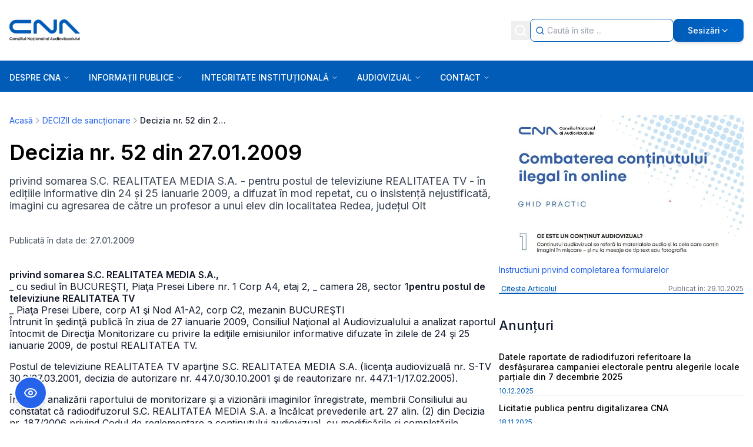

--- FILE ---
content_type: text/html; charset=utf-8
request_url: https://www.cna.ro/a-decizia-nr-52-din-27012009-rrrcy0gvq62uodwcrrf6e9ze/
body_size: 28393
content:
<!DOCTYPE html><html lang="en"><head><meta charSet="utf-8"/><meta name="viewport" content="width=device-width, initial-scale=1"/><link rel="preload" as="image" href="/assets/layer-1-2.png"/><link rel="stylesheet" href="/_next/static/css/b7183e583623fa07.css" data-precedence="next"/><link rel="stylesheet" href="/_next/static/css/f7faba0785f21dfe.css" data-precedence="next"/><link rel="preload" as="script" fetchPriority="low" href="/_next/static/chunks/webpack-e1429520f93329a5.js"/><script src="/_next/static/chunks/4bd1b696-ec67ac596534aad8.js" async=""></script><script src="/_next/static/chunks/common-f685f5b2e04c1493.js" async=""></script><script src="/_next/static/chunks/vendors-aacc2dbb-8e9220c440b26a88.js" async=""></script><script src="/_next/static/chunks/vendors-ad6a2f20-1d6814a197dabeff.js" async=""></script><script src="/_next/static/chunks/vendors-00833fa6-659d01a97a4a4c5b.js" async=""></script><script src="/_next/static/chunks/vendors-6b948b9f-9fb0997fe7fe57fa.js" async=""></script><script src="/_next/static/chunks/vendors-ed685695-75992d40c7386af4.js" async=""></script><script src="/_next/static/chunks/vendors-4a7382ad-d207b06558d2c72f.js" async=""></script><script src="/_next/static/chunks/vendors-4c7823de-4f3d8f7ae2c89b05.js" async=""></script><script src="/_next/static/chunks/vendors-4497f2ad-1e981999ff02fd9a.js" async=""></script><script src="/_next/static/chunks/vendors-362d063c-08d1b89437250b31.js" async=""></script><script src="/_next/static/chunks/vendors-4aa88247-8dd5539970aec513.js" async=""></script><script src="/_next/static/chunks/vendors-351e52ed-ba277744dd8389a0.js" async=""></script><script src="/_next/static/chunks/vendors-a6f90180-f05fbbc843277ef8.js" async=""></script><script src="/_next/static/chunks/vendors-d91c2bd6-d79a00bb49ee5bf7.js" async=""></script><script src="/_next/static/chunks/vendors-c9699fa7-1ab8d1b91538c943.js" async=""></script><script src="/_next/static/chunks/vendors-66e078ff-676e64d101b96f2e.js" async=""></script><script src="/_next/static/chunks/vendors-fa70753b-0b89edcd8794c0d8.js" async=""></script><script src="/_next/static/chunks/main-app-04494f5e9d99a924.js" async=""></script><script src="/_next/static/chunks/app/(side-bar)/%5Bslug%5D/page-0d9b681e246ea8b7.js" async=""></script><script src="/_next/static/chunks/app/(no-side-bar)/layout-bde3b1d6150ff94a.js" async=""></script><script src="/_next/static/chunks/app/(side-bar)/layout-d2f7751d9c54bdc6.js" async=""></script><script src="/_next/static/chunks/app/layout-d0106f9610c643c0.js" async=""></script><link rel="preload" href="https://www.googletagmanager.com/gtag/js?id=G-K1SNNYL206" as="script"/><meta name="next-size-adjust" content=""/><title>Decizia nr. 52 din 27.01.2009</title><meta name="description" content="privind somarea S.C. REALITATEA MEDIA S.A. - pentru postul de televiziune REALITATEA TV - în edițiile informative din 24 și 25 ianuarie 2009, a difuzat în..."/><meta name="robots" content="index, follow"/><meta name="googlebot" content="index, follow, max-video-preview:-1, max-image-preview:large, max-snippet:-1"/><link rel="canonical" href="https://cna.ro/a-decizia-nr-52-din-27012009-rrrcy0gvq62uodwcrrf6e9ze/"/><meta property="og:title" content="Decizia nr. 52 din 27.01.2009"/><meta property="og:description" content="privind somarea S.C. REALITATEA MEDIA S.A. - pentru postul de televiziune REALITATEA TV - în edițiile informative din 24 și 25 ianuarie 2009, a difuzat în..."/><meta property="og:url" content="https://cna.ro/a-decizia-nr-52-din-27012009-rrrcy0gvq62uodwcrrf6e9ze/"/><meta property="og:site_name" content="CNA"/><meta property="og:locale" content="ro_RO"/><meta property="og:image" content="http://localhost:3000/assets/no-image.png"/><meta property="og:image:width" content="1200"/><meta property="og:image:height" content="630"/><meta property="og:type" content="article"/><meta property="article:published_time" content="2009-01-27T12:13:00.000Z"/><meta name="twitter:card" content="summary_large_image"/><meta name="twitter:title" content="Decizia nr. 52 din 27.01.2009"/><meta name="twitter:description" content="privind somarea S.C. REALITATEA MEDIA S.A. - pentru postul de televiziune REALITATEA TV - în edițiile informative din 24 și 25 ianuarie 2009, a difuzat în..."/><meta name="twitter:image" content="http://localhost:3000/assets/no-image.png"/><link rel="icon" href="/favicon.ico" type="image/x-icon" sizes="32x32"/><link rel="icon" href="/favicon.ico"/><script src="/_next/static/chunks/polyfills-42372ed130431b0a.js" noModule=""></script></head><body class="__className_37ef13"><div hidden=""><!--$--><!--/$--></div><div id="a11y-scope" class="bg-white overflow-hidden w-full relative"><div class="bg-white overflow-hidden w-full relative"><div class="w-full relative px-4 py-2 lg:p-0 lg:mb-6 flex lg:block items-center bg-[#005cb7] lg:bg-transparent"><div class="grow"><header class="w-full lg:py-8 bg-[#005cb7] lg:bg-white bg-cover bg-center"><div class="flex max-w-[1336px] mx-auto items-center justify-between lg:px-4 gap-y-4"><div><img alt="Logo vertical color" loading="lazy" width="120" height="36" decoding="async" data-nimg="1" class="logo cursor-pointer" style="color:transparent" src="/assets/logo-vertical-color-1.png"/></div><div class="flex items-center justify-end gap-1 lg:gap-2  h-full md:w-auto"><div class="flex items-center"><button class="flex-1 flex justify-center p-1"><svg xmlns="http://www.w3.org/2000/svg" width="24" height="24" viewBox="0 0 24 24" fill="none" stroke="currentColor" stroke-width="2" stroke-linecap="round" stroke-linejoin="round" class="lucide lucide-search w-[24px] h-[24px] text-white" aria-hidden="true"><path d="m21 21-4.34-4.34"></path><circle cx="11" cy="11" r="8"></circle></svg></button><div class="absolute lg:static top-full left-0 bg-[#005cb7] lg:bg-transparent w-full hidden lg:block p-1 lg:p-0 z-10"><div class="flex items-center cursor-text bg-white rounded-lg border border-[#005cb7] min-h-[39px] lg:h-full min-w-2/5 w-full"><div class="flex justify-center pl-2 w-6"><svg xmlns="http://www.w3.org/2000/svg" width="24" height="24" viewBox="0 0 24 24" fill="none" stroke="currentColor" stroke-width="2" stroke-linecap="round" stroke-linejoin="round" class="lucide lucide-search w-[22px] h-[22px] text-[#005cb7]" aria-hidden="true"><path d="m21 21-4.34-4.34"></path><circle cx="11" cy="11" r="8"></circle></svg></div><input type="text" class="grow h-full bg-transparent text-sm text-black outline-none px-1 border-none truncate" placeholder="Caută în site ..." autofocus="" value=""/></div></div></div><div class="lg:relative lg:min-w-3/5 lg:w-full "><button class="lg:w-full lg:bg-gradient-to-r from-[#005cb7] to-[#0066cc] hover:from-[#004a92] hover:to-[#0055b8] p-1 lg:px-6 lg:py-[11px] rounded-lg font-medium text-sm md:w-auto text-white inline-flex items-center justify-center gap-2 lg:shadow-md lg:hover:shadow-lg"><svg xmlns="http://www.w3.org/2000/svg" width="24" height="24" viewBox="0 0 24 24" fill="none" stroke="currentColor" stroke-width="2" stroke-linecap="round" stroke-linejoin="round" class="lucide lucide-octagon-alert lg:hidden" aria-hidden="true"><path d="M12 16h.01"></path><path d="M12 8v4"></path><path d="M15.312 2a2 2 0 0 1 1.414.586l4.688 4.688A2 2 0 0 1 22 8.688v6.624a2 2 0 0 1-.586 1.414l-4.688 4.688a2 2 0 0 1-1.414.586H8.688a2 2 0 0 1-1.414-.586l-4.688-4.688A2 2 0 0 1 2 15.312V8.688a2 2 0 0 1 .586-1.414l4.688-4.688A2 2 0 0 1 8.688 2z"></path></svg><span class="hidden lg:inline">Sesizări</span><svg xmlns="http://www.w3.org/2000/svg" width="24" height="24" viewBox="0 0 24 24" fill="none" stroke="currentColor" stroke-width="2" stroke-linecap="round" stroke-linejoin="round" class="lucide lucide-chevron-down hidden lg:inline w-4 h-4 transition-transform duration-200" aria-hidden="true"><path d="m6 9 6 6 6-6"></path></svg></button></div></div></div></header></div><div class="lg:relative"><div class="w-full h-[53px] bg-[#005cb7]"><div class="w-full max-w-[1336px] mx-auto flex items-center justify-between h-full"><div class="lg:relative w-full"><div class="flex items-center justify-center w-full pl-2 lg:px-4"><button class="rounded-md transition-colors focus:outline-none" aria-label="Open menu" aria-expanded="false"><svg xmlns="http://www.w3.org/2000/svg" width="24" height="24" viewBox="0 0 24 24" fill="none" stroke="currentColor" stroke-width="2" stroke-linecap="round" stroke-linejoin="round" class="lucide lucide-menu h-7 w-7 text-white" aria-hidden="true"><path d="M4 5h16"></path><path d="M4 12h16"></path><path d="M4 19h16"></path></svg></button></div><div></div></div></div></div></div></div><section class="w-full max-w-[1336px] mx-auto px-4 py-4"><!--$?--><template id="B:0"></template><div class="grid grid-cols-1 lg:grid-cols-4 gap-8"><div class="lg:col-span-3 space-y-4"><div class="h-8 bg-gray-200 rounded animate-pulse"></div><div class="h-64 bg-gray-200 rounded animate-pulse"></div></div><div class="space-y-4"><div class="h-32 bg-gray-200 rounded animate-pulse"></div><div class="h-32 bg-gray-200 rounded animate-pulse"></div></div></div><!--/$--></section><footer class="mt-10 md:mt-16"><div class="w-full bg-[#005cb7] pt-10 pb-4"><div class="w-full max-w-[1336px] mx-auto px-5"><h2 class="sr-only">Footer Information</h2><div class="grid grid-cols-1 md:grid-cols-3 lg:grid-cols-[1.5fr_1fr_1fr] gap-x-8 gap-y-10 mb-8"><div class="flex flex-col items-start"><div class="mb-12 mt-4 w-[286px] h-[29px]"><img alt="CNA Consiliul Național al Audiovizualului Logo" width="286" height="29" decoding="async" data-nimg="1" class="w-full h-full object-contain" style="color:transparent;background-size:cover;background-position:50% 50%;background-repeat:no-repeat;background-image:url(&quot;data:image/svg+xml;charset=utf-8,%3Csvg xmlns=&#x27;http://www.w3.org/2000/svg&#x27; viewBox=&#x27;0 0 286 29&#x27;%3E%3Cfilter id=&#x27;b&#x27; color-interpolation-filters=&#x27;sRGB&#x27;%3E%3CfeGaussianBlur stdDeviation=&#x27;20&#x27;/%3E%3CfeColorMatrix values=&#x27;1 0 0 0 0 0 1 0 0 0 0 0 1 0 0 0 0 0 100 -1&#x27; result=&#x27;s&#x27;/%3E%3CfeFlood x=&#x27;0&#x27; y=&#x27;0&#x27; width=&#x27;100%25&#x27; height=&#x27;100%25&#x27;/%3E%3CfeComposite operator=&#x27;out&#x27; in=&#x27;s&#x27;/%3E%3CfeComposite in2=&#x27;SourceGraphic&#x27;/%3E%3CfeGaussianBlur stdDeviation=&#x27;20&#x27;/%3E%3C/filter%3E%3Cimage width=&#x27;100%25&#x27; height=&#x27;100%25&#x27; x=&#x27;0&#x27; y=&#x27;0&#x27; preserveAspectRatio=&#x27;none&#x27; style=&#x27;filter: url(%23b);&#x27; href=&#x27;[data-uri]&#x27;/%3E%3C/svg%3E&quot;)" src="/assets/layer-1-2.png"/></div><div class="font-normal text-base mb-10 max-w-[20rem]"><span class="text-white leading-[0.1px]">Ședințele publice ale CNA pot fi urmărite accesând link-ul<!-- --> </span><a rel="noopener noreferrer" target="_blank" class="font-medium text-white leading-6 underline" href="https://www.facebook.com/consiliulnationalalaudiovizualului">Ședințe CNA</a></div><div class="flex gap-3 items-center"><a aria-label="Facebook" target="_blank" rel="noopener noreferrer" href="https://www.facebook.com/consiliulnationalalaudiovizualului"><img alt="Facebook" loading="lazy" width="18" height="18" decoding="async" data-nimg="1" class="text-white" style="color:transparent" src="https://media.cna.ro/facebook_802355a1ae.webp"/></a><a aria-label="Instagram" target="_blank" rel="noopener noreferrer" href="https://www.instagram.com/cnaromania/"><img alt="Instagram" loading="lazy" width="18" height="18" decoding="async" data-nimg="1" class="text-white" style="color:transparent" src="https://media.cna.ro/Instagram_logo_white_PNG_large_size_02443cbf30.webp"/></a><a aria-label="Youtube" target="_blank" rel="noopener noreferrer" href="https://www.youtube.com/channel/UCDf8dr9BOmAxUC0kZGaLr8Q"><img alt="Youtube" loading="lazy" width="18" height="18" decoding="async" data-nimg="1" class="text-white" style="color:transparent" src="https://media.cna.ro/pngwing_com_5c04eccefe.png"/></a></div><div class="text-white text-sm leading-6 whitespace-nowrap pt-6 lg:pt-24">2025<!-- --> CNA. All rights reserved</div></div><div class="flex flex-col items-start mt-2"><h3 class="font-semibold text-white text-lg leading-[27px] whitespace-nowrap mb-4">Contact</h3><div class="flex flex-col items-start gap-[13px]"><a target="_self" href="mailto:cna@cna.ro"><span class="relative self-stretch mt-[-1.00px]
            text-white text-sm leading-6 hover:underline
            ">cna@cna.ro</span></a><a target="_self" href="tel:+4021 305 5350"><span class="relative self-stretch 
            text-white text-sm leading-6 hover:underline
            ">Tel : +40 (0)21 305 5350</span></a><a target="_self" href="tel: +4021 305 5354/56"><span class="relative self-stretch 
            text-white text-sm leading-6 hover:underline
            ">Fax : +40 (0)21 305 5354/56</span></a><a target="_blank" rel="noopener noreferrer" href="https://www.google.com/maps?q=Bd.+Libertatii+nr.+14,+Sector+5,+050706,+Bucuresti,+Romania"><span class="relative self-stretch 
            text-white text-sm leading-6 hover:underline
            w-[233px] mr-[-11.00px]">Bd. Libertatii nr.14, Sector 5, 050706, Bucuresti, Romania.</span></a><a target="_self" href="/a-inspectori-teritoriali-mqtx53sjxwoh40qlj7vp6314/"><span class="relative self-stretch 
            text-white text-sm leading-6 hover:underline
            ">Inspectori teritoriali</span></a><a target="_self" href="/c-02-membrii-consiliului-mh0aggpds6a6zcr0cpen6drb/"><span class="relative self-stretch 
            text-white text-sm leading-6 hover:underline
            ">Membrii Consiliului</span></a><a target="_self" href="/a-instructiuni-privind-completarea-formularelor-q7om731apaybvzp5mzsoo7sw/"><span class="relative self-stretch 
            text-white text-sm leading-6 hover:underline
            ">Sesizări</span></a></div></div><div class="flex flex-col items-start mt-2"><h3 class="font-semibold text-white text-lg leading-[27px] whitespace-nowrap mb-4">Sesizări</h3><div class="flex flex-col items-start gap-[13px]"><a target="_blank" rel="noopener noreferrer" class="relative self-stretch mt-[-1.00px] text-white text-sm leading-6 hover:underline" href="https://sesizari.cna.ro/cna/frontend/web/index.php?r=rup%2Fpetitie%2Fcreatertv">Sesizări privind un post Radio / TV</a><a target="_blank" rel="noopener noreferrer" class="relative self-stretch  text-white text-sm leading-6 hover:underline" href="https://sesizari.cna.ro/cna/frontend/web/index.php?r=rup%2Fpetitie%2Fcreatenet">Sesizări operatori de cablu</a><a target="_blank" rel="noopener noreferrer" class="relative self-stretch  text-white text-sm leading-6 hover:underline" href="https://sesizari.cna.ro/cna/frontend/web/index.php?r=rup%2Fpetitie%2Fcreatenet">Sesizări conținut internet</a></div></div></div></div></div><div class="w-full max-w-[1336px] mx-auto px-5 py-4"><div class="flex flex-col md:flex-row justify-between items-center gap-4"><div><a target="_blank" rel="noopener noreferrer" class="font-semibold text-[#005cb7] text-xs leading-[21px] hover:underline whitespace-nowrap" href="https://nerds.sh/?utm_campaign=partners&amp;utm_medium=referral&amp;utm_source=cna.ro">Powered by Nerds.sh</a></div><div class="flex flex-col md:flex-row items-center gap-4"><a target="_self" class="font-normal text-black text-xs leading-[21px] hover:underline whitespace-nowrap" href="/a-politici-de-confidentialitate-kci2xpjxgw764rh3y70oq6el/">Politici de confidențialitate</a><a target="_self" class="font-normal text-black text-xs leading-[21px] hover:underline whitespace-nowrap" href="/a-termeni-si-conditii-l1uancroskalfyh62lc84jdt/">Termeni &amp; Condiții</a><a target="_self" class="font-normal text-black text-xs leading-[21px] hover:underline whitespace-nowrap" href="/harta-site/">Hartă Site</a></div></div></div></footer></div></div><script>requestAnimationFrame(function(){$RT=performance.now()});</script><script src="/_next/static/chunks/webpack-e1429520f93329a5.js" id="_R_" async=""></script><div hidden id="S:0"><div class="flex gap-10 justify-center"><div class="w-full"><div class="space-y-4"><nav class="flex items-center text-sm text-gray-600 mb-6" aria-label="Breadcrumb"><ol class="flex items-center flex-wrap gap-2"><li class="flex items-center gap-2"><a class="text-blue-600 hover:text-blue-800 hover:underline transition-colors" href="/">Acasă</a></li><li class="flex items-center gap-2"><svg xmlns="http://www.w3.org/2000/svg" width="24" height="24" viewBox="0 0 24 24" fill="none" stroke="currentColor" stroke-width="2" stroke-linecap="round" stroke-linejoin="round" class="lucide lucide-chevron-right w-4 h-4 text-gray-400 flex-shrink-0" aria-hidden="true"><path d="m9 18 6-6-6-6"></path></svg><a class="text-blue-600 hover:text-blue-800 hover:underline transition-colors" href="/c-06-decizii-de-sanctionare-ft5od1u6dqct4ezezu83loje/">DECIZII de sancționare</a></li><li class="flex items-center gap-2"><svg xmlns="http://www.w3.org/2000/svg" width="24" height="24" viewBox="0 0 24 24" fill="none" stroke="currentColor" stroke-width="2" stroke-linecap="round" stroke-linejoin="round" class="lucide lucide-chevron-right w-4 h-4 text-gray-400 flex-shrink-0" aria-hidden="true"><path d="m9 18 6-6-6-6"></path></svg><span class="font-medium text-gray-900 max-w-[150px] truncate text-ellipsis">Decizia nr. 52 din 27.01.2009</span></li></ol></nav><main class="min-h-screen"><div class="bg-white"><div class="max-w-4xl"><h1 class="text-2xl sm:text-3xl lg:text-4xl font-bold mb-4 leading-tight text-black">Decizia nr. 52 din 27.01.2009</h1><div class="text-base sm:text-lg text-gray-700 mb-6 leading-relaxed ckeditor"><p>privind somarea S.C. REALITATEA MEDIA S.A. - pentru postul de televiziune REALITATEA TV - în edițiile informative din 24 și 25 ianuarie 2009, a difuzat în mod repetat, cu o insistență nejustificată, imagini cu agresarea de către un profesor a unui elev din localitatea Redea, județul Olt</p></div><div class="text-sm text-gray-600 mb-6">Publicată în data de: <span class="font-medium">27.01.2009</span></div></div></div><article class="bg-white py-4 "><div class="max-w-4xl"><div class="ckeditor max-w-none"><strong>privind somarea S.C. REALITATEA MEDIA S.A.,</strong><br/>_ cu sediul în BUCUREŞTI, Piaţa Presei Libere nr. 1 Corp A4, etaj 2, <br/>_ camera 28, sector 1<strong>pentru postul de televiziune REALITATEA TV</strong><br/>_ Piaţa Presei Libere, corp A1 şi Nod A1-A2, corp C2, mezanin BUCUREŞTI<p>Întrunit în şedinţă publică în ziua de 27 ianuarie 2009, Consiliul Naţional al Audiovizualului a analizat raportul întocmit de Direcţia Monitorizare cu privire la ediţiile emisiunilor informative difuzate în zilele de 24 şi 25 ianuarie 2009, de postul REALITATEA TV.</p><p>Postul de televiziune REALITATEA TV aparţine S.C. REALITATEA MEDIA S.A. (licenţa audiovizuală nr. S-TV 30.2/27.03.2001, decizia de autorizare nr. 447.0/30.10.2001 şi de reautorizare nr. 447.1-1/17.02.2005).</p><p>În urma analizării raportului de monitorizare şi a vizionării imaginilor înregistrate, membrii Consiliului au constatat că radiodifuzorul S.C. REALITATEA MEDIA S.A. a încălcat prevederile art. 27 alin. (2) din Decizia nr. 187/2006 privind Codul de reglementare a conţinutului audiovizual, cu modificările şi completările ulterioare.</p><p>Potrivit dispoziţiilor invocate, avertizarea verbală a publicului, în cazul difuzării unor scene de violenţă sau cu posibil impact emoţional negativ, este obligatorie; radiodifuzorii vor evita prezentarea repetată a scenelor de violenţă.</p><p>În fapt, în ediţiile emisiunii informative Realitatea de la 18.00, Realitatea de la 20.00 şi Realitatea de la 21.00 din data de 24.01.2009, Realitatea de la 12.00, Realitatea de la 14.00 şi Realitatea de la 16.00, din ziua de 25.01.2009, postul de televiziune REALITATEA TV a difuzat o informaţie cu privire la agresarea unui copil de către un profesor de la şcoala din localitatea Redea, judeţul Olt. Informaţia a fost ilustrată cu imagini trimise de un telespectator, imagini cu caracter violent surprinse în timpul incidentului şi care au fost difuzate în mod repetat, pe parcursul ediţiilor de ştiri.</p><p>Redăm din raportul de monitorizare:</p><p>Prezentator: <em>“Pumnul este cel care face ordinea şi disciplina într-o şcoală din judeţul Olt. Imaginile pe care ni le-a trimis un telespectator arată un profesor, fost director al şcolii din localitatea Redea, cum îşi bătea unul dintre elevi. După ce a văzut filmul difuzat de Realitatea TV, conducerea Inspectoratului Şcolar Judeţean a promis o anchetă.”</em></p><p>Au fost prezentate imagini cu scene de violenţă fizică, în care un adult <br/>strigă şi loveşte un copil al cărui chip a fost blurat.</p><p>Voce din off: <em>“Inspectoratul şcolar judeţean spune că va decide chiar luni în privinţa sancţiunii care trebuie aplicată în cazul profesorului violent.”</em></p><p>Prin telefon a fost contactat inspectorul şcolar general de la Inspectoratul Şcolar Judeţean Olt, care a spus: <em>“Am aflat de incidentul de la Şcoala cu clasele I-VIII Redea, de la televizor. A fost directorul şcolii în anii precedenţi, putem merge până la sancţiunea maximă chiar, desfacerea contractului de muncă.”</em></p><p>În timpul difuzării ştirilor din data de 24.01.2009, radiodifuzorul nu a avertizat verbal publicul cu privire la faptul că urmează o scenă de violenţă, în care un adult agresează un copil.</p><p>În data de 25.01.2009, înainte de difuzarea imaginilor cu copilul agresat, publicul a fost avertizat verbal cu privire la conţinutul ştirii, iar, pe parcursul difuzării acestor imagini, a fost afişat textul „imagini şocante”.</p><p>Scena de violenţă fizică ce a constituit subiectul ştirii a fost difuzată, în mod repetat, în cadrul următoarelor ediţii informative: Realitatea de la 21.00, din data de 24.01.2009, Realitatea de la 12.00, Realitatea de la 14.00 şi Realitatea de la 16.00, din data de 25.01.2009.</p><p>Membrii Consiliului au constatat că difuzarea în mod repetat a imaginilor cu agresarea elevului de către profesor a fost nejustificată, iar modul în care a fost prezentată scena de violenţă a fost de natură să creeze confuzie cu privire la gravitatea incidentului.</p><p>Astfel, pe de o parte, difuzarea repetată a imaginilor cu caracter violent, care au însoţit ştirea cu privire la acest incident, ştire transmisă în ediţiile informative din zilele de 24 şi 25 ianuarie 2009, a fost de natură să contravină prevederilor din Codul audiovizualului care reglementează protecţia copiilor în cadrul programelor de ştiri, prevederi potrivit cărora radiodifuzorii vor evita prezentarea repetată a scenelor de violenţă. Or, postul REALITATEA TV nu numai că nu a evitat să transmită aceste imagini, dar a făcut-o în mod insistent pe parcursul emisiunilor informative din data de 24 ianuarie 2009, de la ora 21.00 şi din data de 25 ianuarie 2009, de la orele 12.00, 14.00 şi 16.00.</p><p>Membrii Consiliului au apreciat că prezentarea repetată de către radiodifuzor a imaginilor cu caracter violent, a fost de natură a afecta emoţional negativ publicul şi, în mod deosebit, copiii care datorită orei de difuzare, au avut acces neîngrădit la vizionarea programului respectiv.</p><p>Potrivit reglementărilor din Codul audiovizualului, avertizarea verbală a publicului, în cazul difuzării unor scene de violenţă sau cu posibil impact emoţional negativ, este obligatorie, iar radiodifuzorii vor evita prezentarea repetată a scenelor de violenţă.</p><p>Consiliul Naţional al Audiovizualului consideră că prezentarea unor materiale în care apar copii agresaţi trebuie făcută cu discernământ de către radiodifuzori, astfel încât să fie respectate, în egală măsură, obligaţiile cu privire la protecţia copiilor, dar şi cele cu privire la informarea corectă a publicului.</p><p>Promovarea unui demers jurnalistic cu un astfel de subiect pe postul de televiziune REALITATEA TV nu poate fi făcută prin înlăturarea celorlalte obligaţii pe care S.C. REALITATEA MEDIA S.A. şi le-a asumat în momentul solicitării licenţei audiovizuale.</p><p>Având în vedere aceste aspecte, membrii Consiliului au propus sancţionarea radiodifuzorului S.C. REALITATEA MEDIA S.A. cu somaţie publică.</p><p>În conformitate cu dispoziţiile art. 162 alin. (2) din Decizia C.N.A. nr. 187/2006 privind Codul de reglementare a conţinutului audiovizual, cu modificările şi completările ulterioare şi ale art. 91 alin. (1) şi (2) din Legea audiovizualului nr. 504/2002, cu modificările şi completările ulterioare, cu respectarea prevederilor art. 15 din aceeaşi lege, Consiliul Naţional al Audiovizualului decide adresarea unei somaţii publice radiodifuzorului S.C. REALITATEA MEDIA S.A. pentru postul de televiziune REALITATEA TV şi dispune intrarea de îndată în legalitate.</p><p>Potrivit Deciziei CNA nr. 52/2003, S.C. REALITATEA MEDIA S.A. are obligaţia de a transmite în următoarele 24 de ore de la comunicare, sonor şi vizual, de cel puţin 3 ori, în intervalul orar 18.00-22.00, din care o dată în principala emisiune de ştiri, următorul text:</p><strong>&quot;Consiliul Naţional al Audiovizualului a sancţionat postul REALITATEA TV cu somaţie publică, întrucât, în ediţiile informative din 24 şi 25 ianuarie 2009, a difuzat în mod repetat, cu o insistenţă nejustificată, imagini cu agresarea de către un profesor a unui elev din localitatea Redea, judeţul Olt.Difuzarea repetată a unor astfel de imagini a fost de natură a accentua, în mod nejustificat, impactul emoţional negativ asupra publicului telespectator, fapt ce contravine Codului audiovizualului care dispune că radiodifuzorii vor evita prezentarea repetată a scenelor de violenţă.”</strong><p>Vă atragem atenţia că textul nu poate fi difuzat în calupuri de publicitate.</p></div></div></article><div class="text-sm text-gray-600">Ai nevoie de clarificări?<!-- --> <a href="mailto:cna@cna.ro" class="text-blue-600 hover:text-blue-800 underline">Contactează-ne</a></div></main></div><!--$--><!--/$--></div></div></div><script>$RB=[];$RV=function(a){$RT=performance.now();for(var b=0;b<a.length;b+=2){var c=a[b],e=a[b+1];null!==e.parentNode&&e.parentNode.removeChild(e);var f=c.parentNode;if(f){var g=c.previousSibling,h=0;do{if(c&&8===c.nodeType){var d=c.data;if("/$"===d||"/&"===d)if(0===h)break;else h--;else"$"!==d&&"$?"!==d&&"$~"!==d&&"$!"!==d&&"&"!==d||h++}d=c.nextSibling;f.removeChild(c);c=d}while(c);for(;e.firstChild;)f.insertBefore(e.firstChild,c);g.data="$";g._reactRetry&&requestAnimationFrame(g._reactRetry)}}a.length=0};
$RC=function(a,b){if(b=document.getElementById(b))(a=document.getElementById(a))?(a.previousSibling.data="$~",$RB.push(a,b),2===$RB.length&&("number"!==typeof $RT?requestAnimationFrame($RV.bind(null,$RB)):(a=performance.now(),setTimeout($RV.bind(null,$RB),2300>a&&2E3<a?2300-a:$RT+300-a)))):b.parentNode.removeChild(b)};$RC("B:0","S:0")</script><script>(self.__next_f=self.__next_f||[]).push([0])</script><script>self.__next_f.push([1,"1:\"$Sreact.fragment\"\n4:I[9766,[],\"\"]\n5:I[8924,[],\"\"]\n7:I[4431,[],\"OutletBoundary\"]\n9:I[5278,[],\"AsyncMetadataOutlet\"]\nb:I[4431,[],\"ViewportBoundary\"]\nd:I[4431,[],\"MetadataBoundary\"]\ne:\"$Sreact.suspense\"\n10:I[7150,[],\"\"]\n:HL[\"/_next/static/media/e4af272ccee01ff0-s.p.woff2\",\"font\",{\"crossOrigin\":\"\",\"type\":\"font/woff2\"}]\n:HL[\"/_next/static/css/b7183e583623fa07.css\",\"style\"]\n:HL[\"/_next/static/css/f7faba0785f21dfe.css\",\"style\"]\n"])</script><script>self.__next_f.push([1,"0:{\"P\":null,\"b\":\"VM2iQf2o8qZB4TXdQYOnw\",\"p\":\"\",\"c\":[\"\",\"a-decizia-nr-52-din-27012009-rrrcy0gvq62uodwcrrf6e9ze\",\"\"],\"i\":false,\"f\":[[[\"\",{\"children\":[\"(side-bar)\",{\"children\":[[\"slug\",\"a-decizia-nr-52-din-27012009-rrrcy0gvq62uodwcrrf6e9ze\",\"d\"],{\"children\":[\"__PAGE__\",{}]}]}]},\"$undefined\",\"$undefined\",true],[\"\",[\"$\",\"$1\",\"c\",{\"children\":[[[\"$\",\"link\",\"0\",{\"rel\":\"stylesheet\",\"href\":\"/_next/static/css/b7183e583623fa07.css\",\"precedence\":\"next\",\"crossOrigin\":\"$undefined\",\"nonce\":\"$undefined\"}]],\"$L2\"]}],{\"children\":[\"(side-bar)\",[\"$\",\"$1\",\"c\",{\"children\":[[[\"$\",\"link\",\"0\",{\"rel\":\"stylesheet\",\"href\":\"/_next/static/css/f7faba0785f21dfe.css\",\"precedence\":\"next\",\"crossOrigin\":\"$undefined\",\"nonce\":\"$undefined\"}]],\"$L3\"]}],{\"children\":[[\"slug\",\"a-decizia-nr-52-din-27012009-rrrcy0gvq62uodwcrrf6e9ze\",\"d\"],[\"$\",\"$1\",\"c\",{\"children\":[null,[\"$\",\"$L4\",null,{\"parallelRouterKey\":\"children\",\"error\":\"$undefined\",\"errorStyles\":\"$undefined\",\"errorScripts\":\"$undefined\",\"template\":[\"$\",\"$L5\",null,{}],\"templateStyles\":\"$undefined\",\"templateScripts\":\"$undefined\",\"notFound\":\"$undefined\",\"forbidden\":\"$undefined\",\"unauthorized\":\"$undefined\"}]]}],{\"children\":[\"__PAGE__\",[\"$\",\"$1\",\"c\",{\"children\":[\"$L6\",null,[\"$\",\"$L7\",null,{\"children\":[\"$L8\",[\"$\",\"$L9\",null,{\"promise\":\"$@a\"}]]}]]}],{},null,false]},null,false]},null,false]},null,false],[\"$\",\"$1\",\"h\",{\"children\":[null,[[\"$\",\"$Lb\",null,{\"children\":\"$Lc\"}],[\"$\",\"meta\",null,{\"name\":\"next-size-adjust\",\"content\":\"\"}]],[\"$\",\"$Ld\",null,{\"children\":[\"$\",\"div\",null,{\"hidden\":true,\"children\":[\"$\",\"$e\",null,{\"fallback\":null,\"children\":\"$Lf\"}]}]}]]}],false]],\"m\":\"$undefined\",\"G\":[\"$10\",[]],\"s\":false,\"S\":false}\n"])</script><script>self.__next_f.push([1,"c:[[\"$\",\"meta\",\"0\",{\"charSet\":\"utf-8\"}],[\"$\",\"meta\",\"1\",{\"name\":\"viewport\",\"content\":\"width=device-width, initial-scale=1\"}]]\n8:null\n"])</script><script>self.__next_f.push([1,"11:I[622,[],\"IconMark\"]\n"])</script><script>self.__next_f.push([1,"a:{\"metadata\":[[\"$\",\"title\",\"0\",{\"children\":\"Decizia nr. 52 din 27.01.2009\"}],[\"$\",\"meta\",\"1\",{\"name\":\"description\",\"content\":\"privind somarea S.C. REALITATEA MEDIA S.A. - pentru postul de televiziune REALITATEA TV - în edițiile informative din 24 și 25 ianuarie 2009, a difuzat în...\"}],[\"$\",\"meta\",\"2\",{\"name\":\"robots\",\"content\":\"index, follow\"}],[\"$\",\"meta\",\"3\",{\"name\":\"googlebot\",\"content\":\"index, follow, max-video-preview:-1, max-image-preview:large, max-snippet:-1\"}],[\"$\",\"link\",\"4\",{\"rel\":\"canonical\",\"href\":\"https://cna.ro/a-decizia-nr-52-din-27012009-rrrcy0gvq62uodwcrrf6e9ze/\"}],[\"$\",\"meta\",\"5\",{\"property\":\"og:title\",\"content\":\"Decizia nr. 52 din 27.01.2009\"}],[\"$\",\"meta\",\"6\",{\"property\":\"og:description\",\"content\":\"privind somarea S.C. REALITATEA MEDIA S.A. - pentru postul de televiziune REALITATEA TV - în edițiile informative din 24 și 25 ianuarie 2009, a difuzat în...\"}],[\"$\",\"meta\",\"7\",{\"property\":\"og:url\",\"content\":\"https://cna.ro/a-decizia-nr-52-din-27012009-rrrcy0gvq62uodwcrrf6e9ze/\"}],[\"$\",\"meta\",\"8\",{\"property\":\"og:site_name\",\"content\":\"CNA\"}],[\"$\",\"meta\",\"9\",{\"property\":\"og:locale\",\"content\":\"ro_RO\"}],[\"$\",\"meta\",\"10\",{\"property\":\"og:image\",\"content\":\"http://localhost:3000/assets/no-image.png\"}],[\"$\",\"meta\",\"11\",{\"property\":\"og:image:width\",\"content\":\"1200\"}],[\"$\",\"meta\",\"12\",{\"property\":\"og:image:height\",\"content\":\"630\"}],[\"$\",\"meta\",\"13\",{\"property\":\"og:type\",\"content\":\"article\"}],[\"$\",\"meta\",\"14\",{\"property\":\"article:published_time\",\"content\":\"2009-01-27T12:13:00.000Z\"}],[\"$\",\"meta\",\"15\",{\"name\":\"twitter:card\",\"content\":\"summary_large_image\"}],[\"$\",\"meta\",\"16\",{\"name\":\"twitter:title\",\"content\":\"Decizia nr. 52 din 27.01.2009\"}],[\"$\",\"meta\",\"17\",{\"name\":\"twitter:description\",\"content\":\"privind somarea S.C. REALITATEA MEDIA S.A. - pentru postul de televiziune REALITATEA TV - în edițiile informative din 24 și 25 ianuarie 2009, a difuzat în...\"}],[\"$\",\"meta\",\"18\",{\"name\":\"twitter:image\",\"content\":\"http://localhost:3000/assets/no-image.png\"}],[\"$\",\"link\",\"19\",{\"rel\":\"icon\",\"href\":\"/favicon.ico\",\"type\":\"image/x-icon\",\"sizes\":\"32x32\"}],[\"$\",\"link\",\"20\",{\"rel\":\"icon\",\"href\":\"/favicon.ico\"}],[\"$\",\"$L11\",\"21\",{}]],\"error\":null,\"digest\":\"$undefined\"}\n"])</script><script>self.__next_f.push([1,"f:\"$a:metadata\"\n"])</script><script>self.__next_f.push([1,"12:I[2652,[\"731\",\"static/chunks/app/(side-bar)/%5Bslug%5D/page-0d9b681e246ea8b7.js\"],\"Breadcrumb\"]\n"])</script><script>self.__next_f.push([1,"6:[\"$\",\"div\",null,{\"className\":\"space-y-4\",\"children\":[[\"$\",\"$L12\",null,{\"items\":[{\"title\":\"DECIZII de sancționare\",\"href\":\"/c-06-decizii-de-sanctionare-ft5od1u6dqct4ezezu83loje\",\"isCurrentPage\":false},{\"title\":\"Decizia nr. 52 din 27.01.2009\",\"isCurrentPage\":true}]}],[\"$\",\"main\",null,{\"className\":\"min-h-screen\",\"children\":[[\"$\",\"div\",null,{\"className\":\"bg-white\",\"children\":[\"$\",\"div\",null,{\"className\":\"max-w-4xl\",\"children\":[[\"$\",\"h1\",null,{\"className\":\"text-2xl sm:text-3xl lg:text-4xl font-bold mb-4 leading-tight text-black\",\"children\":\"Decizia nr. 52 din 27.01.2009\"}],[\"$\",\"div\",null,{\"className\":\"text-base sm:text-lg text-gray-700 mb-6 leading-relaxed ckeditor\",\"children\":[\"$\",\"p\",null,{\"children\":\"privind somarea S.C. REALITATEA MEDIA S.A. - pentru postul de televiziune REALITATEA TV - în edițiile informative din 24 și 25 ianuarie 2009, a difuzat în mod repetat, cu o insistență nejustificată, imagini cu agresarea de către un profesor a unui elev din localitatea Redea, județul Olt\"}]}],[\"$\",\"div\",null,{\"className\":\"text-sm text-gray-600 mb-6\",\"children\":[\"Publicată în data de: \",[\"$\",\"span\",null,{\"className\":\"font-medium\",\"children\":\"27.01.2009\"}]]}]]}]}],[\"$\",\"article\",null,{\"className\":\"bg-white py-4 \",\"children\":[\"$\",\"div\",null,{\"className\":\"max-w-4xl\",\"children\":[\"$\",\"div\",null,{\"className\":\"ckeditor max-w-none\",\"children\":[[\"$\",\"strong\",\"0\",{\"children\":\"privind somarea S.C. REALITATEA MEDIA S.A.,\"}],[\"$\",\"br\",\"1\",{\"children\":\"$undefined\"}],\"_ cu sediul în BUCUREŞTI, Piaţa Presei Libere nr. 1 Corp A4, etaj 2, \",[\"$\",\"br\",\"3\",{\"children\":\"$undefined\"}],\"_ camera 28, sector 1\",[\"$\",\"strong\",\"5\",{\"children\":\"pentru postul de televiziune REALITATEA TV\"}],[\"$\",\"br\",\"6\",{\"children\":\"$undefined\"}],\"_ Piaţa Presei Libere, corp A1 şi Nod A1-A2, corp C2, mezanin BUCUREŞTI\",[\"$\",\"p\",\"8\",{\"children\":\"Întrunit în şedinţă publică în ziua de 27 ianuarie 2009, Consiliul Naţional al Audiovizualului a analizat raportul întocmit de Direcţia Monitorizare cu privire la ediţiile emisiunilor informative difuzate în zilele de 24 şi 25 ianuarie 2009, de postul REALITATEA TV.\"}],[\"$\",\"p\",\"9\",{\"children\":\"Postul de televiziune REALITATEA TV aparţine S.C. REALITATEA MEDIA S.A. (licenţa audiovizuală nr. S-TV 30.2/27.03.2001, decizia de autorizare nr. 447.0/30.10.2001 şi de reautorizare nr. 447.1-1/17.02.2005).\"}],[\"$\",\"p\",\"10\",{\"children\":\"În urma analizării raportului de monitorizare şi a vizionării imaginilor înregistrate, membrii Consiliului au constatat că radiodifuzorul S.C. REALITATEA MEDIA S.A. a încălcat prevederile art. 27 alin. (2) din Decizia nr. 187/2006 privind Codul de reglementare a conţinutului audiovizual, cu modificările şi completările ulterioare.\"}],[\"$\",\"p\",\"11\",{\"children\":\"Potrivit dispoziţiilor invocate, avertizarea verbală a publicului, în cazul difuzării unor scene de violenţă sau cu posibil impact emoţional negativ, este obligatorie; radiodifuzorii vor evita prezentarea repetată a scenelor de violenţă.\"}],[\"$\",\"p\",\"12\",{\"children\":\"În fapt, în ediţiile emisiunii informative Realitatea de la 18.00, Realitatea de la 20.00 şi Realitatea de la 21.00 din data de 24.01.2009, Realitatea de la 12.00, Realitatea de la 14.00 şi Realitatea de la 16.00, din ziua de 25.01.2009, postul de televiziune REALITATEA TV a difuzat o informaţie cu privire la agresarea unui copil de către un profesor de la şcoala din localitatea Redea, judeţul Olt. Informaţia a fost ilustrată cu imagini trimise de un telespectator, imagini cu caracter violent surprinse în timpul incidentului şi care au fost difuzate în mod repetat, pe parcursul ediţiilor de ştiri.\"}],[\"$\",\"p\",\"13\",{\"children\":\"Redăm din raportul de monitorizare:\"}],[\"$\",\"p\",\"14\",{\"children\":[\"Prezentator: \",[\"$\",\"em\",\"1\",{\"children\":\"“Pumnul este cel care face ordinea şi disciplina într-o şcoală din judeţul Olt. Imaginile pe care ni le-a trimis un telespectator arată un profesor, fost director al şcolii din localitatea Redea, cum îşi bătea unul dintre elevi. După ce a văzut filmul difuzat de Realitatea TV, conducerea Inspectoratului Şcolar Judeţean a promis o anchetă.”\"}]]}],\"$L13\",\"$L14\",\"$L15\",\"$L16\",\"$L17\",\"$L18\",\"$L19\",\"$L1a\",\"$L1b\",\"$L1c\",\"$L1d\",\"$L1e\",\"$L1f\",\"$L20\",\"$L21\",\"$L22\",\"$L23\"]}]}]}],\"$L24\",false]}]]}]\n"])</script><script>self.__next_f.push([1,"13:[\"$\",\"p\",\"15\",{\"children\":[\"Au fost prezentate imagini cu scene de violenţă fizică, în care un adult \",[\"$\",\"br\",\"1\",{\"children\":\"$undefined\"}],\"strigă şi loveşte un copil al cărui chip a fost blurat.\"]}]\n14:[\"$\",\"p\",\"16\",{\"children\":[\"Voce din off: \",[\"$\",\"em\",\"1\",{\"children\":\"“Inspectoratul şcolar judeţean spune că va decide chiar luni în privinţa sancţiunii care trebuie aplicată în cazul profesorului violent.”\"}]]}]\n15:[\"$\",\"p\",\"17\",{\"children\":[\"Prin telefon a fost contactat inspectorul şcolar general de la Inspectoratul Şcolar Judeţean Olt, care a spus: \",[\"$\",\"em\",\"1\",{\"children\":\"“Am aflat de incidentul de la Şcoala cu clasele I-VIII Redea, de la televizor. A fost directorul şcolii în anii precedenţi, putem merge până la sancţiunea maximă chiar, desfacerea contractului de muncă.”\"}]]}]\n16:[\"$\",\"p\",\"18\",{\"children\":\"În timpul difuzării ştirilor din data de 24.01.2009, radiodifuzorul nu a avertizat verbal publicul cu privire la faptul că urmează o scenă de violenţă, în care un adult agresează un copil.\"}]\n17:[\"$\",\"p\",\"19\",{\"children\":\"În data de 25.01.2009, înainte de difuzarea imaginilor cu copilul agresat, publicul a fost avertizat verbal cu privire la conţinutul ştirii, iar, pe parcursul difuzării acestor imagini, a fost afişat textul „imagini şocante”.\"}]\n18:[\"$\",\"p\",\"20\",{\"children\":\"Scena de violenţă fizică ce a constituit subiectul ştirii a fost difuzată, în mod repetat, în cadrul următoarelor ediţii informative: Realitatea de la 21.00, din data de 24.01.2009, Realitatea de la 12.00, Realitatea de la 14.00 şi Realitatea de la 16.00, din data de 25.01.2009.\"}]\n19:[\"$\",\"p\",\"21\",{\"children\":\"Membrii Consiliului au constatat că difuzarea în mod repetat a imaginilor cu agresarea elevului de către profesor a fost nejustificată, iar modul în care a fost prezentată scena de violenţă a fost de natură să creeze confuzie cu privire la gravitatea incidentului.\"}]\n"])</script><script>self.__next_f.push([1,"1a:[\"$\",\"p\",\"22\",{\"children\":\"Astfel, pe de o parte, difuzarea repetată a imaginilor cu caracter violent, care au însoţit ştirea cu privire la acest incident, ştire transmisă în ediţiile informative din zilele de 24 şi 25 ianuarie 2009, a fost de natură să contravină prevederilor din Codul audiovizualului care reglementează protecţia copiilor în cadrul programelor de ştiri, prevederi potrivit cărora radiodifuzorii vor evita prezentarea repetată a scenelor de violenţă. Or, postul REALITATEA TV nu numai că nu a evitat să transmită aceste imagini, dar a făcut-o în mod insistent pe parcursul emisiunilor informative din data de 24 ianuarie 2009, de la ora 21.00 şi din data de 25 ianuarie 2009, de la orele 12.00, 14.00 şi 16.00.\"}]\n"])</script><script>self.__next_f.push([1,"1b:[\"$\",\"p\",\"23\",{\"children\":\"Membrii Consiliului au apreciat că prezentarea repetată de către radiodifuzor a imaginilor cu caracter violent, a fost de natură a afecta emoţional negativ publicul şi, în mod deosebit, copiii care datorită orei de difuzare, au avut acces neîngrădit la vizionarea programului respectiv.\"}]\n1c:[\"$\",\"p\",\"24\",{\"children\":\"Potrivit reglementărilor din Codul audiovizualului, avertizarea verbală a publicului, în cazul difuzării unor scene de violenţă sau cu posibil impact emoţional negativ, este obligatorie, iar radiodifuzorii vor evita prezentarea repetată a scenelor de violenţă.\"}]\n1d:[\"$\",\"p\",\"25\",{\"children\":\"Consiliul Naţional al Audiovizualului consideră că prezentarea unor materiale în care apar copii agresaţi trebuie făcută cu discernământ de către radiodifuzori, astfel încât să fie respectate, în egală măsură, obligaţiile cu privire la protecţia copiilor, dar şi cele cu privire la informarea corectă a publicului.\"}]\n1e:[\"$\",\"p\",\"26\",{\"children\":\"Promovarea unui demers jurnalistic cu un astfel de subiect pe postul de televiziune REALITATEA TV nu poate fi făcută prin înlăturarea celorlalte obligaţii pe care S.C. REALITATEA MEDIA S.A. şi le-a asumat în momentul solicitării licenţei audiovizuale.\"}]\n1f:[\"$\",\"p\",\"27\",{\"children\":\"Având în vedere aceste aspecte, membrii Consiliului au propus sancţionarea radiodifuzorului S.C. REALITATEA MEDIA S.A. cu somaţie publică.\"}]\n20:[\"$\",\"p\",\"28\",{\"children\":\"În conformitate cu dispoziţiile art. 162 alin. (2) din Decizia C.N.A. nr. 187/2006 privind Codul de reglementare a conţinutului audiovizual, cu modificările şi completările ulterioare şi ale art. 91 alin. (1) şi (2) din Legea audiovizualului nr. 504/2002, cu modificările şi completările ulterioare, cu respectarea prevederilor art. 15 din aceeaşi lege, Consiliul Naţional al Audiovizualului decide adresarea unei somaţii publice radiodifuzorului S.C. REALITATEA MEDIA S.A. pentru postul de televiziune REALITATEA TV şi dispune i"])</script><script>self.__next_f.push([1,"ntrarea de îndată în legalitate.\"}]\n21:[\"$\",\"p\",\"29\",{\"children\":\"Potrivit Deciziei CNA nr. 52/2003, S.C. REALITATEA MEDIA S.A. are obligaţia de a transmite în următoarele 24 de ore de la comunicare, sonor şi vizual, de cel puţin 3 ori, în intervalul orar 18.00-22.00, din care o dată în principala emisiune de ştiri, următorul text:\"}]\n22:[\"$\",\"strong\",\"30\",{\"children\":\"\\\"Consiliul Naţional al Audiovizualului a sancţionat postul REALITATEA TV cu somaţie publică, întrucât, în ediţiile informative din 24 şi 25 ianuarie 2009, a difuzat în mod repetat, cu o insistenţă nejustificată, imagini cu agresarea de către un profesor a unui elev din localitatea Redea, judeţul Olt.Difuzarea repetată a unor astfel de imagini a fost de natură a accentua, în mod nejustificat, impactul emoţional negativ asupra publicului telespectator, fapt ce contravine Codului audiovizualului care dispune că radiodifuzorii vor evita prezentarea repetată a scenelor de violenţă.”\"}]\n23:[\"$\",\"p\",\"31\",{\"children\":\"Vă atragem atenţia că textul nu poate fi difuzat în calupuri de publicitate.\"}]\n24:[\"$\",\"div\",null,{\"className\":\"text-sm text-gray-600\",\"children\":[\"Ai nevoie de clarificări?\",\" \",[\"$\",\"a\",null,{\"href\":\"mailto:cna@cna.ro\",\"className\":\"text-blue-600 hover:text-blue-800 underline\",\"children\":\"Contactează-ne\"}]]}]\n"])</script><script>self.__next_f.push([1,"25:I[297,[\"530\",\"static/chunks/app/(no-side-bar)/layout-bde3b1d6150ff94a.js\"],\"Header\"]\n26:I[7607,[\"14\",\"static/chunks/app/(side-bar)/layout-d2f7751d9c54bdc6.js\"],\"SideBarContent\"]\n27:T30bb,"])</script><script>self.__next_f.push([1,"\u003cp style=\"--tw-backdrop-blur:;--tw-backdrop-brightness:;--tw-backdrop-contrast:;--tw-backdrop-grayscale:;--tw-backdrop-hue-rotate:;--tw-backdrop-invert:;--tw-backdrop-opacity:;--tw-backdrop-saturate:;--tw-backdrop-sepia:;--tw-blur:;--tw-border-spacing-x:0;--tw-border-spacing-y:0;--tw-brightness:;--tw-contain-layout:;--tw-contain-paint:;--tw-contain-size:;--tw-contain-style:;--tw-contrast:;--tw-drop-shadow:;--tw-gradient-from-position:;--tw-gradient-to-position:;--tw-gradient-via-position:;--tw-grayscale:;--tw-hue-rotate:;--tw-invert:;--tw-numeric-figure:;--tw-numeric-fraction:;--tw-numeric-spacing:;--tw-ordinal:;--tw-pan-x:;--tw-pan-y:;--tw-pinch-zoom:;--tw-ring-color:rgb(59 130 246/0.5);--tw-ring-inset:;--tw-ring-offset-color:#fff;--tw-ring-offset-shadow:0 0 #0000;--tw-ring-offset-width:0px;--tw-ring-shadow:0 0 #0000;--tw-rotate:0;--tw-saturate:;--tw-scale-x:1;--tw-scale-y:1;--tw-scroll-snap-strictness:proximity;--tw-sepia:;--tw-shadow-colored:0 0 #0000;--tw-shadow:0 0 #0000;--tw-skew-x:0;--tw-skew-y:0;--tw-slashed-zero:;--tw-translate-x:0;--tw-translate-y:0;-webkit-text-stroke-width:0px;background-color:rgb(255, 255, 255);border:0px solid rgb(226, 232, 240);box-sizing:border-box;color:rgb(15, 23, 42);font-family:Inter, Helvetica;font-size:14px;font-style:normal;font-variant-caps:normal;font-variant-ligatures:normal;font-weight:400;letter-spacing:normal;line-height:inherit !important;margin:0px 0px 1rem;orphans:2;overflow:visible;text-align:start;text-decoration-color:initial;text-decoration-style:initial;text-decoration-thickness:initial;text-indent:0px;text-transform:none;white-space:normal;widows:2;word-spacing:0px;\" data-path-to-node=\"1\"\u003e\u003ci style=\"--tw-backdrop-blur:;--tw-backdrop-brightness:;--tw-backdrop-contrast:;--tw-backdrop-grayscale:;--tw-backdrop-hue-rotate:;--tw-backdrop-invert:;--tw-backdrop-opacity:;--tw-backdrop-saturate:;--tw-backdrop-sepia:;--tw-blur:;--tw-border-spacing-x:0;--tw-border-spacing-y:0;--tw-brightness:;--tw-contain-layout:;--tw-contain-paint:;--tw-contain-size:;--tw-contain-style:;--tw-contrast:;--tw-drop-shadow:;--tw-gradient-from-position:;--tw-gradient-to-position:;--tw-gradient-via-position:;--tw-grayscale:;--tw-hue-rotate:;--tw-invert:;--tw-numeric-figure:;--tw-numeric-fraction:;--tw-numeric-spacing:;--tw-ordinal:;--tw-pan-x:;--tw-pan-y:;--tw-pinch-zoom:;--tw-ring-color:rgb(59 130 246/0.5);--tw-ring-inset:;--tw-ring-offset-color:#fff;--tw-ring-offset-shadow:0 0 #0000;--tw-ring-offset-width:0px;--tw-ring-shadow:0 0 #0000;--tw-rotate:0;--tw-saturate:;--tw-scale-x:1;--tw-scale-y:1;--tw-scroll-snap-strictness:proximity;--tw-sepia:;--tw-shadow-colored:0 0 #0000;--tw-shadow:0 0 #0000;--tw-skew-x:0;--tw-skew-y:0;--tw-slashed-zero:;--tw-translate-x:0;--tw-translate-y:0;border:0px solid rgb(226, 232, 240);box-sizing:border-box;line-height:inherit !important;\"\u003eVă informăm că, în perioada \u003cstrong style=\"--tw-backdrop-blur:;--tw-backdrop-brightness:;--tw-backdrop-contrast:;--tw-backdrop-grayscale:;--tw-backdrop-hue-rotate:;--tw-backdrop-invert:;--tw-backdrop-opacity:;--tw-backdrop-saturate:;--tw-backdrop-sepia:;--tw-blur:;--tw-border-spacing-x:0;--tw-border-spacing-y:0;--tw-brightness:;--tw-contain-layout:;--tw-contain-paint:;--tw-contain-size:;--tw-contain-style:;--tw-contrast:;--tw-drop-shadow:;--tw-gradient-from-position:;--tw-gradient-to-position:;--tw-gradient-via-position:;--tw-grayscale:;--tw-hue-rotate:;--tw-invert:;--tw-numeric-figure:;--tw-numeric-fraction:;--tw-numeric-spacing:;--tw-ordinal:;--tw-pan-x:;--tw-pan-y:;--tw-pinch-zoom:;--tw-ring-color:rgb(59 130 246/0.5);--tw-ring-inset:;--tw-ring-offset-color:#fff;--tw-ring-offset-shadow:0 0 #0000;--tw-ring-offset-width:0px;--tw-ring-shadow:0 0 #0000;--tw-rotate:0;--tw-saturate:;--tw-scale-x:1;--tw-scale-y:1;--tw-scroll-snap-strictness:proximity;--tw-sepia:;--tw-shadow-colored:0 0 #0000;--tw-shadow:0 0 #0000;--tw-skew-x:0;--tw-skew-y:0;--tw-slashed-zero:;--tw-translate-x:0;--tw-translate-y:0;border:0px solid rgb(226, 232, 240);box-sizing:border-box;color:rgb(17, 24, 39);line-height:inherit !important;\"\u003e29 noiembrie - 1 decembrie 2025\u003c/strong\u003e, la portalul dedicat petițiilor se vor efectua lucrări de mentenanță necesare pentru îmbunătățirea serviciilor.\u0026nbsp;\u003c/i\u003e\u003c/p\u003e\u003cp style=\"--tw-backdrop-blur:;--tw-backdrop-brightness:;--tw-backdrop-contrast:;--tw-backdrop-grayscale:;--tw-backdrop-hue-rotate:;--tw-backdrop-invert:;--tw-backdrop-opacity:;--tw-backdrop-saturate:;--tw-backdrop-sepia:;--tw-blur:;--tw-border-spacing-x:0;--tw-border-spacing-y:0;--tw-brightness:;--tw-contain-layout:;--tw-contain-paint:;--tw-contain-size:;--tw-contain-style:;--tw-contrast:;--tw-drop-shadow:;--tw-gradient-from-position:;--tw-gradient-to-position:;--tw-gradient-via-position:;--tw-grayscale:;--tw-hue-rotate:;--tw-invert:;--tw-numeric-figure:;--tw-numeric-fraction:;--tw-numeric-spacing:;--tw-ordinal:;--tw-pan-x:;--tw-pan-y:;--tw-pinch-zoom:;--tw-ring-color:rgb(59 130 246/0.5);--tw-ring-inset:;--tw-ring-offset-color:#fff;--tw-ring-offset-shadow:0 0 #0000;--tw-ring-offset-width:0px;--tw-ring-shadow:0 0 #0000;--tw-rotate:0;--tw-saturate:;--tw-scale-x:1;--tw-scale-y:1;--tw-scroll-snap-strictness:proximity;--tw-sepia:;--tw-shadow-colored:0 0 #0000;--tw-shadow:0 0 #0000;--tw-skew-x:0;--tw-skew-y:0;--tw-slashed-zero:;--tw-translate-x:0;--tw-translate-y:0;-webkit-text-stroke-width:0px;background-color:rgb(255, 255, 255);border:0px solid rgb(226, 232, 240);box-sizing:border-box;color:rgb(15, 23, 42);font-family:Inter, Helvetica;font-size:14px;font-style:normal;font-variant-caps:normal;font-variant-ligatures:normal;font-weight:400;letter-spacing:normal;line-height:inherit !important;margin:0px 0px 1rem;orphans:2;overflow:visible;text-align:start;text-decoration-color:initial;text-decoration-style:initial;text-decoration-thickness:initial;text-indent:0px;text-transform:none;white-space:normal;widows:2;word-spacing:0px;\" data-path-to-node=\"2\"\u003e\u003ci style=\"--tw-backdrop-blur:;--tw-backdrop-brightness:;--tw-backdrop-contrast:;--tw-backdrop-grayscale:;--tw-backdrop-hue-rotate:;--tw-backdrop-invert:;--tw-backdrop-opacity:;--tw-backdrop-saturate:;--tw-backdrop-sepia:;--tw-blur:;--tw-border-spacing-x:0;--tw-border-spacing-y:0;--tw-brightness:;--tw-contain-layout:;--tw-contain-paint:;--tw-contain-size:;--tw-contain-style:;--tw-contrast:;--tw-drop-shadow:;--tw-gradient-from-position:;--tw-gradient-to-position:;--tw-gradient-via-position:;--tw-grayscale:;--tw-hue-rotate:;--tw-invert:;--tw-numeric-figure:;--tw-numeric-fraction:;--tw-numeric-spacing:;--tw-ordinal:;--tw-pan-x:;--tw-pan-y:;--tw-pinch-zoom:;--tw-ring-color:rgb(59 130 246/0.5);--tw-ring-inset:;--tw-ring-offset-color:#fff;--tw-ring-offset-shadow:0 0 #0000;--tw-ring-offset-width:0px;--tw-ring-shadow:0 0 #0000;--tw-rotate:0;--tw-saturate:;--tw-scale-x:1;--tw-scale-y:1;--tw-scroll-snap-strictness:proximity;--tw-sepia:;--tw-shadow-colored:0 0 #0000;--tw-shadow:0 0 #0000;--tw-skew-x:0;--tw-skew-y:0;--tw-slashed-zero:;--tw-translate-x:0;--tw-translate-y:0;border:0px solid rgb(226, 232, 240);box-sizing:border-box;line-height:inherit !important;\"\u003eÎn acest interval, vă rugăm să transmiteți petițiile \u003cstrong style=\"--tw-backdrop-blur:;--tw-backdrop-brightness:;--tw-backdrop-contrast:;--tw-backdrop-grayscale:;--tw-backdrop-hue-rotate:;--tw-backdrop-invert:;--tw-backdrop-opacity:;--tw-backdrop-saturate:;--tw-backdrop-sepia:;--tw-blur:;--tw-border-spacing-x:0;--tw-border-spacing-y:0;--tw-brightness:;--tw-contain-layout:;--tw-contain-paint:;--tw-contain-size:;--tw-contain-style:;--tw-contrast:;--tw-drop-shadow:;--tw-gradient-from-position:;--tw-gradient-to-position:;--tw-gradient-via-position:;--tw-grayscale:;--tw-hue-rotate:;--tw-invert:;--tw-numeric-figure:;--tw-numeric-fraction:;--tw-numeric-spacing:;--tw-ordinal:;--tw-pan-x:;--tw-pan-y:;--tw-pinch-zoom:;--tw-ring-color:rgb(59 130 246/0.5);--tw-ring-inset:;--tw-ring-offset-color:#fff;--tw-ring-offset-shadow:0 0 #0000;--tw-ring-offset-width:0px;--tw-ring-shadow:0 0 #0000;--tw-rotate:0;--tw-saturate:;--tw-scale-x:1;--tw-scale-y:1;--tw-scroll-snap-strictness:proximity;--tw-sepia:;--tw-shadow-colored:0 0 #0000;--tw-shadow:0 0 #0000;--tw-skew-x:0;--tw-skew-y:0;--tw-slashed-zero:;--tw-translate-x:0;--tw-translate-y:0;border:0px solid rgb(226, 232, 240);box-sizing:border-box;color:rgb(17, 24, 39);line-height:inherit !important;\"\u003eexclusiv\u003c/strong\u003e la adresa de e-mail \u0026nbsp;\u003cstrong style=\"--tw-backdrop-blur:;--tw-backdrop-brightness:;--tw-backdrop-contrast:;--tw-backdrop-grayscale:;--tw-backdrop-hue-rotate:;--tw-backdrop-invert:;--tw-backdrop-opacity:;--tw-backdrop-saturate:;--tw-backdrop-sepia:;--tw-blur:;--tw-border-spacing-x:0;--tw-border-spacing-y:0;--tw-brightness:;--tw-contain-layout:;--tw-contain-paint:;--tw-contain-size:;--tw-contain-style:;--tw-contrast:;--tw-drop-shadow:;--tw-gradient-from-position:;--tw-gradient-to-position:;--tw-gradient-via-position:;--tw-grayscale:;--tw-hue-rotate:;--tw-invert:;--tw-numeric-figure:;--tw-numeric-fraction:;--tw-numeric-spacing:;--tw-ordinal:;--tw-pan-x:;--tw-pan-y:;--tw-pinch-zoom:;--tw-ring-color:rgb(59 130 246/0.5);--tw-ring-inset:;--tw-ring-offset-color:#fff;--tw-ring-offset-shadow:0 0 #0000;--tw-ring-offset-width:0px;--tw-ring-shadow:0 0 #0000;--tw-rotate:0;--tw-saturate:;--tw-scale-x:1;--tw-scale-y:1;--tw-scroll-snap-strictness:proximity;--tw-sepia:;--tw-shadow-colored:0 0 #0000;--tw-shadow:0 0 #0000;--tw-skew-x:0;--tw-skew-y:0;--tw-slashed-zero:;--tw-translate-x:0;--tw-translate-y:0;border:0px solid rgb(226, 232, 240);box-sizing:border-box;color:rgb(17, 24, 39);line-height:inherit !important;\"\u003ecna@cna.ro\u003c/strong\u003e.\u003c/i\u003e\u003c/p\u003e\u003cp style=\"--tw-backdrop-blur:;--tw-backdrop-brightness:;--tw-backdrop-contrast:;--tw-backdrop-grayscale:;--tw-backdrop-hue-rotate:;--tw-backdrop-invert:;--tw-backdrop-opacity:;--tw-backdrop-saturate:;--tw-backdrop-sepia:;--tw-blur:;--tw-border-spacing-x:0;--tw-border-spacing-y:0;--tw-brightness:;--tw-contain-layout:;--tw-contain-paint:;--tw-contain-size:;--tw-contain-style:;--tw-contrast:;--tw-drop-shadow:;--tw-gradient-from-position:;--tw-gradient-to-position:;--tw-gradient-via-position:;--tw-grayscale:;--tw-hue-rotate:;--tw-invert:;--tw-numeric-figure:;--tw-numeric-fraction:;--tw-numeric-spacing:;--tw-ordinal:;--tw-pan-x:;--tw-pan-y:;--tw-pinch-zoom:;--tw-ring-color:rgb(59 130 246/0.5);--tw-ring-inset:;--tw-ring-offset-color:#fff;--tw-ring-offset-shadow:0 0 #0000;--tw-ring-offset-width:0px;--tw-ring-shadow:0 0 #0000;--tw-rotate:0;--tw-saturate:;--tw-scale-x:1;--tw-scale-y:1;--tw-scroll-snap-strictness:proximity;--tw-sepia:;--tw-shadow-colored:0 0 #0000;--tw-shadow:0 0 #0000;--tw-skew-x:0;--tw-skew-y:0;--tw-slashed-zero:;--tw-translate-x:0;--tw-translate-y:0;-webkit-text-stroke-width:0px;background-color:rgb(255, 255, 255);border:0px solid rgb(226, 232, 240);box-sizing:border-box;color:rgb(15, 23, 42);font-family:Inter, Helvetica;font-size:14px;font-style:normal;font-variant-caps:normal;font-variant-ligatures:normal;font-weight:400;letter-spacing:normal;line-height:inherit !important;margin:0px 0px 1rem;orphans:2;overflow:visible;text-align:start;text-decoration-color:initial;text-decoration-style:initial;text-decoration-thickness:initial;text-indent:0px;text-transform:none;white-space:normal;widows:2;word-spacing:0px;\" data-path-to-node=\"3\"\u003e\u003ci style=\"--tw-backdrop-blur:;--tw-backdrop-brightness:;--tw-backdrop-contrast:;--tw-backdrop-grayscale:;--tw-backdrop-hue-rotate:;--tw-backdrop-invert:;--tw-backdrop-opacity:;--tw-backdrop-saturate:;--tw-backdrop-sepia:;--tw-blur:;--tw-border-spacing-x:0;--tw-border-spacing-y:0;--tw-brightness:;--tw-contain-layout:;--tw-contain-paint:;--tw-contain-size:;--tw-contain-style:;--tw-contrast:;--tw-drop-shadow:;--tw-gradient-from-position:;--tw-gradient-to-position:;--tw-gradient-via-position:;--tw-grayscale:;--tw-hue-rotate:;--tw-invert:;--tw-numeric-figure:;--tw-numeric-fraction:;--tw-numeric-spacing:;--tw-ordinal:;--tw-pan-x:;--tw-pan-y:;--tw-pinch-zoom:;--tw-ring-color:rgb(59 130 246/0.5);--tw-ring-inset:;--tw-ring-offset-color:#fff;--tw-ring-offset-shadow:0 0 #0000;--tw-ring-offset-width:0px;--tw-ring-shadow:0 0 #0000;--tw-rotate:0;--tw-saturate:;--tw-scale-x:1;--tw-scale-y:1;--tw-scroll-snap-strictness:proximity;--tw-sepia:;--tw-shadow-colored:0 0 #0000;--tw-shadow:0 0 #0000;--tw-skew-x:0;--tw-skew-y:0;--tw-slashed-zero:;--tw-translate-x:0;--tw-translate-y:0;border:0px solid rgb(226, 232, 240);box-sizing:border-box;line-height:inherit !important;\"\u003eVă mulțumim pentru înțelegere!\u003c/i\u003e\u003c/p\u003e"])</script><script>self.__next_f.push([1,"28:T586,"])</script><script>self.__next_f.push([1,"\u003cp style=\"line-height:150%;text-align:justify;\"\u003e\u003cspan style=\"font-family:\u0026quot;Arial\u0026quot;,sans-serif;\"\u003e\u003cspan lang=\"RO\"\u003e\u003cstrong\u003eȘedința de marți 9 decembrie, s-a desfășurat în prezența următorilor membri ai Consiliului: Monica Gubernat, Dorina Rusu, Daniela Bârsan, Oana Dincă, BorsosOrsolya, Georgică Severin, Ionel Palăr, Lucian Dindirică, Vasile Bănescu. \u0026nbsp; \u0026nbsp; \u0026nbsp; \u0026nbsp; \u0026nbsp; \u0026nbsp; \u0026nbsp; \u0026nbsp; \u0026nbsp; \u0026nbsp; \u0026nbsp; \u0026nbsp;\u0026nbsp;\u003c/strong\u003e\u003c/span\u003e\u003c/span\u003e\u003c/p\u003e\u003cp style=\"line-height:150%;text-align:justify;\"\u003e\u003cspan style=\"font-family:\u0026quot;Arial\u0026quot;,sans-serif;\"\u003e\u003cspan lang=\"RO\"\u003e\u003cstrong\u003eȘedința de miercuri 10 decembrie, s-a desfășurat în prezența următorilor membri ai Consiliului: Monica Gubernat, Dorina Rusu, Daniela Bârsan, Oana Dincă, Borsos Orsolya, Georgică Severin, Ionel Palăr, Lucian Dindirică, Vasile Bănescu.\u003c/strong\u003e\u003c/span\u003e\u003c/span\u003e\u003c/p\u003e\u003cp style=\"line-height:150%;text-align:justify;\"\u003e\u003cspan style=\"font-family:\u0026quot;Arial\u0026quot;,sans-serif;\"\u003e\u003cspan lang=\"RO\"\u003e\u003cstrong\u003eȘedințele s-au desfășurat și\u0026nbsp;\u003c/strong\u003e\u003c/span\u003e\u003cstrong\u003eon-line.\u003c/strong\u003e\u003cspan lang=\"RO\"\u003e\u003cstrong\u003e Președinte de \u003c/strong\u003e\u003c/span\u003e\u003c/span\u003e\u003cspan style=\"font-family:\u0026quot;Arial\u0026quot;,sans-serif;font-size:12.0pt;\"\u003e\u003cspan lang=\"RO\"\u003e\u003cstrong\u003eședință\u003c/strong\u003e\u003c/span\u003e\u003c/span\u003e\u003cspan style=\"font-family:\u0026quot;Arial\u0026quot;,sans-serif;\"\u003e\u003cspan lang=\"RO\"\u003e\u003cstrong\u003e Monica Gubernat\u003c/strong\u003e\u003c/span\u003e\u003c/span\u003e\u003c/p\u003e"])</script><script>self.__next_f.push([1,"3:[\"$\",\"div\",null,{\"className\":\"bg-white overflow-hidden w-full relative\",\"children\":[[\"$\",\"$L25\",null,{}],[\"$\",\"section\",null,{\"className\":\"w-full max-w-[1336px] mx-auto px-4 py-4\",\"children\":[\"$\",\"$e\",null,{\"fallback\":[\"$\",\"div\",null,{\"className\":\"grid grid-cols-1 lg:grid-cols-4 gap-8\",\"children\":[[\"$\",\"div\",null,{\"className\":\"lg:col-span-3 space-y-4\",\"children\":[[\"$\",\"div\",null,{\"className\":\"h-8 bg-gray-200 rounded animate-pulse\"}],[\"$\",\"div\",null,{\"className\":\"h-64 bg-gray-200 rounded animate-pulse\"}]]}],[\"$\",\"div\",null,{\"className\":\"space-y-4\",\"children\":[[\"$\",\"div\",null,{\"className\":\"h-32 bg-gray-200 rounded animate-pulse\"}],[\"$\",\"div\",null,{\"className\":\"h-32 bg-gray-200 rounded animate-pulse\"}]]}]]}],\"children\":[\"$\",\"$L26\",null,{\"sidebarData\":{\"featuredArticle\":{\"documentId\":\"q7om731apaybvzp5mzsoo7sw\",\"slug\":\"a-instructiuni-privind-completarea-formularelor-q7om731apaybvzp5mzsoo7sw\",\"title\":\"Instructiuni privind completarea formularelor\",\"titleColor\":\"blue\",\"description\":\"$27\",\"publish_date\":\"2025-10-29T16:15:33.929Z\",\"media\":[{\"documentId\":\"bzd96etoa3c88vr5to4gm614\",\"name\":\"Ghid-Practic.jpg\",\"ext\":\".jpg\",\"url\":\"https://media.cna.ro/Ghid_Practic_ecda4edca8.jpg\",\"size\":48.45},{\"documentId\":\"ln6n2ghivjbglcixwksbfkop\",\"name\":\"COMBATERE-CONT-ILEGAL-ONLINE-_GHID-_PRACTIC_CNA.pdf\",\"ext\":\".pdf\",\"url\":\"https://media.cna.ro/COMBATERE_CONT_ILEGAL_ONLINE_GHID_PRACTIC_CNA_7b5aa08eca.pdf\",\"size\":4698.06}]},\"announcements_connection\":{\"nodes\":[{\"documentId\":\"pcne9b4jhj5ht0oqk0j3zukw\",\"slug\":\"a-datele-raportate-de-radiodifuzori-referitoare-la-desfasurarea-campaniei-electorale-pentru-alegerile-locale-partiale-din-7-decembrie-2025-pcne9b4jhj5ht0oqk0j3zukw\",\"title\":\"Datele raportate de radiodifuzori referitoare la desfășurarea campaniei electorale pentru alegerile locale parțiale din 7 decembrie 2025\",\"titleColor\":\"black\",\"description\":null,\"publish_date\":\"2025-12-10T14:42:44.239Z\",\"category\":{\"documentId\":\"y7sw1ay0bncwz3agmu2s224o\"}},{\"documentId\":\"wuikxn0nmmsjsnhkvg3g2m0j\",\"slug\":\"a-licitatie-publica-pentru-digitalizarea-cna-wuikxn0nmmsjsnhkvg3g2m0j\",\"title\":\"Licitatie publica pentru digitalizarea CNA\",\"titleColor\":\"black\",\"description\":\"\u003cp style=\\\"margin-bottom:0cm;text-align:center;\\\"\u003e\u003cspan style=\\\"font-family:\u0026quot;Tahoma\u0026quot;,sans-serif;\\\"\u003e\u003cspan lang=\\\"RO\\\"\u003e\u003cstrong\u003eCNA a lansat licitația publică pentru digitalizarea instituției,\u0026nbsp;\u003c/strong\u003e\u003c/span\u003e\u003c/span\u003e\u003c/p\u003e\u003cp style=\\\"margin-bottom:0cm;text-align:center;\\\"\u003e\u003cspan style=\\\"font-family:\u0026quot;Tahoma\u0026quot;,sans-serif;\\\"\u003e\u003cspan lang=\\\"RO\\\"\u003e\u003cstrong\u003eprin proiectul \u003c/strong\u003e\u003c/span\u003e\u003ci\u003e\u003cspan lang=\\\"RO\\\"\u003e\u003cstrong\u003e„Digitalizare pentru Eficientizare și o mai bună Comunicare în domeniul Audiovizual”\u003c/strong\u003e\u003c/span\u003e\u003c/i\u003e\u003cspan lang=\\\"RO\\\"\u003e\u003cstrong\u003e – D-E-C-A\u003c/strong\u003e\u003c/span\u003e\u003c/span\u003e\u003c/p\u003e\",\"publish_date\":\"2025-11-18T12:22:04.493Z\",\"category\":{\"documentId\":\"scyfv7k4sa6mmf6p5wjg5utw\"}},{\"documentId\":\"k70y5lghc5yohzkkoct2mdqa\",\"slug\":\"a-licitatie-publica-pentru-achizitionarea-serviciilor-de-informare-publicitate-si-organizare-evenimente-in-vederea-promovarii-proiectului-d-e-c-a-k70y5lghc5yohzkkoct2mdqa\",\"title\":\"Licitație publică pentru achiziționarea serviciilor de informare, publicitate și organizare evenimente în vederea promovării proiectului D-E-C-A\",\"titleColor\":\"black\",\"description\":\"\u003cp style=\\\"line-height:150%;margin-bottom:6.0pt;\\\"\u003e\u003cspan style=\\\"font-family:\u0026quot;Tahoma\u0026quot;,sans-serif;\\\"\u003e\u003cspan lang=\\\"RO\\\"\u003e\u003cstrong\u003eCNA a lansat licitația publică pentru achiziționarea serviciilor de informare, publicitate și organizare evenimente în vederea promovării proiectului\u003c/strong\u003e\u003c/span\u003e\u003c/span\u003e\u003c/p\u003e\u003cp style=\\\"line-height:150%;margin-bottom:6.0pt;\\\"\u003e\u003cspan style=\\\"font-family:\u0026quot;Tahoma\u0026quot;,sans-serif;\\\"\u003e\u003cspan lang=\\\"RO\\\"\u003e\u003cstrong\u003e“Digitalizare pentru Eficientizare și o mai bună Comunicare în domeniul Audiovizual - D-E-C-A”\u003c/strong\u003e\u003c/span\u003e\u003c/span\u003e\u003c/p\u003e\",\"publish_date\":\"2025-11-18T12:52:06.673Z\",\"category\":{\"documentId\":\"scyfv7k4sa6mmf6p5wjg5utw\"}},{\"documentId\":\"cfdz2xg2moireiq44wwk5oec\",\"slug\":\"a-noul-cod-de-reglementare-a-continutului-audiovizual-cfdz2xg2moireiq44wwk5oec\",\"title\":\"Noul Cod de Reglementare a Conținutului Audiovizual \",\"titleColor\":\"black\",\"description\":\"\u003cp\u003eNOUL COD DE REGLEMENTARE A CONȚINUTULUI AUDIOVIZUAL INTRĂ ÎN VIGOARE: UN INSTRUMENT ADAPTAT EREI DIGITALE ȘI PROVOCĂRILOR INFORMAȚIONALE ACTUALE\u003c/p\u003e\",\"publish_date\":\"2025-08-07T09:59:24.000Z\",\"category\":{\"documentId\":\"ksxeevbuefx88hozalo3cbbt\"}},{\"documentId\":\"lkeq7x9yyp399kdl3qyhfjxi\",\"slug\":\"a-anunt-demarare-procedura-pentru-servicii-de-publicitate-lkeq7x9yyp399kdl3qyhfjxi\",\"title\":\"ANUNT DEMARARE PROCEDURA PENTRU SERVICII DE PUBLICITATE\",\"titleColor\":\"black\",\"description\":\"\",\"publish_date\":\"2025-10-30T10:32:42.603Z\",\"category\":{\"documentId\":\"tkcuzo0pf3n2n3epity2hro2\"}}]},\"pressReleases\":[{\"category\":{\"documentId\":\"ksxeevbuefx88hozalo3cbbt\",\"slug\":\"c-01-comunicate-de-presa-ksxeevbuefx88hozalo3cbbt\",\"title\":\"01. Comunicate de presă\",\"description\":\"\",\"content\":\"\u003cp\u003eÎn această secţiune puteţi accesa comunicatele de presă emise de CNA. Cele mai multe dintre acestea vizează hotărârile luate în şedinţele Consiliului.\u003c/p\u003e\"},\"title\":\"Comunicat de presă - ședința publică a CNA din 10.12.2025\",\"titleColor\":\"black\",\"locale\":\"ro\",\"documentId\":\"jowju6r0iqcz6bp6yqje7kph\",\"slug\":\"a-comunicat-de-presa-sedinta-publica-a-cna-din-10122025-jowju6r0iqcz6bp6yqje7kph\",\"publish_date\":\"2025-12-10T13:55:07.789Z\",\"description\":null,\"media\":[]},{\"category\":{\"documentId\":\"ksxeevbuefx88hozalo3cbbt\",\"slug\":\"c-01-comunicate-de-presa-ksxeevbuefx88hozalo3cbbt\",\"title\":\"01. Comunicate de presă\",\"description\":\"\",\"content\":\"\u003cp\u003eÎn această secţiune puteţi accesa comunicatele de presă emise de CNA. Cele mai multe dintre acestea vizează hotărârile luate în şedinţele Consiliului.\u003c/p\u003e\"},\"title\":\"Comunicat de presă - ședința publică a CNA din 09.12.2025\",\"titleColor\":\"black\",\"locale\":\"ro\",\"documentId\":\"g0q3lpb6zjom2pggax9vg4ib\",\"slug\":\"a-comunicat-de-presa-sedinta-publica-a-cna-din-09122025-g0q3lpb6zjom2pggax9vg4ib\",\"publish_date\":\"2025-12-09T15:39:19.674Z\",\"description\":\"\",\"media\":[]},{\"category\":{\"documentId\":\"ksxeevbuefx88hozalo3cbbt\",\"slug\":\"c-01-comunicate-de-presa-ksxeevbuefx88hozalo3cbbt\",\"title\":\"01. Comunicate de presă\",\"description\":\"\",\"content\":\"\u003cp\u003eÎn această secţiune puteţi accesa comunicatele de presă emise de CNA. Cele mai multe dintre acestea vizează hotărârile luate în şedinţele Consiliului.\u003c/p\u003e\"},\"title\":\"Comunicat de presă.  Ședința publică a CNA din 07.12.2025\",\"titleColor\":\"black\",\"locale\":\"ro\",\"documentId\":\"oiu2tnhplic0698qu6emzx0i\",\"slug\":\"a-comunicat-de-presa-sedinta-publica-a-cna-din-07122025-oiu2tnhplic0698qu6emzx0i\",\"publish_date\":\"2025-12-07T18:46:47.735Z\",\"description\":null,\"media\":[]},{\"category\":{\"documentId\":\"ksxeevbuefx88hozalo3cbbt\",\"slug\":\"c-01-comunicate-de-presa-ksxeevbuefx88hozalo3cbbt\",\"title\":\"01. Comunicate de presă\",\"description\":\"\",\"content\":\"\u003cp\u003eÎn această secţiune puteţi accesa comunicatele de presă emise de CNA. Cele mai multe dintre acestea vizează hotărârile luate în şedinţele Consiliului.\u003c/p\u003e\"},\"title\":\"Comunicat de presă - Ședința publică a CNA din 04.12.2025\",\"titleColor\":\"black\",\"locale\":\"ro\",\"documentId\":\"o15j5b3qvoxtug84bdwzwumk\",\"slug\":\"a-comunicat-de-presa-sedinta-publica-a-cna-din-04122025-o15j5b3qvoxtug84bdwzwumk\",\"publish_date\":\"2025-12-04T15:03:28.868Z\",\"description\":null,\"media\":[]},{\"category\":{\"documentId\":\"ksxeevbuefx88hozalo3cbbt\",\"slug\":\"c-01-comunicate-de-presa-ksxeevbuefx88hozalo3cbbt\",\"title\":\"01. Comunicate de presă\",\"description\":\"\",\"content\":\"\u003cp\u003eÎn această secţiune puteţi accesa comunicatele de presă emise de CNA. Cele mai multe dintre acestea vizează hotărârile luate în şedinţele Consiliului.\u003c/p\u003e\"},\"title\":\"Comunicat de presă - Ședința publică a CNA din 03.12.2025\",\"titleColor\":\"black\",\"locale\":\"ro\",\"documentId\":\"mpc7vesnnu64p0xbjv0i0650\",\"slug\":\"a-comunicat-de-presa-sedinta-publica-a-cna-din-03122025-mpc7vesnnu64p0xbjv0i0650\",\"publish_date\":\"2025-12-03T16:48:03.929Z\",\"description\":null,\"media\":[]}],\"agenda\":[{\"category\":{\"documentId\":\"p3o1vblkc5dk07aiwe0sn9hz\",\"slug\":\"c-01-ordinea-de-zi-p3o1vblkc5dk07aiwe0sn9hz\",\"title\":\"01. Ordinea de zi\",\"description\":\"\u003cp\u003eSubiectele aflate pe ordinea de zi a ședințelor CNA\u003c/p\u003e\",\"content\":\"\"},\"title\":\"Ordinea de zi a ședințelor de marți 16 decembrie 2025\\nși miercuri 17 decembrie 2025 – orele 10:00\",\"titleColor\":\"black\",\"locale\":\"ro\",\"documentId\":\"f2kvbbx422tqfailod5crlgy\",\"slug\":\"a-ordinea-de-zi-a-sedintelor-de-marti-16-decembrie-2025-si-miercuri-17-decembrie-2025-orele-1000-f2kvbbx422tqfailod5crlgy\",\"publish_date\":\"2025-12-15T11:29:30.340Z\",\"description\":null,\"media\":[]},{\"category\":{\"documentId\":\"p3o1vblkc5dk07aiwe0sn9hz\",\"slug\":\"c-01-ordinea-de-zi-p3o1vblkc5dk07aiwe0sn9hz\",\"title\":\"01. Ordinea de zi\",\"description\":\"\u003cp\u003eSubiectele aflate pe ordinea de zi a ședințelor CNA\u003c/p\u003e\",\"content\":\"\"},\"title\":\"Ordinea de zi a ședințelor de marți 9 decembrie 2025\\nși miercuri 10 decembrie 2025 – orele 10:00\",\"titleColor\":\"black\",\"locale\":\"ro\",\"documentId\":\"hseyp7i3naqsi1n86m6jsthz\",\"slug\":\"a-ordinea-de-zi-a-sedintelor-de-marti-9-decembrie-2025-si-miercuri-10-decembrie-2025-orele-1000-hseyp7i3naqsi1n86m6jsthz\",\"publish_date\":\"2025-12-08T10:09:32.778Z\",\"description\":null,\"media\":[]},{\"category\":{\"documentId\":\"p3o1vblkc5dk07aiwe0sn9hz\",\"slug\":\"c-01-ordinea-de-zi-p3o1vblkc5dk07aiwe0sn9hz\",\"title\":\"01. Ordinea de zi\",\"description\":\"\u003cp\u003eSubiectele aflate pe ordinea de zi a ședințelor CNA\u003c/p\u003e\",\"content\":\"\"},\"title\":\"Ordinea de zi a ședinței de duminică, 7 decembrie 2025 – ora 12.00\",\"titleColor\":\"black\",\"locale\":\"ro\",\"documentId\":\"fb9j7edcd4me21p73hkhln8v\",\"slug\":\"a-ordinea-de-zi-a-sedintei-de-duminica-7-decembrie-2025-ora-1200-fb9j7edcd4me21p73hkhln8v\",\"publish_date\":\"2025-12-07T10:32:16.244Z\",\"description\":\"\u003cp\u003e\u0026nbsp;\u003c/p\u003e\u003cp\u003e\u003cspan lang=\\\"RO\\\"\u003e\u003cstrong\u003eI. Monitorizare ziua votului.\u003c/strong\u003e\u003c/span\u003e\u003c/p\u003e\u003cp\u003e\u003cspan lang=\\\"RO\\\"\u003e\u003cstrong\u003eII. Diverse.\u0026nbsp;\u003c/strong\u003e\u003c/span\u003e\u003c/p\u003e\u003cp\u003e\u003cspan lang=\\\"RO\\\"\u003e\u003cstrong\u003e\u0026nbsp;\u003c/strong\u003e\u003c/span\u003e\u003c/p\u003e\",\"media\":[]}],\"lastArticles_connection\":{\"nodes\":[{\"category\":{\"documentId\":\"z139hn7dnbl9rzjeu5ibsndf\",\"slug\":\"c-02-extrase-z139hn7dnbl9rzjeu5ibsndf\",\"title\":\"02. Extrase \",\"description\":\"\u003cp\u003eDetalii privind desfășurarea ședințelor și felul în care au votat membrii CNA\u003c/p\u003e\",\"content\":\"\"},\"title\":\"Extras din procesul verbal al ședințelor de marți 9 decembrie 2025 și miercuri 10 decembrie 2025 – orele 10:00\",\"titleColor\":\"black\",\"locale\":\"ro\",\"documentId\":\"vki24s2hp0gdygco8nqd42jb\",\"slug\":\"a-extras-din-procesul-verbal-al-sedintelor-de-marti-9-decembrie-2025-si-miercuri-10-decembrie-2025-orele-1000-vki24s2hp0gdygco8nqd42jb\",\"publish_date\":\"2025-12-11T08:49:35.510Z\",\"description\":\"$28\",\"media\":[{\"documentId\":\"wfsumidvqhiue9civ8tv13jl\",\"name\":\"Decizii de autorizare 09.12.2025.pdf\",\"ext\":\".pdf\",\"url\":\"https://media.cna.ro/Decizii_de_autorizare_09_12_2025_51ac14e299.pdf\",\"size\":50.58},{\"documentId\":\"i8s3mdiyvltcwbwb3ag4ykf2\",\"name\":\"ELIBERARI AVIZE.pdf\",\"ext\":\".pdf\",\"url\":\"https://media.cna.ro/ELIBERARI_AVIZE_49b24dbab4.pdf\",\"size\":208.91},{\"documentId\":\"shxhjhb9d371jprqeaeenxlg\",\"name\":\"MODIFICARI AVIZE .pdf\",\"ext\":\".pdf\",\"url\":\"https://media.cna.ro/MODIFICARI_AVIZE_01a549b502.pdf\",\"size\":194.1},{\"documentId\":\"j94z3mlilxb84q63oqtw5qv0\",\"name\":\"MODIFICARE AVIZ-completare .pdf\",\"ext\":\".pdf\",\"url\":\"https://media.cna.ro/MODIFICARE_AVIZ_completare_f5cd0e6310.pdf\",\"size\":170.86}]},{\"category\":{\"documentId\":\"z139hn7dnbl9rzjeu5ibsndf\",\"slug\":\"c-02-extrase-z139hn7dnbl9rzjeu5ibsndf\",\"title\":\"02. Extrase \",\"description\":\"\u003cp\u003eDetalii privind desfășurarea ședințelor și felul în care au votat membrii CNA\u003c/p\u003e\",\"content\":\"\"},\"title\":\"Extras din procesul verbal al ședințelor de miercuri 3 decembrie 2025 și joi 4 decembrie 2025 – orele 10:00\",\"titleColor\":\"black\",\"locale\":\"ro\",\"documentId\":\"xaoxtt7yf34r3f732tbo63u7\",\"slug\":\"a-extras-din-procesul-verbal-al-sedintelor-de-miercuri-3-decembrie-2025-si-joi-4-decembrie-2025-orele-1000-xaoxtt7yf34r3f732tbo63u7\",\"publish_date\":\"2025-12-05T09:48:22.128Z\",\"description\":\"\u003cp\u003eȘedința de miercuri 3 decembrie, s-a desfășurat în prezența următorilor membri ai Consiliului: Valentin-Alexandru Jucan, Monica Gubernat, Dorina Rusu, Daniela Bârsan, Oana Dincă, BorsosOrsolya, Georgică Severin, Ionel Palăr, Lucian Dindirică, Vasile Bănescu.\u003c/p\u003e\u003cp\u003e\u0026nbsp; \u0026nbsp; \u0026nbsp; \u0026nbsp; \u0026nbsp; \u0026nbsp; \u0026nbsp;\u003cbr\u003eȘedința de joi 4 decembrie, s-a desfășurat în prezența următorilor membri ai Consiliului: Valentin-Alexandru Jucan, Monica Gubernat, Dorina Rusu, Daniela Bârsan, Oana Dincă, Borsos Orsolya, Georgică Severin, Ionel Palăr, Lucian Dindirică, Vasile Bănescu.\u003c/p\u003e\u003cp\u003eȘedințele s-au desfășurat și on-line. Președinte de ședință, Monica Gubernat\u003cbr\u003e\u0026nbsp;\u003c/p\u003e\",\"media\":[]},{\"category\":{\"documentId\":\"z139hn7dnbl9rzjeu5ibsndf\",\"slug\":\"c-02-extrase-z139hn7dnbl9rzjeu5ibsndf\",\"title\":\"02. Extrase \",\"description\":\"\u003cp\u003eDetalii privind desfășurarea ședințelor și felul în care au votat membrii CNA\u003c/p\u003e\",\"content\":\"\"},\"title\":\"Extras din procesul verbal al ședințelor de marți 25 noiembrie 2025 și miercuri  26 noiembrie 2025 – orele 10:00\\n\",\"titleColor\":\"black\",\"locale\":\"ro\",\"documentId\":\"fps482ju7qi3cau5khxdtqjo\",\"slug\":\"a-extras-din-procesul-verbal-al-sedintelor-de-marti-25-noiembrie-2025-si-miercuri-26-noiembrie-2025-orele-1000-fps482ju7qi3cau5khxdtqjo\",\"publish_date\":\"2025-11-27T10:57:54.547Z\",\"description\":\"\u003cp\u003eȘedința de marți 25 noiembrie, s-a desfășurat în prezența următorilor membri ai Consiliului: Monica Gubernat, Dorina Rusu, Daniela Bârsan, Oana Dincă, Georgică Severin, Ionel Palăr, Lucian Dindirică, Vasile Bănescu, Mircea Toma.\u0026nbsp;\u003c/p\u003e\u003cp\u003e\u003cbr\u003eȘedința de miercuri 26 noiembrie, s-a desfășurat în prezența următorilor membri ai Consiliului: Monica Gubernat, Dorina Rusu, Daniela Bârsan, Oana Dincă, Georgică Severin, Ionel Palăr, Lucian Dindirică, Mircea Toma.\u003c/p\u003e\u003cp\u003eȘedințele s-au desfășurat și on-line. Președinte de ședință, Monica Gubernat\u003cbr\u003e\u0026nbsp;\u003c/p\u003e\",\"media\":[]}]}},\"children\":\"$L29\"}]}]}],\"$L2a\"]}]\n"])</script><script>self.__next_f.push([1,"2b:I[3994,[\"530\",\"static/chunks/app/(no-side-bar)/layout-bde3b1d6150ff94a.js\"],\"Footer\"]\n"])</script><script>self.__next_f.push([1,"29:[\"$\",\"$L4\",null,{\"parallelRouterKey\":\"children\",\"error\":\"$undefined\",\"errorStyles\":\"$undefined\",\"errorScripts\":\"$undefined\",\"template\":[\"$\",\"$L5\",null,{}],\"templateStyles\":\"$undefined\",\"templateScripts\":\"$undefined\",\"notFound\":[[[\"$\",\"title\",null,{\"children\":\"404: This page could not be found.\"}],[\"$\",\"div\",null,{\"style\":{\"fontFamily\":\"system-ui,\\\"Segoe UI\\\",Roboto,Helvetica,Arial,sans-serif,\\\"Apple Color Emoji\\\",\\\"Segoe UI Emoji\\\"\",\"height\":\"100vh\",\"textAlign\":\"center\",\"display\":\"flex\",\"flexDirection\":\"column\",\"alignItems\":\"center\",\"justifyContent\":\"center\"},\"children\":[\"$\",\"div\",null,{\"children\":[[\"$\",\"style\",null,{\"dangerouslySetInnerHTML\":{\"__html\":\"body{color:#000;background:#fff;margin:0}.next-error-h1{border-right:1px solid rgba(0,0,0,.3)}@media (prefers-color-scheme:dark){body{color:#fff;background:#000}.next-error-h1{border-right:1px solid rgba(255,255,255,.3)}}\"}}],[\"$\",\"h1\",null,{\"className\":\"next-error-h1\",\"style\":{\"display\":\"inline-block\",\"margin\":\"0 20px 0 0\",\"padding\":\"0 23px 0 0\",\"fontSize\":24,\"fontWeight\":500,\"verticalAlign\":\"top\",\"lineHeight\":\"49px\"},\"children\":404}],[\"$\",\"div\",null,{\"style\":{\"display\":\"inline-block\"},\"children\":[\"$\",\"h2\",null,{\"style\":{\"fontSize\":14,\"fontWeight\":400,\"lineHeight\":\"49px\",\"margin\":0},\"children\":\"This page could not be found.\"}]}]]}]}]],[]],\"forbidden\":\"$undefined\",\"unauthorized\":\"$undefined\"}]\n"])</script><script>self.__next_f.push([1,"2a:[\"$\",\"$L2b\",null,{}]\n"])</script><script>self.__next_f.push([1,"2c:I[1402,[\"177\",\"static/chunks/app/layout-d0106f9610c643c0.js\"],\"\"]\n2d:I[5108,[\"177\",\"static/chunks/app/layout-d0106f9610c643c0.js\"],\"NavigationProvider\"]\n"])</script><script>self.__next_f.push([1,"2:[\"$\",\"html\",null,{\"lang\":\"en\",\"children\":[[\"$\",\"$L2c\",null,{\"src\":\"https://www.googletagmanager.com/gtag/js?id=G-K1SNNYL206\",\"strategy\":\"afterInteractive\"}],[\"$\",\"$L2c\",null,{\"id\":\"google-analytics\",\"strategy\":\"afterInteractive\",\"children\":\"\\n    window.dataLayer = window.dataLayer || [];\\n    function gtag(){dataLayer.push(arguments);}\\n    gtag('js', new Date());\\n    gtag('config', 'G-K1SNNYL206');\\n  \"}],[\"$\",\"body\",null,{\"className\":\"__className_37ef13\",\"children\":[[\"$\",\"$L2d\",null,{\"navigationItems\":[{\"display\":\"singleColumn\",\"label\":\"DESPRE CNA\",\"content\":[{\"title\":\"ORGANIZAREA ȘI FUNCȚIONAREA INSTITUȚIEI\",\"isExpandable\":false,\"linkText\":null,\"linkUrl\":null,\"article\":{\"documentId\":\"vre2honehayvmqrzxl8aiq88\",\"title\":\"Organizarea și funcționarea\",\"slug\":\"a-organizarea-si-functionarea-vre2honehayvmqrzxl8aiq88\"},\"category\":null,\"subItems\":[]},{\"title\":\"PREZENTAREA MEMBRILOR CNA\",\"isExpandable\":false,\"linkText\":null,\"linkUrl\":null,\"article\":null,\"category\":{\"documentId\":\"mh0aggpds6a6zcr0cpen6drb\",\"title\":\"02. Membrii Consiliului\",\"slug\":\"c-02-membrii-consiliului-mh0aggpds6a6zcr0cpen6drb\"},\"subItems\":[]},{\"title\":\"AGENDA CNA\",\"isExpandable\":true,\"linkText\":null,\"linkUrl\":null,\"article\":null,\"category\":null,\"subItems\":[{\"title\":\"ORDINEA DE ZI\",\"linkText\":null,\"linkUrl\":null,\"article\":null,\"category\":{\"documentId\":\"p3o1vblkc5dk07aiwe0sn9hz\",\"title\":\"01. Ordinea de zi\",\"slug\":\"c-01-ordinea-de-zi-p3o1vblkc5dk07aiwe0sn9hz\"}},{\"title\":\"EXTRASE DIN PROCESELE VERBALE\",\"linkText\":null,\"linkUrl\":null,\"article\":null,\"category\":{\"documentId\":\"z139hn7dnbl9rzjeu5ibsndf\",\"title\":\"02. Extrase \",\"slug\":\"c-02-extrase-z139hn7dnbl9rzjeu5ibsndf\"}},{\"title\":\"RUTI\",\"linkText\":null,\"linkUrl\":null,\"article\":null,\"category\":{\"documentId\":\"yt331gcx15q5dy8vuvbqmbk1\",\"title\":\"03. RUTI\",\"slug\":\"c-03-ruti-yt331gcx15q5dy8vuvbqmbk1\"}}]},{\"title\":\"ORGANIZAREA CNA\",\"isExpandable\":false,\"linkText\":null,\"linkUrl\":null,\"article\":null,\"category\":{\"documentId\":\"nptmmo4mebfbrhdlb0wkamkf\",\"title\":\"01. Organizarea CNA\",\"slug\":\"c-01-organizarea-cna-nptmmo4mebfbrhdlb0wkamkf\"},\"subItems\":[]},{\"title\":\"CARIERE\",\"isExpandable\":false,\"linkText\":null,\"linkUrl\":null,\"article\":null,\"category\":{\"documentId\":\"gdad5isyi7err66n2e2r4t1l\",\"title\":\"14.  CARIERE \",\"slug\":\"c-14-cariere-gdad5isyi7err66n2e2r4t1l\"},\"subItems\":[]},{\"title\":\"PROGRAME ȘI STRATEGII\",\"isExpandable\":false,\"linkText\":null,\"linkUrl\":null,\"article\":null,\"category\":{\"documentId\":\"chixc22wfwsxhey7lae2sjy4\",\"title\":\"PROGRAME ȘI STRATEGII\",\"slug\":\"c-programe-si-strategii-chixc22wfwsxhey7lae2sjy4\"},\"subItems\":[]},{\"title\":\"RAPOARTE DE ACTIVITATE\",\"isExpandable\":false,\"linkText\":null,\"linkUrl\":null,\"article\":null,\"category\":{\"documentId\":\"z0bquevv4ehaqq76b1lw71bv\",\"title\":\"04. Rapoarte anuale\",\"slug\":\"c-04-rapoarte-anuale-z0bquevv4ehaqq76b1lw71bv\"},\"subItems\":[]},{\"title\":\"RAPOARTE ȘI STUDII\",\"isExpandable\":false,\"linkText\":null,\"linkUrl\":null,\"article\":null,\"category\":{\"documentId\":\"hi0ehg0jzq66pimjgmuqa8w9\",\"title\":\"11. RAPOARTE ȘI STUDII\",\"slug\":\"c-11-rapoarte-si-studii-hi0ehg0jzq66pimjgmuqa8w9\"},\"subItems\":[]}]},{\"display\":\"singleColumn\",\"label\":\"INFORMAȚII PUBLICE\",\"content\":[{\"title\":\"SOLICITAREA INFORMAȚIILOR DE INTERES PUBLIC\",\"isExpandable\":false,\"linkText\":null,\"linkUrl\":null,\"article\":null,\"category\":{\"documentId\":\"nbq4613lj6o8bjt8cxs5ckls\",\"title\":\"02.   SOLICITARE  DE INFORMAȚII de interes public (Legea nr. 544/2001)\",\"slug\":\"c-02-solicitare-de-informatii-de-interes-public-legea-nr-5442001-nbq4613lj6o8bjt8cxs5ckls\"},\"subItems\":[]},{\"title\":\"LISTA CU DOCUMENTELE DE INTERES PUBLIC\",\"isExpandable\":false,\"linkText\":null,\"linkUrl\":null,\"article\":null,\"category\":{\"documentId\":\"l8rwhaxie84tif5qw2l38qda\",\"title\":\"06. Documente de interes public\",\"slug\":\"c-06-documente-de-interes-public-l8rwhaxie84tif5qw2l38qda\"},\"subItems\":[]},{\"title\":\"RAPOARTELE ANUALE DE APLICARE A LEGII NR. 544/2001\",\"isExpandable\":false,\"linkText\":\"LEGII NR. 544/2001\",\"linkUrl\":\"https://legislatie.just.ro/Public/DetaliiDocumentAfis/180150\",\"article\":null,\"category\":{\"documentId\":\"z0bquevv4ehaqq76b1lw71bv\",\"title\":\"04. Rapoarte anuale\",\"slug\":\"c-04-rapoarte-anuale-z0bquevv4ehaqq76b1lw71bv\"},\"subItems\":[]},{\"title\":\"BULETINUL INFORMATIV AL INFORMAȚIILOR DE INTERES PUBLIC\",\"isExpandable\":false,\"linkText\":null,\"linkUrl\":null,\"article\":{\"documentId\":\"fvtlp2by33w2gz0n9moodnfg\",\"title\":\"Buletin informativ\",\"slug\":\"a-buletin-informativ-fvtlp2by33w2gz0n9moodnfg\"},\"category\":null,\"subItems\":[]},{\"title\":\"ÎNREGISTRAREA ȘEDINȚELOR PUBLICE\",\"isExpandable\":false,\"linkText\":null,\"linkUrl\":null,\"article\":null,\"category\":{\"documentId\":\"unf27af9874qpeq79qcpcyzt\",\"title\":\"Arhiva sedinte publice\",\"slug\":\"c-arhiva-sedinte-publice-unf27af9874qpeq79qcpcyzt\"},\"subItems\":[]},{\"title\":\"BUGET\",\"isExpandable\":true,\"linkText\":null,\"linkUrl\":null,\"article\":null,\"category\":null,\"subItems\":[{\"title\":\"BUGET DIN TOATE SURSELE DE FINANȚARE\",\"linkText\":null,\"linkUrl\":null,\"article\":null,\"category\":{\"documentId\":\"vhol56utgjtgrfa8dvcyu699\",\"title\":\"09. Buget din toate sursele de venituri\",\"slug\":\"c-09-buget-din-toate-sursele-de-venituri-vhol56utgjtgrfa8dvcyu699\"}},{\"title\":\"EXECUȚIE BUGETARĂ\",\"linkText\":null,\"linkUrl\":null,\"article\":null,\"category\":{\"documentId\":\"y48jiu65odqe1yg8uhs9ldf0\",\"title\":\"Situatia lunara a platilor la zi (executie bugetara)\",\"slug\":\"c-situatia-lunara-a-platilor-la-zi-executie-bugetara-y48jiu65odqe1yg8uhs9ldf0\"}},{\"title\":\"BILANȚURI CONTABILE\",\"linkText\":null,\"linkUrl\":null,\"article\":null,\"category\":{\"documentId\":\"qfp4qxlcu7zr0ic7tqy8jq8i\",\"title\":\"05. Documente financiare\",\"slug\":\"c-05-documente-financiare-qfp4qxlcu7zr0ic7tqy8jq8i\"}},{\"title\":\"ACHIZIȚII PUBLICE\",\"linkText\":null,\"linkUrl\":null,\"article\":null,\"category\":{\"documentId\":\"tkcuzo0pf3n2n3epity2hro2\",\"title\":\"08. Achiziții publice\",\"slug\":\"c-08-achizitii-publice-tkcuzo0pf3n2n3epity2hro2\"}}]},{\"title\":\"DECLARAȚII DE AVERE ȘI INTERESE\",\"isExpandable\":false,\"linkText\":null,\"linkUrl\":null,\"article\":null,\"category\":{\"documentId\":\"b38ilpx6pmm6q3wxrb05lq6v\",\"title\":\"07. Declarații avere și interese\",\"slug\":\"c-07-declaratii-avere-si-interese-b38ilpx6pmm6q3wxrb05lq6v\"},\"subItems\":[]}]},{\"display\":\"singleColumn\",\"label\":\"INTEGRITATE INSTITUȚIONALĂ\",\"content\":[{\"title\":\"CODUL ETIC AL MEMBRILOR CNA\",\"isExpandable\":false,\"linkText\":null,\"linkUrl\":null,\"article\":null,\"category\":{\"documentId\":\"o2it47gg3u47g5k5o5d3y674\",\"title\":\"02. Codul etic al membrilor CNA\",\"slug\":\"c-02-codul-etic-al-membrilor-cna-o2it47gg3u47g5k5o5d3y674\"},\"subItems\":[]},{\"title\":\"CODUL DE CONDUITĂ ETICĂ\",\"isExpandable\":false,\"linkText\":null,\"linkUrl\":null,\"article\":null,\"category\":{\"documentId\":\"tljuhtp247d3rjbovf6vx4uw\",\"title\":\"03. Codul de conduită etică \",\"slug\":\"c-03-codul-de-conduita-etica-tljuhtp247d3rjbovf6vx4uw\"},\"subItems\":[]},{\"title\":\"LISTA CUPRINZÂND CADOURILE PRIMITE\",\"isExpandable\":false,\"linkText\":null,\"linkUrl\":null,\"article\":null,\"category\":{\"documentId\":\"te8hlg3ovcqo8z8194t8trco\",\"title\":\"LISTA CUPRINZÂND CADOURILE PRIMITE\",\"slug\":\"c-lista-cuprinzand-cadourile-primite-te8hlg3ovcqo8z8194t8trco\"},\"subItems\":[]},{\"title\":\"MECANISMUL DE RAPORTARE A ÎNCĂLCĂRII LEGILOR\",\"isExpandable\":false,\"linkText\":null,\"linkUrl\":null,\"article\":null,\"category\":{\"documentId\":\"nnatx46jjh7j0nqwv3g8sc73\",\"title\":\"MECANISMUL DE RAPORTARE A ÎNCĂLCĂRII LEGILOR\",\"slug\":\"c-mecanismul-de-raportare-a-incalcarii-legilor-nnatx46jjh7j0nqwv3g8sc73\"},\"subItems\":[]},{\"title\":\"PLANUL DE INTEGRITATE AL INSTITUȚIEI\",\"isExpandable\":false,\"linkText\":null,\"linkUrl\":null,\"article\":{\"documentId\":\"khvjuurcv0gs75qv5mh0vdhv\",\"title\":\"Declarație de asumare și planul de integritate\",\"slug\":\"a-declaratie-de-asumare-si-planul-de-integritate-khvjuurcv0gs75qv5mh0vdhv\"},\"category\":null,\"subItems\":[]},{\"title\":\"STADIUL IMPLEMENTĂRII MĂSURILOR\",\"isExpandable\":false,\"linkText\":null,\"linkUrl\":null,\"article\":null,\"category\":{\"documentId\":\"fzmytku0nzage3sby3rvuibs\",\"title\":\"STADIUL IMPLEMENTĂRII MĂSURILOR\",\"slug\":\"c-stadiul-implementarii-masurilor-fzmytku0nzage3sby3rvuibs\"},\"subItems\":[]},{\"title\":\"SITUAȚIA INCIDENTELOR DE INTEGRITATE ȘI STUDII \u0026 CERCETĂRI \u0026 GHIDURI \u0026 MATERIALE INFORMATIVE\",\"isExpandable\":false,\"linkText\":null,\"linkUrl\":null,\"article\":null,\"category\":{\"documentId\":\"sfulkdpku2mnearqoxynd4us\",\"title\":\"SITUAȚIA INCIDENTELOR DE INTEGRITATE ȘI STUDII \u0026 CERCETĂRI \u0026 GHIDURI \u0026 MATERIALE INFORMATIVE\",\"slug\":\"c-situatia-incidentelor-de-integritate-si-studii-and-cercetari-and-ghiduri-and-materiale-informative-sfulkdpku2mnearqoxynd4us\"},\"subItems\":[]}]},{\"display\":\"multiColumn\",\"label\":\"AUDIOVIZUAL\",\"content\":[{\"title\":\"LEGISLAȚIE\",\"isExpandable\":true,\"linkText\":null,\"linkUrl\":null,\"article\":null,\"category\":null,\"subItems\":[{\"title\":\"LEGISLAȚIE\",\"linkText\":null,\"linkUrl\":null,\"article\":null,\"category\":{\"documentId\":\"q7fb6xn5iugg3684hh78dpkk\",\"title\":\"08. LEGISLAȚIE\",\"slug\":\"c-08-legislatie-q7fb6xn5iugg3684hh78dpkk\"}},{\"title\":\"TRANSPARENȚĂ DECIZIONALĂ\",\"linkText\":null,\"linkUrl\":null,\"article\":null,\"category\":{\"documentId\":\"sutxoc2ugfszk64qu178opvv\",\"title\":\"Transparență decizională\",\"slug\":\"c-transparenta-decizionala-sutxoc2ugfszk64qu178opvv\"}},{\"title\":\"LEGISLAȚIE AUDIOVIZUAL\",\"linkText\":null,\"linkUrl\":null,\"article\":null,\"category\":{\"documentId\":\"lp48rj3x2zqx29fh16033zky\",\"title\":\"01. Legislație - audiovizual\",\"slug\":\"c-01-legislatie-audiovizual-lp48rj3x2zqx29fh16033zky\"}},{\"title\":\"LEGISLAȚIE PETIȚII\",\"linkText\":null,\"linkUrl\":null,\"article\":null,\"category\":{\"documentId\":\"rnpn3qndj98swmzdyqlqp93y\",\"title\":\"02. Legislație - petiții\",\"slug\":\"c-02-legislatie-petitii-rnpn3qndj98swmzdyqlqp93y\"}}]},{\"title\":\"COMUNICARE\",\"isExpandable\":true,\"linkText\":null,\"linkUrl\":null,\"article\":null,\"category\":null,\"subItems\":[{\"title\":\"COMUNICATE DE PRESĂ\",\"linkText\":null,\"linkUrl\":null,\"article\":null,\"category\":{\"documentId\":\"ksxeevbuefx88hozalo3cbbt\",\"title\":\"01. Comunicate de presă\",\"slug\":\"c-01-comunicate-de-presa-ksxeevbuefx88hozalo3cbbt\"}},{\"title\":\"FOTOGRAFII \u0026 LOGO\",\"linkText\":null,\"linkUrl\":null,\"article\":null,\"category\":{\"documentId\":\"f8g1st2e4w5ijkw6vadat987\",\"title\":\"03. Fotografii și logo\",\"slug\":\"c-03-fotografii-si-logo-f8g1st2e4w5ijkw6vadat987\"}},{\"title\":\"RĂSPUNSURI DIN PARTEA CNA\",\"linkText\":null,\"linkUrl\":null,\"article\":null,\"category\":{\"documentId\":\"j2v58kckj1d74sy12lsinpon\",\"title\":\"05. Raspunsuri din partea CNA\",\"slug\":\"c-05-raspunsuri-din-partea-cna-j2v58kckj1d74sy12lsinpon\"}}]},{\"title\":\"DECIZII DE SANCȚIONARE\",\"isExpandable\":true,\"linkText\":null,\"linkUrl\":null,\"article\":null,\"category\":null,\"subItems\":[{\"title\":\"VEZI DECIZIILE DE SANCȚIONARE\",\"linkText\":null,\"linkUrl\":null,\"article\":null,\"category\":{\"documentId\":\"ft5od1u6dqct4ezezu83loje\",\"title\":\"06. DECIZII de sancționare\",\"slug\":\"c-06-decizii-de-sanctionare-ft5od1u6dqct4ezezu83loje\"}}]},{\"title\":\"LICENȚE \u0026 AVIZE\",\"isExpandable\":true,\"linkText\":null,\"linkUrl\":null,\"article\":null,\"category\":null,\"subItems\":[{\"title\":\"CUM SE OBȚINE LICENȚA/AVIZUL\",\"linkText\":null,\"linkUrl\":null,\"article\":{\"documentId\":\"r839trawvcm8s36hdgjxaksy\",\"title\":\"Cum se obține licența audiovizuală, avizul de furnizare a unui serviciu media audiovizual la cerere, avizul de retransmisie și autorizația de retransmisie\",\"slug\":\"a-cum-se-obtine-licenta-audiovizuala-avizul-de-furnizare-a-unui-serviciu-media-audiovizual-la-cerere-avizul-de-retransmisie-si-autorizatia-de-retransmis-r839trawvcm8s36hdgjxaksy\"},\"category\":null},{\"title\":\"SITUAȚII LICENȚE / AVIZE\",\"linkText\":null,\"linkUrl\":null,\"article\":{\"documentId\":\"fl7wut28fqxu5c0y94sohaf7\",\"title\":\"Situații privind licențele audiovizuale, avizele de furnizare a serviciilor media audiovizuale la cerere, avizele de retransmisie și autorizațiile de retransmisie\",\"slug\":\"a-situatii-privind-licentele-audiovizuale-avizele-de-furnizare-a-serviciilor-media-audiovizuale-la-cerere-avizele-de-retransmisie-si-autorizatiile-de-re-fl7wut28fqxu5c0y94sohaf7\"},\"category\":null},{\"title\":\"MUST CARRY\",\"linkText\":null,\"linkUrl\":null,\"article\":null,\"category\":{\"documentId\":\"krjvw45ny272x86oryrr1pyo\",\"title\":\"Must Carry\",\"slug\":\"c-must-carry-krjvw45ny272x86oryrr1pyo\"}},{\"title\":\"ÎN ATENȚIA FURNIZORILOR DE SERVICII MEDIA AUDIOVIZUALE\",\"linkText\":null,\"linkUrl\":null,\"article\":null,\"category\":{\"documentId\":\"wa97x7ggiimm1x1udfnvly7m\",\"title\":\"07. LICENȚE ȘI AVIZE\",\"slug\":\"c-07-licente-si-avize-wa97x7ggiimm1x1udfnvly7m\"}}]},{\"title\":\"MONITORIZARE MEDIA\",\"isExpandable\":true,\"linkText\":null,\"linkUrl\":null,\"article\":null,\"category\":null,\"subItems\":[{\"title\":\"ACTIVITATEA DE MONITORIZARE\",\"linkText\":null,\"linkUrl\":null,\"article\":{\"documentId\":\"nmjmia1vwr3vxm0rhfotw7g9\",\"title\":\"ACTIVITATEA DE MONITORIZARE\",\"slug\":\"a-activitatea-de-monitorizare-nmjmia1vwr3vxm0rhfotw7g9\"},\"category\":null},{\"title\":\"RAPOARTE DE MONITORIZARE\",\"linkText\":null,\"linkUrl\":null,\"article\":null,\"category\":{\"documentId\":\"sdasogkvtk08o7u9i4zsz5k8\",\"title\":\"001. Rapoarte de monitorizare\",\"slug\":\"c-001-rapoarte-de-monitorizare-sdasogkvtk08o7u9i4zsz5k8\"}}]},{\"title\":\"CONTROL\",\"isExpandable\":true,\"linkText\":null,\"linkUrl\":null,\"article\":null,\"category\":null,\"subItems\":[{\"title\":\"ACTIVITATEA DE CONTROL\",\"linkText\":null,\"linkUrl\":null,\"article\":{\"documentId\":\"uyt4wlfi47d0gmi1pzytsxvq\",\"title\":\"Activitatea de control\",\"slug\":\"a-activitatea-de-control-uyt4wlfi47d0gmi1pzytsxvq\"},\"category\":null},{\"title\":\"INSPECTORI TERITORIALI\",\"linkText\":null,\"linkUrl\":null,\"article\":{\"documentId\":\"mqtx53sjxwoh40qlj7vp6314\",\"title\":\"Inspectori teritoriali\",\"slug\":\"a-inspectori-teritoriali-mqtx53sjxwoh40qlj7vp6314\"},\"category\":null}]},{\"title\":\"EDUCAȚIE MEDIA\",\"isExpandable\":false,\"linkText\":null,\"linkUrl\":null,\"article\":null,\"category\":{\"documentId\":\"xmm566cof0h49zzuzl13mst8\",\"title\":\"EDUCAȚIE MEDIA\",\"slug\":\"c-educatie-media-xmm566cof0h49zzuzl13mst8\"},\"subItems\":[]},{\"title\":\"RELAȚII INTERNAȚIONALE\",\"isExpandable\":false,\"linkText\":null,\"linkUrl\":null,\"article\":null,\"category\":{\"documentId\":\"cenxdhzyrug1vo635uoz4cc8\",\"title\":\"12. Relații internaționale \",\"slug\":\"c-12-relatii-internationale-cenxdhzyrug1vo635uoz4cc8\"},\"subItems\":[]},{\"title\":\"ANUNȚURI\",\"isExpandable\":false,\"linkText\":null,\"linkUrl\":null,\"article\":null,\"category\":{\"documentId\":\"y7sw1ay0bncwz3agmu2s224o\",\"title\":\"15. Anunțuri\",\"slug\":\"c-15-anunturi-y7sw1ay0bncwz3agmu2s224o\"},\"subItems\":[]}]},{\"display\":\"singleColumn\",\"label\":\"CONTACT\",\"content\":[{\"title\":\"DATELE DE CONTACT ALE CNA\",\"isExpandable\":false,\"linkText\":null,\"linkUrl\":null,\"article\":{\"documentId\":\"ze3w7k7l9mkhv86pvl7yktf5\",\"title\":\"02. Contact\",\"slug\":\"a-02-contact-ze3w7k7l9mkhv86pvl7yktf5\"},\"category\":null,\"subItems\":[]},{\"title\":\"PROGRAMUL DE FUNCȚIONARE / AUDIENȚE\",\"isExpandable\":false,\"linkText\":null,\"linkUrl\":null,\"article\":{\"documentId\":\"fzj0zdkfwjnp02e5ggrxllez\",\"title\":\"PROGRAMUL DE FUNCȚIONARE / AUDIENȚE\",\"slug\":\"a-programul-de-functionare-audiente-fzj0zdkfwjnp02e5ggrxllez\"},\"category\":null,\"subItems\":[]},{\"title\":\"FORMULARE SESIZĂRI\",\"isExpandable\":false,\"linkText\":null,\"linkUrl\":null,\"article\":{\"documentId\":\"q7om731apaybvzp5mzsoo7sw\",\"title\":\"Instructiuni privind completarea formularelor\",\"slug\":\"a-instructiuni-privind-completarea-formularelor-q7om731apaybvzp5mzsoo7sw\"},\"category\":null,\"subItems\":[]},{\"title\":\"INFORMARE PRIVIND PRELUCRAREA DATELOR CU CARACTER PERSONAL\",\"isExpandable\":false,\"linkText\":null,\"linkUrl\":null,\"article\":{\"documentId\":\"unvsyaw3l0n3l26064b68653\",\"title\":\"INFORMARE PRIVIND PRELUCRAREA DATELOR CU CARACTER PERSONAL\",\"slug\":\"a-informare-privind-prelucrarea-datelor-cu-caracter-personal-unvsyaw3l0n3l26064b68653\"},\"category\":null,\"subItems\":[]},{\"title\":\"PERSOANA RESPONSABILĂ CU DIFUZAREA INFORMAȚIILOR PUBLICE\",\"isExpandable\":false,\"linkText\":null,\"linkUrl\":null,\"article\":{\"documentId\":\"jtjqmubck711gdl65hpidkvk\",\"title\":\"PERSOANA RESPONSABILĂ CU DIFUZAREA INFORMAȚIILOR PUBLICE\",\"slug\":\"a-persoana-responsabila-cu-difuzarea-informatiilor-publice-jtjqmubck711gdl65hpidkvk\"},\"category\":null,\"subItems\":[]}]}],\"footerData\":{\"socialMedia\":{\"id\":\"39\",\"logoUrl\":\"/assets/layer-1-2.png\",\"logoAlt\":\"CNA Consiliul Național al Audiovizualului Logo\",\"description\":\"Ședințele publice ale CNA pot fi urmărite accesând link-ul\",\"meetingsLinkText\":\"Ședințe CNA\",\"meetingsLinkUrl\":\"https://www.facebook.com/consiliulnationalalaudiovizualului\",\"socialLinks\":[{\"name\":\"Facebook\",\"url\":\"https://www.facebook.com/consiliulnationalalaudiovizualului\",\"icon\":{\"url\":\"https://media.cna.ro/facebook_802355a1ae.webp\",\"name\":\"facebook.webp\",\"ext\":\".webp\",\"alternativeText\":null,\"width\":600,\"height\":600}},{\"name\":\"Instagram\",\"url\":\"https://www.instagram.com/cnaromania/\",\"icon\":{\"url\":\"https://media.cna.ro/Instagram_logo_white_PNG_large_size_02443cbf30.webp\",\"name\":\"Instagram-logo-white-PNG-large-size.webp\",\"ext\":\".webp\",\"alternativeText\":null,\"width\":900,\"height\":899}},{\"name\":\"Youtube\",\"url\":\"https://www.youtube.com/channel/UCDf8dr9BOmAxUC0kZGaLr8Q\",\"icon\":{\"url\":\"https://media.cna.ro/pngwing_com_5c04eccefe.png\",\"name\":\"pngwing.com.png\",\"ext\":\".png\",\"alternativeText\":null,\"width\":800,\"height\":564}}]},\"contactInfo\":[{\"id\":\"267\",\"text\":\"cna@cna.ro\",\"isLink\":true,\"url\":\"mailto:cna@cna.ro\",\"isExternal\":false},{\"id\":\"268\",\"text\":\"Tel : +40 (0)21 305 5350\",\"isLink\":true,\"url\":\"tel:+4021 305 5350\",\"isExternal\":false},{\"id\":\"269\",\"text\":\"Fax : +40 (0)21 305 5354/56\",\"isLink\":true,\"url\":\"tel: +4021 305 5354/56\",\"isExternal\":false},{\"id\":\"270\",\"text\":\"Bd. Libertatii nr.14, Sector 5, 050706, Bucuresti, Romania.\",\"isLink\":true,\"url\":\"https://www.google.com/maps?q=Bd.+Libertatii+nr.+14,+Sector+5,+050706,+Bucuresti,+Romania\",\"isExternal\":true},{\"id\":\"271\",\"text\":\"Inspectori teritoriali\",\"isLink\":true,\"url\":\"/a-inspectori-teritoriali-mqtx53sjxwoh40qlj7vp6314/\",\"isExternal\":false},{\"id\":\"272\",\"text\":\"Membrii Consiliului\",\"isLink\":true,\"url\":\"/c-02-membrii-consiliului-mh0aggpds6a6zcr0cpen6drb/\",\"isExternal\":false},{\"id\":\"273\",\"text\":\"Sesizări\",\"isLink\":true,\"url\":\"/a-instructiuni-privind-completarea-formularelor-q7om731apaybvzp5mzsoo7sw/\",\"isExternal\":false}],\"complaintsLinks\":[{\"id\":\"106\",\"text\":\"Sesizări privind un post Radio / TV\",\"url\":\"https://sesizari.cna.ro/cna/frontend/web/index.php?r=rup%2Fpetitie%2Fcreatertv\",\"isExternal\":true},{\"id\":\"107\",\"text\":\"Sesizări operatori de cablu\",\"url\":\"https://sesizari.cna.ro/cna/frontend/web/index.php?r=rup%2Fpetitie%2Fcreatenet\",\"isExternal\":true},{\"id\":\"108\",\"text\":\"Sesizări conținut internet\",\"url\":\"https://sesizari.cna.ro/cna/frontend/web/index.php?r=rup%2Fpetitie%2Fcreatenet\",\"isExternal\":true}],\"bottomLinks\":[{\"id\":\"152\",\"text\":\"Politici de confidențialitate\",\"url\":\"/a-politici-de-confidentialitate-kci2xpjxgw764rh3y70oq6el\",\"isExternal\":false,\"position\":\"right\"},{\"id\":\"153\",\"text\":\"Termeni \u0026 Condiții\",\"url\":\"/a-termeni-si-conditii-l1uancroskalfyh62lc84jdt\",\"isExternal\":false,\"position\":\"right\"},{\"id\":\"154\",\"text\":\"Hartă Site\",\"url\":\"/harta-site\",\"isExternal\":false,\"position\":\"right\"},{\"id\":\"155\",\"text\":\"Powered by Nerds.sh\",\"url\":\"https://nerds.sh/?utm_campaign=partners\u0026utm_medium=referral\u0026utm_source=cna.ro\",\"isExternal\":true,\"position\":\"left\"}]},\"children\":\"$L2e\"}],\"$L2f\",\"$L30\"]}]]}]\n"])</script><script>self.__next_f.push([1,"31:I[4107,[\"177\",\"static/chunks/app/layout-d0106f9610c643c0.js\"],\"ScrollToTopButton\"]\n32:I[1632,[\"177\",\"static/chunks/app/layout-d0106f9610c643c0.js\"],\"AccessibilityWidget\"]\n"])</script><script>self.__next_f.push([1,"2e:[\"$\",\"div\",null,{\"id\":\"a11y-scope\",\"className\":\"bg-white overflow-hidden w-full relative\",\"children\":[\"$\",\"$L4\",null,{\"parallelRouterKey\":\"children\",\"error\":\"$undefined\",\"errorStyles\":\"$undefined\",\"errorScripts\":\"$undefined\",\"template\":[\"$\",\"$L5\",null,{}],\"templateStyles\":\"$undefined\",\"templateScripts\":\"$undefined\",\"notFound\":[[[\"$\",\"title\",null,{\"children\":\"404: This page could not be found.\"}],[\"$\",\"div\",null,{\"style\":\"$29:props:notFound:0:1:props:style\",\"children\":[\"$\",\"div\",null,{\"children\":[[\"$\",\"style\",null,{\"dangerouslySetInnerHTML\":{\"__html\":\"body{color:#000;background:#fff;margin:0}.next-error-h1{border-right:1px solid rgba(0,0,0,.3)}@media (prefers-color-scheme:dark){body{color:#fff;background:#000}.next-error-h1{border-right:1px solid rgba(255,255,255,.3)}}\"}}],[\"$\",\"h1\",null,{\"className\":\"next-error-h1\",\"style\":\"$29:props:notFound:0:1:props:children:props:children:1:props:style\",\"children\":404}],[\"$\",\"div\",null,{\"style\":\"$29:props:notFound:0:1:props:children:props:children:2:props:style\",\"children\":[\"$\",\"h2\",null,{\"style\":\"$29:props:notFound:0:1:props:children:props:children:2:props:children:props:style\",\"children\":\"This page could not be found.\"}]}]]}]}]],[]],\"forbidden\":\"$undefined\",\"unauthorized\":\"$undefined\"}]}]\n"])</script><script>self.__next_f.push([1,"2f:[\"$\",\"$L31\",null,{}]\n30:[\"$\",\"$L32\",null,{}]\n"])</script></body></html>

--- FILE ---
content_type: text/x-component
request_url: https://www.cna.ro/a-instructiuni-privind-completarea-formularelor-q7om731apaybvzp5mzsoo7sw/?_rsc=1th72
body_size: 112
content:
0:{"b":"VM2iQf2o8qZB4TXdQYOnw","f":[["children","(side-bar)","children",["slug","a-instructiuni-privind-completarea-formularelor-q7om731apaybvzp5mzsoo7sw","d"],[["slug","a-instructiuni-privind-completarea-formularelor-q7om731apaybvzp5mzsoo7sw","d"],{"children":["__PAGE__",{}]}],null,[null,null],true]],"S":false}


--- FILE ---
content_type: application/javascript; charset=UTF-8
request_url: https://www.cna.ro/_next/static/chunks/vendors-aacc2dbb-8e9220c440b26a88.js
body_size: 12313
content:
(self.webpackChunk_N_E=self.webpackChunk_N_E||[]).push([[299],{4566:t=>{t.exports={trueFunc:function(){return!0},falseFunc:function(){return!1}}},8737:(t,e,n)=>{"use strict";n.d(e,{Hh:()=>nr});var r,i,l,s={};n.r(s),n.d(s,{contains:()=>w,extract:()=>k,html:()=>m,merge:()=>_,parseHTML:()=>A,root:()=>x,text:()=>v,xml:()=>b});var o={};n.r(o),n.d(o,{addClass:()=>Y,attr:()=>L,data:()=>B,hasClass:()=>Z,prop:()=>R,removeAttr:()=>W,removeClass:()=>K,toggleClass:()=>Q,val:()=>G});var u={};n.r(u),n.d(u,{_findBySelector:()=>t2,add:()=>eF,addBack:()=>eT,children:()=>ea,closest:()=>ee,contents:()=>ec,each:()=>ef,end:()=>eC,eq:()=>ex,filter:()=>ed,filterArray:()=>eg,find:()=>t1,first:()=>ev,get:()=>ew,has:()=>eb,index:()=>e_,is:()=>ey,last:()=>eA,map:()=>eh,next:()=>en,nextAll:()=>er,nextUntil:()=>ei,not:()=>em,parent:()=>t7,parents:()=>t8,parentsUntil:()=>et,prev:()=>el,prevAll:()=>es,prevUntil:()=>eo,siblings:()=>eu,slice:()=>eS,toArray:()=>ek});var a={};n.r(a),n.d(a,{_makeDomArray:()=>ez,after:()=>eH,append:()=>eq,appendTo:()=>eO,before:()=>eG,clone:()=>eX,empty:()=>eZ,html:()=>eY,insertAfter:()=>eB,insertBefore:()=>eI,prepend:()=>eM,prependTo:()=>e$,remove:()=>eJ,replaceWith:()=>eW,text:()=>eQ,toString:()=>eK,unwrap:()=>eR,wrap:()=>eU,wrapAll:()=>eD,wrapInner:()=>eP});var c={};n.r(c),n.d(c,{css:()=>e0});var f={};n.r(f),n.d(f,{serialize:()=>e5,serializeArray:()=>e3});var h={};n.r(h),n.d(h,{extract:()=>e9});var p=n(5512);let d={_useHtmlParser2:!1};function g(t,e){if(!t)return null!=e?e:d;let n={_useHtmlParser2:!!t.xmlMode,...e,...t};return t.xml?(n._useHtmlParser2=!0,n.xmlMode=!0,!0!==t.xml&&Object.assign(n,t.xml)):t.xmlMode&&(n._useHtmlParser2=!0),n}function y(t,e,n){return t?t(null!=e?e:t._root.children,null,void 0,n).toString():""}function m(t,e){return y(this,"object"!=typeof t||null==t||"length"in t||"type"in t?t:void(e=t),{...this===null||void 0===this?void 0:this._options,...g(e)})}function b(t){return y(this,t,{...this._options,xmlMode:!0})}function v(t){let e=null!=t?t:this?this.root():[],n="";for(let t=0;t<e.length;t++)n+=(0,p.textContent)(e[t]);return n}function A(t,e,n="boolean"==typeof e&&e){if(!t||"string"!=typeof t)return null;"boolean"==typeof e&&(n=e);let r=this.load(t,this._options,!1);return n||r("script").remove(),[...r.root()[0].children]}function x(){return this(this._root)}function w(t,e){if(e===t)return!1;let n=e;for(;n&&n!==n.parent;)if((n=n.parent)===t)return!0;return!1}function k(t){return this.root().extract(t)}function _(t,e){if(!S(t)||!S(e))return;let n=t.length,r=+e.length;for(let i=0;i<r;i++)t[n++]=e[i];return t.length=n,t}function S(t){if(Array.isArray(t))return!0;if("object"!=typeof t||null===t||!("length"in t)||"number"!=typeof t.length||t.length<0)return!1;for(let e=0;e<t.length;e++)if(!(e in t))return!1;return!0}function C(t){return null!=t.cheerio}function F(t,e){let n=t.length;for(let r=0;r<n;r++)e(t[r],r);return t}function T(t){let e=t.indexOf("<");if(-1===e||e>t.length-3)return!1;let n=t.charCodeAt(e+1);return(n>=i.LowerA&&n<=i.LowerZ||n>=i.UpperA&&n<=i.UpperZ||n===i.Exclamation)&&t.includes(">",e+2)}!function(t){t[t.LowerA=97]="LowerA",t[t.LowerZ=122]="LowerZ",t[t.UpperA=65]="UpperA",t[t.UpperZ=90]="UpperZ",t[t.Exclamation=33]="Exclamation"}(i||(i={}));var V=n(1846),E=n(6765);let z=null!=(l=Object.hasOwn)?l:(t,e)=>Object.prototype.hasOwnProperty.call(t,e),j=/\s+/,N="data-",O=/^(?:autofocus|autoplay|async|checked|controls|defer|disabled|hidden|loop|multiple|open|readonly|required|scoped|selected)$/i,$=/^{[^]*}$|^\[[^]*]$/;function q(t,e,n){if(t&&(0,V.dz)(t)){if(null!=t.attribs||(t.attribs={}),!e)return t.attribs;if(z(t.attribs,e))return!n&&O.test(e)?e:t.attribs[e];if("option"===t.name&&"value"===e)return v(t.children);if("input"===t.name&&("radio"===t.attribs.type||"checkbox"===t.attribs.type)&&"value"===e)return"on"}}function M(t,e,n){null===n?I(t,e):t.attribs[e]=`${n}`}function L(t,e){if("object"==typeof t||void 0!==e){if("function"==typeof e){if("string"!=typeof t)throw Error("Bad combination of arguments.");return F(this,(n,r)=>{(0,V.dz)(n)&&M(n,t,e.call(n,r,n.attribs[t]))})}return F(this,n=>{if((0,V.dz)(n))if("object"==typeof t)for(let e of Object.keys(t)){let r=t[e];M(n,e,r)}else M(n,t,e)})}return arguments.length>1?this:q(this[0],t,this.options.xmlMode)}function U(t,e,n){return e in t?t[e]:!n&&O.test(e)?void 0!==q(t,e,!1):q(t,e,n)}function P(t,e,n,r){e in t?t[e]=n:M(t,e,!r&&O.test(e)?n?"":null:`${n}`)}function R(t,e){var n;if("string"==typeof t&&void 0===e){let e=this[0];if(!e)return;switch(t){case"style":{let t=this.css(),e=Object.keys(t);for(let n=0;n<e.length;n++)t[n]=e[n];return t.length=e.length,t}case"tagName":case"nodeName":if(!(0,V.dz)(e))return;return e.name.toUpperCase();case"href":case"src":{if(!(0,V.dz)(e))return;let r=null==(n=e.attribs)?void 0:n[t];if("undefined"!=typeof URL&&("href"===t&&("a"===e.tagName||"link"===e.tagName)||"src"===t&&("img"===e.tagName||"iframe"===e.tagName||"audio"===e.tagName||"video"===e.tagName||"source"===e.tagName))&&void 0!==r&&this.options.baseURI)return new URL(r,this.options.baseURI).href;return r}case"innerText":return(0,p.innerText)(e);case"textContent":return(0,p.textContent)(e);case"outerHTML":if(e.type===E.RJ.bL)return this.html();return this.clone().wrap("<container />").parent().html();case"innerHTML":return this.html();default:if(!(0,V.dz)(e))return;return U(e,t,this.options.xmlMode)}}if("object"==typeof t||void 0!==e){if("function"==typeof e){if("object"==typeof t)throw TypeError("Bad combination of arguments.");return F(this,(n,r)=>{(0,V.dz)(n)&&P(n,t,e.call(n,r,U(n,t,this.options.xmlMode)),this.options.xmlMode)})}return F(this,n=>{if((0,V.dz)(n))if("object"==typeof t)for(let e of Object.keys(t)){let r=t[e];P(n,e,r,this.options.xmlMode)}else P(n,t,e,this.options.xmlMode)})}}function D(t,e,n){null!=t.data||(t.data={}),"object"==typeof e?Object.assign(t.data,e):"string"==typeof e&&void 0!==n&&(t.data[e]=n)}function H(t){if("null"===t)return null;if("true"===t)return!0;if("false"===t)return!1;let e=Number(t);if(t===String(e))return e;if($.test(t))try{return JSON.parse(t)}catch{}return t}function B(t,e){let n=this[0];if(!n||!(0,V.dz)(n))return;if(null!=n.data||(n.data={}),null==t){for(let t of Object.keys(n.attribs)){if(!t.startsWith(N))continue;let e=t.slice(N.length).replace(/[._-](\w|$)/g,(t,e)=>e.toUpperCase());z(n.data,e)||(n.data[e]=H(n.attribs[t]))}return n.data}if("object"==typeof t||void 0!==e)return F(this,n=>{(0,V.dz)(n)&&("object"==typeof t?D(n,t):D(n,t,e))}),this;let r=N+t.replace(/[A-Z]/g,"-$&").toLowerCase(),i=n.data;return z(i,t)?i[t]:z(n.attribs,r)?i[t]=H(n.attribs[r]):void 0}function G(t){let e=0==arguments.length,n=this[0];if(!n||!(0,V.dz)(n))return e?void 0:this;switch(n.name){case"textarea":return this.text(t);case"select":{let n=this.find("option:selected");if(!e){if(null==this.attr("multiple")&&"object"==typeof t)return this;for(let e of(this.find("option").removeAttr("selected"),"object"==typeof t?t:[t]))this.find(`option[value="${e}"]`).attr("selected","");return this}return this.attr("multiple")?n.toArray().map(t=>v(t.children)):n.attr("value")}case"input":case"option":return e?this.attr("value"):this.attr("value",t)}}function I(t,e){t.attribs&&z(t.attribs,e)&&delete t.attribs[e]}function J(t){return t?t.trim().split(j):[]}function W(t){for(let e of J(t))F(this,t=>{(0,V.dz)(t)&&I(t,e)});return this}function Z(t){return this.toArray().some(e=>{let n=(0,V.dz)(e)&&e.attribs.class,r=-1;if(n&&t.length>0)for(;(r=n.indexOf(t,r+1))>-1;){let e=r+t.length;if((0===r||j.test(n[r-1]))&&(e===n.length||j.test(n[e])))return!0}return!1})}function Y(t){if("function"==typeof t)return F(this,(e,n)=>{if((0,V.dz)(e)){let r=e.attribs.class||"";Y.call([e],t.call(e,n,r))}});if(!t||"string"!=typeof t)return this;let e=t.split(j),n=this.length;for(let t=0;t<n;t++){let n=this[t];if(!(0,V.dz)(n))continue;let r=q(n,"class",!1);if(r){let t=` ${r} `;for(let n of e){let e=`${n} `;t.includes(` ${e}`)||(t+=e)}M(n,"class",t.trim())}else M(n,"class",e.join(" ").trim())}return this}function K(t){if("function"==typeof t)return F(this,(e,n)=>{(0,V.dz)(e)&&K.call([e],t.call(e,n,e.attribs.class||""))});let e=J(t),n=e.length,r=0==arguments.length;return F(this,t=>{if((0,V.dz)(t))if(r)t.attribs.class="";else{let r=J(t.attribs.class),i=!1;for(let t=0;t<n;t++){let n=r.indexOf(e[t]);-1!==n&&(r.splice(n,1),i=!0,t--)}i&&(t.attribs.class=r.join(" "))}})}function Q(t,e){if("function"==typeof t)return F(this,(n,r)=>{(0,V.dz)(n)&&Q.call([n],t.call(n,r,n.attribs.class||"",e),e)});if(!t||"string"!=typeof t)return this;let n=t.split(j),r=n.length,i="boolean"==typeof e?e?1:-1:0,l=this.length;for(let t=0;t<l;t++){let e=this[t];if(!(0,V.dz)(e))continue;let l=J(e.attribs.class);for(let t=0;t<r;t++){let e=l.indexOf(n[t]);i>=0&&-1===e?l.push(n[t]):i<=0&&-1!==e&&l.splice(e,1)}e.attribs.class=l.join(" ")}return this}var X=n(3803),tt=n(4141),te=n(4566);let tn=new Map([[X.cV.Universal,50],[X.cV.Tag,30],[X.cV.Attribute,1],[X.cV.Pseudo,0]]);function tr(t){return!tn.has(t.type)}let ti=new Map([[X.V4.Exists,10],[X.V4.Equals,8],[X.V4.Not,7],[X.V4.Start,6],[X.V4.End,6],[X.V4.Any,5]]);function tl(t){let e=t.map(ts);for(let n=1;n<t.length;n++){let r=e[n];if(!(r<0))for(let i=n-1;i>=0&&r<e[i];i--){let n=t[i+1];t[i+1]=t[i],t[i]=n,e[i+1]=e[i],e[i]=r}}}function ts(t){var e,n;let r=null!=(e=tn.get(t.type))?e:-1;return t.type===X.cV.Attribute?(r=null!=(n=ti.get(t.action))?n:4,t.action===X.V4.Equals&&"id"===t.name&&(r=9),t.ignoreCase&&(r>>=1)):t.type===X.cV.Pseudo&&(t.data?"has"===t.name||"contains"===t.name?r=0:Array.isArray(t.data)?(r=Math.min(...t.data.map(t=>Math.min(...t.map(ts)))))<0&&(r=0):r=2:r=3),r}let to=/[-[\]{}()*+?.,\\^$|#\s]/g;function tu(t){return t.replace(to,"\\$&")}let ta=new Set(["accept","accept-charset","align","alink","axis","bgcolor","charset","checked","clear","codetype","color","compact","declare","defer","dir","direction","disabled","enctype","face","frame","hreflang","http-equiv","lang","language","link","media","method","multiple","nohref","noresize","noshade","nowrap","readonly","rel","rev","rules","scope","scrolling","selected","shape","target","text","type","valign","valuetype","vlink"]);function tc(t,e){return"boolean"==typeof t.ignoreCase?t.ignoreCase:"quirks"===t.ignoreCase?!!e.quirksMode:!e.xmlMode&&ta.has(t.name)}let tf={equals(t,e,n){let{adapter:r}=n,{name:i}=e,{value:l}=e;return tc(e,n)?(l=l.toLowerCase(),e=>{let n=r.getAttributeValue(e,i);return null!=n&&n.length===l.length&&n.toLowerCase()===l&&t(e)}):e=>r.getAttributeValue(e,i)===l&&t(e)},hyphen(t,e,n){let{adapter:r}=n,{name:i}=e,{value:l}=e,s=l.length;return tc(e,n)?(l=l.toLowerCase(),function(e){let n=r.getAttributeValue(e,i);return null!=n&&(n.length===s||"-"===n.charAt(s))&&n.substr(0,s).toLowerCase()===l&&t(e)}):function(e){let n=r.getAttributeValue(e,i);return null!=n&&(n.length===s||"-"===n.charAt(s))&&n.substr(0,s)===l&&t(e)}},element(t,e,n){let{adapter:r}=n,{name:i,value:l}=e;if(/\s/.test(l))return te.falseFunc;let s=RegExp(`(?:^|\\s)${tu(l)}(?:$|\\s)`,tc(e,n)?"i":"");return function(e){let n=r.getAttributeValue(e,i);return null!=n&&n.length>=l.length&&s.test(n)&&t(e)}},exists:(t,{name:e},{adapter:n})=>r=>n.hasAttrib(r,e)&&t(r),start(t,e,n){let{adapter:r}=n,{name:i}=e,{value:l}=e,s=l.length;return 0===s?te.falseFunc:tc(e,n)?(l=l.toLowerCase(),e=>{let n=r.getAttributeValue(e,i);return null!=n&&n.length>=s&&n.substr(0,s).toLowerCase()===l&&t(e)}):e=>{var n;return!!(null==(n=r.getAttributeValue(e,i))?void 0:n.startsWith(l))&&t(e)}},end(t,e,n){let{adapter:r}=n,{name:i}=e,{value:l}=e,s=-l.length;return 0===s?te.falseFunc:tc(e,n)?(l=l.toLowerCase(),e=>{var n;return(null==(n=r.getAttributeValue(e,i))?void 0:n.substr(s).toLowerCase())===l&&t(e)}):e=>{var n;return!!(null==(n=r.getAttributeValue(e,i))?void 0:n.endsWith(l))&&t(e)}},any(t,e,n){let{adapter:r}=n,{name:i,value:l}=e;if(""===l)return te.falseFunc;if(tc(e,n)){let e=RegExp(tu(l),"i");return function(n){let s=r.getAttributeValue(n,i);return null!=s&&s.length>=l.length&&e.test(s)&&t(n)}}return e=>{var n;return!!(null==(n=r.getAttributeValue(e,i))?void 0:n.includes(l))&&t(e)}},not(t,e,n){let{adapter:r}=n,{name:i}=e,{value:l}=e;return""===l?e=>!!r.getAttributeValue(e,i)&&t(e):tc(e,n)?(l=l.toLowerCase(),e=>{let n=r.getAttributeValue(e,i);return(null==n||n.length!==l.length||n.toLowerCase()!==l)&&t(e)}):e=>r.getAttributeValue(e,i)!==l&&t(e)}};var th=n(2404);function tp(t,e){return n=>{let r=e.getParent(n);return null!=r&&e.isTag(r)&&t(n)}}let td={contains:(t,e,{adapter:n})=>function(r){return t(r)&&n.getText(r).includes(e)},icontains(t,e,{adapter:n}){let r=e.toLowerCase();return function(e){return t(e)&&n.getText(e).toLowerCase().includes(r)}},"nth-child"(t,e,{adapter:n,equals:r}){let i=(0,th.Ay)(e);return i===te.falseFunc?te.falseFunc:i===te.trueFunc?tp(t,n):function(e){let l=n.getSiblings(e),s=0;for(let t=0;t<l.length&&!r(e,l[t]);t++)n.isTag(l[t])&&s++;return i(s)&&t(e)}},"nth-last-child"(t,e,{adapter:n,equals:r}){let i=(0,th.Ay)(e);return i===te.falseFunc?te.falseFunc:i===te.trueFunc?tp(t,n):function(e){let l=n.getSiblings(e),s=0;for(let t=l.length-1;t>=0&&!r(e,l[t]);t--)n.isTag(l[t])&&s++;return i(s)&&t(e)}},"nth-of-type"(t,e,{adapter:n,equals:r}){let i=(0,th.Ay)(e);return i===te.falseFunc?te.falseFunc:i===te.trueFunc?tp(t,n):function(e){let l=n.getSiblings(e),s=0;for(let t=0;t<l.length;t++){let i=l[t];if(r(e,i))break;n.isTag(i)&&n.getName(i)===n.getName(e)&&s++}return i(s)&&t(e)}},"nth-last-of-type"(t,e,{adapter:n,equals:r}){let i=(0,th.Ay)(e);return i===te.falseFunc?te.falseFunc:i===te.trueFunc?tp(t,n):function(e){let l=n.getSiblings(e),s=0;for(let t=l.length-1;t>=0;t--){let i=l[t];if(r(e,i))break;n.isTag(i)&&n.getName(i)===n.getName(e)&&s++}return i(s)&&t(e)}},root:(t,e,{adapter:n})=>e=>{let r=n.getParent(e);return(null==r||!n.isTag(r))&&t(e)},scope(t,e,n,r){let{equals:i}=n;return r&&0!==r.length?1===r.length?e=>i(r[0],e)&&t(e):e=>r.includes(e)&&t(e):td.root(t,e,n)},hover:tg("isHovered"),visited:tg("isVisited"),active:tg("isActive")};function tg(t){return function(e,n,{adapter:r}){let i=r[t];return"function"!=typeof i?te.falseFunc:function(t){return i(t)&&e(t)}}}let ty={empty:(t,{adapter:e})=>!e.getChildren(t).some(t=>e.isTag(t)||""!==e.getText(t)),"first-child"(t,{adapter:e,equals:n}){if(e.prevElementSibling)return null==e.prevElementSibling(t);let r=e.getSiblings(t).find(t=>e.isTag(t));return null!=r&&n(t,r)},"last-child"(t,{adapter:e,equals:n}){let r=e.getSiblings(t);for(let i=r.length-1;i>=0;i--){if(n(t,r[i]))return!0;if(e.isTag(r[i]))break}return!1},"first-of-type"(t,{adapter:e,equals:n}){let r=e.getSiblings(t),i=e.getName(t);for(let l=0;l<r.length;l++){let s=r[l];if(n(t,s))return!0;if(e.isTag(s)&&e.getName(s)===i)break}return!1},"last-of-type"(t,{adapter:e,equals:n}){let r=e.getSiblings(t),i=e.getName(t);for(let l=r.length-1;l>=0;l--){let s=r[l];if(n(t,s))return!0;if(e.isTag(s)&&e.getName(s)===i)break}return!1},"only-of-type"(t,{adapter:e,equals:n}){let r=e.getName(t);return e.getSiblings(t).every(i=>n(t,i)||!e.isTag(i)||e.getName(i)!==r)},"only-child":(t,{adapter:e,equals:n})=>e.getSiblings(t).every(r=>n(t,r)||!e.isTag(r))};function tm(t,e,n,r){if(null===n){if(t.length>r)throw Error(`Pseudo-class :${e} requires an argument`)}else if(t.length===r)throw Error(`Pseudo-class :${e} doesn't have any arguments`)}let tb={"any-link":":is(a, area, link)[href]",link:":any-link:not(:visited)",disabled:`:is(
        :is(button, input, select, textarea, optgroup, option)[disabled],
        optgroup[disabled] > option,
        fieldset[disabled]:not(fieldset[disabled] legend:first-of-type *)
    )`,enabled:":not(:disabled)",checked:":is(:is(input[type=radio], input[type=checkbox])[checked], option:selected)",required:":is(input, select, textarea)[required]",optional:":is(input, select, textarea):not([required])",selected:"option:is([selected], select:not([multiple]):not(:has(> option[selected])) > :first-of-type)",checkbox:"[type=checkbox]",file:"[type=file]",password:"[type=password]",radio:"[type=radio]",reset:"[type=reset]",image:"[type=image]",submit:"[type=submit]",parent:":not(:empty)",header:":is(h1, h2, h3, h4, h5, h6)",button:":is(button, input[type=button])",input:":is(input, textarea, select, button)",text:"input:is(:not([type!='']), [type=text])"},tv={};function tA(t,e){return t===te.falseFunc?te.falseFunc:n=>e.isTag(n)&&t(n)}function tx(t,e){let n=e.getSiblings(t);if(n.length<=1)return[];let r=n.indexOf(t);return r<0||r===n.length-1?[]:n.slice(r+1).filter(e.isTag)}function tw(t){return{xmlMode:!!t.xmlMode,lowerCaseAttributeNames:!!t.lowerCaseAttributeNames,lowerCaseTags:!!t.lowerCaseTags,quirksMode:!!t.quirksMode,cacheResults:!!t.cacheResults,pseudos:t.pseudos,adapter:t.adapter,equals:t.equals}}let tk=(t,e,n,r,i)=>{let l=i(e,tw(n),r);return l===te.trueFunc?t:l===te.falseFunc?te.falseFunc:e=>l(e)&&t(e)},t_={is:tk,matches:tk,where:tk,not(t,e,n,r,i){let l=i(e,tw(n),r);return l===te.falseFunc?t:l===te.trueFunc?te.falseFunc:e=>!l(e)&&t(e)},has(t,e,n,r,i){let{adapter:l}=n,s=tw(n);s.relativeSelector=!0;let o=e.some(t=>t.some(tr))?[tv]:void 0,u=i(e,s,o);if(u===te.falseFunc)return te.falseFunc;let a=tA(u,l);if(o&&u!==te.trueFunc){let{shouldTestNextSiblings:e=!1}=u;return n=>{if(!t(n))return!1;o[0]=n;let r=l.getChildren(n),i=e?[...r,...tx(n,l)]:r;return l.existsOne(a,i)}}return e=>t(e)&&l.existsOne(a,l.getChildren(e))}};function tS(t,e){let n=e.getParent(t);return n&&e.isTag(n)?n:null}function tC(t,e,n){return tz("string"==typeof t?(0,tt.q)(t):t,e,n)}function tF(t){return t.type===X.cV.Pseudo&&("scope"===t.name||Array.isArray(t.data)&&t.data.some(t=>t.some(tF)))}let tT={type:X.cV.Descendant},tV={type:"_flexibleDescendant"},tE={type:X.cV.Pseudo,name:"scope",data:null};function tz(t,e,n){var r;t.forEach(tl);let i=Array.isArray(n=null!=(r=e.context)?r:n),l=n&&(Array.isArray(n)?n:[n]);if(!1!==e.relativeSelector)!function(t,{adapter:e},n){let r=!!(null==n?void 0:n.every(t=>{let n=e.isTag(t)&&e.getParent(t);return t===tv||n&&e.isTag(n)}));for(let e of t){if(e.length>0&&tr(e[0])&&e[0].type!==X.cV.Descendant);else{if(!r||e.some(tF))continue;e.unshift(tT)}e.unshift(tE)}}(t,e,l);else if(t.some(t=>t.length>0&&tr(t[0])))throw Error("Relative selectors are not allowed when the `relativeSelector` option is disabled");let s=!1,o=t.map(t=>{var n,r,o,u;if(t.length>=2){let[e,n]=t;e.type!==X.cV.Pseudo||"scope"!==e.name||(i&&n.type===X.cV.Descendant?t[1]=tV:(n.type===X.cV.Adjacent||n.type===X.cV.Sibling)&&(s=!0))}return n=t,r=e,o=l,n.reduce((t,e)=>t===te.falseFunc?te.falseFunc:function(t,e,n,r,i){let{adapter:l,equals:s}=n;switch(e.type){case X.cV.PseudoElement:throw Error("Pseudo-elements are not supported by css-select");case X.cV.ColumnCombinator:throw Error("Column combinators are not yet supported by css-select");case X.cV.Attribute:if(null!=e.namespace)throw Error("Namespaced attributes are not yet supported by css-select");return(!n.xmlMode||n.lowerCaseAttributeNames)&&(e.name=e.name.toLowerCase()),tf[e.action](t,e,n);case X.cV.Pseudo:return function(t,e,n,r,i){var l;let{name:s,data:o}=e;if(Array.isArray(o)){if(!(s in t_))throw Error(`Unknown pseudo-class :${s}(${o})`);return t_[s](t,o,n,r,i)}let u=null==(l=n.pseudos)?void 0:l[s],a="string"==typeof u?u:tb[s];if("string"==typeof a){if(null!=o)throw Error(`Pseudo ${s} doesn't have any arguments`);let e=(0,tt.q)(a);return t_.is(t,e,n,r,i)}if("function"==typeof u)return tm(u,s,o,1),e=>u(e,o)&&t(e);if(s in td)return td[s](t,o,n,r);if(s in ty){let e=ty[s];return tm(e,s,o,2),r=>e(r,n,o)&&t(r)}throw Error(`Unknown pseudo-class :${s}`)}(t,e,n,r,i);case X.cV.Tag:{if(null!=e.namespace)throw Error("Namespaced tag names are not yet supported by css-select");let{name:r}=e;return(!n.xmlMode||n.lowerCaseTags)&&(r=r.toLowerCase()),function(e){return l.getName(e)===r&&t(e)}}case X.cV.Descendant:{if(!1===n.cacheResults||"undefined"==typeof WeakSet)return function(e){let n=e;for(;n=tS(n,l);)if(t(n))return!0;return!1};let e=new WeakSet;return function(n){let r=n;for(;r=tS(r,l);)if(!e.has(r)){if(l.isTag(r)&&t(r))return!0;e.add(r)}return!1}}case"_flexibleDescendant":return function(e){let n=e;do if(t(n))return!0;while(n=tS(n,l));return!1};case X.cV.Parent:return function(e){return l.getChildren(e).some(e=>l.isTag(e)&&t(e))};case X.cV.Child:return function(e){let n=l.getParent(e);return null!=n&&l.isTag(n)&&t(n)};case X.cV.Sibling:return function(e){let n=l.getSiblings(e);for(let r=0;r<n.length;r++){let i=n[r];if(s(e,i))break;if(l.isTag(i)&&t(i))return!0}return!1};case X.cV.Adjacent:if(l.prevElementSibling)return function(e){let n=l.prevElementSibling(e);return null!=n&&t(n)};return function(e){let n,r=l.getSiblings(e);for(let t=0;t<r.length;t++){let i=r[t];if(s(e,i))break;l.isTag(i)&&(n=i)}return!!n&&t(n)};case X.cV.Universal:if(null!=e.namespace&&"*"!==e.namespace)throw Error("Namespaced universal selectors are not yet supported by css-select");return t}}(t,e,r,o,tz),null!=(u=r.rootFunc)?u:te.trueFunc)}).reduce(tj,te.falseFunc);return o.shouldTestNextSiblings=s,o}function tj(t,e){return e===te.falseFunc||t===te.trueFunc?t:t===te.falseFunc||e===te.trueFunc?e:function(n){return t(n)||e(n)}}let tN=(t,e)=>t===e,tO={adapter:p,equals:tN};function t$(t){var e,n;let r=null!=t?t:tO;return null!=r.adapter||(r.adapter=p),null!=r.equals||(r.equals=null!=(n=null==(e=r.adapter)?void 0:e.equals)?n:tN),r}function tq(t){return function(e,n,r){return t(e,t$(n),r)}}tq(function(t,e,n){return tA(tC(t,e,n),e.adapter)}),tq(tC);let tM=tq(tz);function tL(t){return function(e,n,r){let i=t$(r);"function"!=typeof e&&(e=tC(e,i,n));let l=tU(n,i.adapter,e.shouldTestNextSiblings);return t(e,l,i)}}function tU(t,e,n=!1){return n&&(t=function(t,e){let n=Array.isArray(t)?t.slice(0):[t],r=n.length;for(let t=0;t<r;t++){let r=tx(n[t],e);n.push(...r)}return n}(t,e)),Array.isArray(t)?e.removeSubsets(t):e.getChildren(t)}tL((t,e,n)=>t!==te.falseFunc&&e&&0!==e.length?n.adapter.findAll(t,e):[]),tL((t,e,n)=>t!==te.falseFunc&&e&&0!==e.length?n.adapter.findOne(t,e):null);let tP=new Set(["first","last","eq","gt","nth","lt","even","odd"]);function tR(t){return"pseudo"===t.type&&(!!tP.has(t.name)||!!("not"===t.name&&Array.isArray(t.data))&&t.data.some(t=>t.some(tR)))}function tD(t){let e=[],n=[];for(let r of t)r.some(tR)?e.push(r):n.push(r);return[n,e]}let tH={type:X.cV.Universal,namespace:null},tB={type:X.cV.Pseudo,name:"scope",data:null};function tG(t,e,n={}){return tI([t],e,n)}function tI(t,e,n={}){if("function"==typeof e)return t.some(e);let[r,i]=tD((0,tt.q)(e));return r.length>0&&t.some(tM(r,n))||i.some(e=>tZ(e,t,n).length>0)}function tJ(t,e,n={}){return tW((0,tt.q)(t),e,n)}function tW(t,e,n){let r;if(0===e.length)return[];let[i,l]=tD(t);if(i.length){let t=tX(e,i,n);if(0===l.length)return t;t.length&&(r=new Set(t))}for(let t=0;t<l.length&&(null==r?void 0:r.size)!==e.length;t++){let i=l[t];if(0===(r?e.filter(t=>p.isTag(t)&&!r.has(t)):e).length)break;let s=tZ(i,e,n);if(s.length)if(r)s.forEach(t=>r.add(t));else{if(t===l.length-1)return s;r=new Set(s)}}return void 0!==r?r.size===e.length?e:e.filter(t=>r.has(t)):[]}function tZ(t,e,n){var r;if(t.some(tt.$)){let i=null!=(r=n.root)?r:function(t){for(;t.parent;)t=t.parent;return t}(e[0]),l={...n,context:e,relativeSelector:!1};return t.push(tB),tY(i,t,l,!0,e.length)}return tY(e,t,n,!1,e.length)}function tY(t,e,n,r,i){let l=e.findIndex(tR),s=e.slice(0,l),o=e[l],u=e.length-1===l?i:1/0,a=function(t,e,n){let r=null!=e?parseInt(e,10):NaN;switch(t){case"first":return 1;case"nth":case"eq":return isFinite(r)?r>=0?r+1:1/0:0;case"lt":return isFinite(r)?r>=0?Math.min(r,n):1/0:0;case"gt":return isFinite(r)?1/0:0;case"odd":return 2*n;case"even":return 2*n-1;case"last":case"not":return 1/0}}(o.name,o.data,u);if(0===a)return[];let c=(0!==s.length||Array.isArray(t)?0===s.length?(Array.isArray(t)?t:[t]).filter(p.isTag):r||s.some(tt.$)?tK(t,[s],n,a):tX(t,[s],n):p.getChildren(t).filter(p.isTag)).slice(0,a),f=function(t,e,n,r){let i="string"==typeof n?parseInt(n,10):NaN;switch(t){case"first":case"lt":return e;case"last":return e.length>0?[e[e.length-1]]:e;case"nth":case"eq":return isFinite(i)&&Math.abs(i)<e.length?[i<0?e[e.length+i]:e[i]]:[];case"gt":return isFinite(i)?e.slice(i+1):[];case"even":return e.filter((t,e)=>e%2==0);case"odd":return e.filter((t,e)=>e%2==1);case"not":{let t=new Set(tW(n,e,r));return e.filter(e=>!t.has(e))}}}(o.name,c,o.data,n);if(0===f.length||e.length===l+1)return f;let h=e.slice(l+1),d=h.some(tt.$);if(d){if((0,tt.$)(h[0])){let{type:t}=h[0];(t===X.cV.Sibling||t===X.cV.Adjacent)&&(f=tU(f,p,!0)),h.unshift(tH)}n={...n,relativeSelector:!1,rootFunc:t=>f.includes(t)}}else n.rootFunc&&n.rootFunc!==te.trueFunc&&(n={...n,rootFunc:te.trueFunc});return h.some(tR)?tY(f,h,n,!1,i):d?tK(f,[h],n,i):tX(f,[h],n)}function tK(t,e,n,r){let i=tM(e,n,t);return tQ(t,i,r)}function tQ(t,e,n=1/0){let r=tU(t,p,e.shouldTestNextSiblings);return p.find(t=>p.isTag(t)&&e(t),r,!0,n)}function tX(t,e,n){let r=(Array.isArray(t)?t:[t]).filter(p.isTag);if(0===r.length)return r;let i=tM(e,n);return i===te.trueFunc?r:r.filter(i)}let t0=/^\s*[+~]/;function t1(t){if(!t)return this._make([]);if("string"!=typeof t){let e=C(t)?t.toArray():[t],n=this.toArray();return this._make(e.filter(t=>n.some(e=>w(e,t))))}return this._findBySelector(t,1/0)}function t2(t,e){var n;let r=this.toArray(),i=t0.test(t)?r:this.children().toArray(),l={context:r,root:null==(n=this._root)?void 0:n[0],xmlMode:this.options.xmlMode,lowerCaseTags:this.options.lowerCaseTags,lowerCaseAttributeNames:this.options.lowerCaseAttributeNames,pseudos:this.options.pseudos,quirksMode:this.options.quirksMode};return this._make(function(t,e,n={},r=1/0){if("function"==typeof t)return tQ(e,t);let[i,l]=tD((0,tt.q)(t)),s=l.map(t=>tY(e,t,n,!0,r));return(i.length&&s.push(tK(e,i,n,r)),0===s.length)?[]:1===s.length?s[0]:p.uniqueSort(s.reduce((t,e)=>[...t,...e]))}(t,i,l,e))}function t4(t){return function(e,...n){return function(r){var i;let l=t(e,this);return r&&(l=eg(l,r,this.options.xmlMode,null==(i=this._root)?void 0:i[0])),this._make(this.length>1&&l.length>1?n.reduce((t,e)=>e(t),l):l)}}}let t6=t4((t,e)=>{let n=[];for(let r=0;r<e.length;r++){let i=t(e[r]);i.length>0&&(n=n.concat(i))}return n}),t5=t4((t,e)=>{let n=[];for(let r=0;r<e.length;r++){let i=t(e[r]);null!==i&&n.push(i)}return n});function t3(t,...e){let n=null,r=t4((t,e)=>{let r=[];return F(e,e=>{for(let i;(i=t(e))&&(null==n||!n(i,r.length));e=i)r.push(i)}),r})(t,...e);return function(t,e){n="string"==typeof t?e=>tG(e,t,this.options):t?ep(t):null;let i=r.call(this,e);return n=null,i}}function t9(t){return t.length>1?Array.from(new Set(t)):t}let t7=t5(({parent:t})=>t&&!(0,V.wz)(t)?t:null,t9),t8=t6(t=>{let e=[];for(;t.parent&&!(0,V.wz)(t.parent);)e.push(t.parent),t=t.parent;return e},p.uniqueSort,t=>t.reverse()),et=t3(({parent:t})=>t&&!(0,V.wz)(t)?t:null,p.uniqueSort,t=>t.reverse());function ee(t){var e;let n=[];if(!t)return this._make(n);let r={xmlMode:this.options.xmlMode,root:null==(e=this._root)?void 0:e[0]},i="string"==typeof t?e=>tG(e,t,r):ep(t);return F(this,t=>{for(!t||(0,V.wz)(t)||(0,V.dz)(t)||(t=t.parent);t&&(0,V.dz)(t);){if(i(t,0)){n.includes(t)||n.push(t);break}t=t.parent}}),this._make(n)}let en=t5(t=>(0,p.nextElementSibling)(t)),er=t6(t=>{let e=[];for(;t.next;)t=t.next,(0,V.dz)(t)&&e.push(t);return e},t9),ei=t3(t=>(0,p.nextElementSibling)(t),t9),el=t5(t=>(0,p.prevElementSibling)(t)),es=t6(t=>{let e=[];for(;t.prev;)t=t.prev,(0,V.dz)(t)&&e.push(t);return e},t9),eo=t3(t=>(0,p.prevElementSibling)(t),t9),eu=t6(t=>(0,p.getSiblings)(t).filter(e=>(0,V.dz)(e)&&e!==t),p.uniqueSort),ea=t6(t=>(0,p.getChildren)(t).filter(V.dz),t9);function ec(){let t=this.toArray().reduce((t,e)=>(0,V.Go)(e)?t.concat(e.children):t,[]);return this._make(t)}function ef(t){let e=0,n=this.length;for(;e<n&&!1!==t.call(this[e],e,this[e]);)++e;return this}function eh(t){let e=[];for(let n=0;n<this.length;n++){let r=this[n],i=t.call(r,n,r);null!=i&&(e=e.concat(i))}return this._make(e)}function ep(t){return"function"==typeof t?(e,n)=>t.call(e,n,e):C(t)?e=>Array.prototype.includes.call(t,e):function(e){return t===e}}function ed(t){var e;return this._make(eg(this.toArray(),t,this.options.xmlMode,null==(e=this._root)?void 0:e[0]))}function eg(t,e,n,r){return"string"==typeof e?tJ(e,t,{xmlMode:n,root:r}):t.filter(ep(e))}function ey(t){let e=this.toArray();return"string"==typeof t?tI(e.filter(V.dz),t,this.options):!!t&&e.some(ep(t))}function em(t){let e=this.toArray();if("string"==typeof t){let n=new Set(tJ(t,e,this.options));e=e.filter(t=>!n.has(t))}else{let n=ep(t);e=e.filter((t,e)=>!n(t,e))}return this._make(e)}function eb(t){return this.filter("string"==typeof t?`:has(${t})`:(e,n)=>this._make(n).find(t).length>0)}function ev(){return this.length>1?this._make(this[0]):this}function eA(){return this.length>0?this._make(this[this.length-1]):this}function ex(t){var e;return 0==(t*=1)&&this.length<=1?this:(t<0&&(t=this.length+t),this._make(null!=(e=this[t])?e:[]))}function ew(t){return null==t?this.toArray():this[t<0?this.length+t:t]}function ek(){return Array.prototype.slice.call(this)}function e_(t){let e,n;return null==t?(e=this.parent().children(),n=this[0]):"string"==typeof t?(e=this._make(t),n=this[0]):(e=this,n=C(t)?t[0]:t),Array.prototype.indexOf.call(e,n)}function eS(t,e){return this._make(Array.prototype.slice.call(this,t,e))}function eC(){var t;return null!=(t=this.prevObject)?t:this._make([])}function eF(t,e){let n=this._make(t,e),r=(0,p.uniqueSort)([...this.get(),...n.get()]);return this._make(r)}function eT(t){return this.prevObject?this.add(t?this.prevObject.filter(t):this.prevObject):this}var eV=n(5376).Buffer;function eE(t,e){let n=Array.isArray(t)?t:[t];e?e.children=n:e=null;for(let t=0;t<n.length;t++){let r=n[t];r.parent&&r.parent.children!==n&&(0,p.removeElement)(r),e?(r.prev=n[t-1]||null,r.next=n[t+1]||null):r.prev=r.next=null,r.parent=e}return e}function ez(t,e){if(null==t)return[];if("string"==typeof t)return this._parse(t,this.options,!1,null).children.slice(0);if("length"in t){if(1===t.length)return this._makeDomArray(t[0],e);let n=[];for(let r=0;r<t.length;r++){let i=t[r];if("object"==typeof i){if(null==i)continue;if(!("length"in i)){n.push(e?(0,V.Uk)(i,!0):i);continue}}n.push(...this._makeDomArray(i,e))}return n}return[e?(0,V.Uk)(t,!0):t]}function ej(t){return function(...e){let n=this.length-1;return F(this,(r,i)=>{if(!(0,V.Go)(r))return;let l="function"==typeof e[0]?e[0].call(r,i,this._render(r.children)):e;t(this._makeDomArray(l,i<n),r.children,r)})}}function eN(t,e,n,r,i){var l,s;let o=[e,n,...r],u=0===e?null:t[e-1],a=e+n>=t.length?null:t[e+n];for(let t=0;t<r.length;++t){let n=r[t],c=n.parent;if(c){let t=c.children.indexOf(n);-1!==t&&(c.children.splice(t,1),i===c&&e>t&&o[0]--)}n.parent=i,n.prev&&(n.prev.next=null!=(l=n.next)?l:null),n.next&&(n.next.prev=null!=(s=n.prev)?s:null),n.prev=0===t?u:r[t-1],n.next=t===r.length-1?a:r[t+1]}return u&&(u.next=r[0]),a&&(a.prev=r[r.length-1]),t.splice(...o)}function eO(t){return(C(t)?t:this._make(t)).append(this),this}function e$(t){return(C(t)?t:this._make(t)).prepend(this),this}let eq=ej((t,e,n)=>{eN(e,e.length,0,t,n)}),eM=ej((t,e,n)=>{eN(e,0,0,t,n)});function eL(t){return function(e){let n=this.length-1,r=this.parents().last();for(let i=0;i<this.length;i++){let l=this[i],s="function"==typeof e?e.call(l,i,l):"string"!=typeof e||T(e)?e:r.find(e).clone(),[o]=this._makeDomArray(s,i<n);if(!o||!(0,V.Go)(o))continue;let u=o,a=0;for(;a<u.children.length;){let t=u.children[a];(0,V.dz)(t)?(u=t,a=0):a++}t(l,u,[o])}return this}}let eU=eL((t,e,n)=>{let{parent:r}=t;if(!r)return;let i=r.children,l=i.indexOf(t);eE([t],e),eN(i,l,0,n,r)}),eP=eL((t,e,n)=>{(0,V.Go)(t)&&(eE(t.children,e),eE(n,t))});function eR(t){return this.parent(t).not("body").each((t,e)=>{this._make(e).replaceWith(e.children)}),this}function eD(t){let e=this[0];if(e){let n,r=this._make("function"==typeof t?t.call(e,0,e):t).insertBefore(e);for(let t=0;t<r.length;t++)r[t].type===E.RJ.vw&&(n=r[t]);let i=0;for(;n&&i<n.children.length;){let t=n.children[i];t.type===E.RJ.vw?(n=t,i=0):i++}n&&this._make(n).append(this)}return this}function eH(...t){let e=this.length-1;return F(this,(n,r)=>{if(!(0,V.Go)(n)||!n.parent)return;let i=n.parent.children,l=i.indexOf(n);if(-1===l)return;let s="function"==typeof t[0]?t[0].call(n,r,this._render(n.children)):t;eN(i,l+1,0,this._makeDomArray(s,r<e),n.parent)})}function eB(t){"string"==typeof t&&(t=this._make(t)),this.remove();let e=[];for(let n of this._makeDomArray(t)){let t=this.clone().toArray(),{parent:r}=n;if(!r)continue;let i=r.children,l=i.indexOf(n);-1!==l&&(eN(i,l+1,0,t,r),e.push(...t))}return this._make(e)}function eG(...t){let e=this.length-1;return F(this,(n,r)=>{if(!(0,V.Go)(n)||!n.parent)return;let i=n.parent.children,l=i.indexOf(n);if(-1===l)return;let s="function"==typeof t[0]?t[0].call(n,r,this._render(n.children)):t;eN(i,l,0,this._makeDomArray(s,r<e),n.parent)})}function eI(t){let e=this._make(t);this.remove();let n=[];return F(e,t=>{let e=this.clone().toArray(),{parent:r}=t;if(!r)return;let i=r.children,l=i.indexOf(t);-1!==l&&(eN(i,l,0,e,r),n.push(...e))}),this._make(n)}function eJ(t){return F(t?this.filter(t):this,t=>{(0,p.removeElement)(t),t.prev=t.next=t.parent=null}),this}function eW(t){return F(this,(e,n)=>{let{parent:r}=e;if(!r)return;let i=r.children,l="function"==typeof t?t.call(e,n,e):t,s=this._makeDomArray(l);eE(s,null);let o=i.indexOf(e);eN(i,o,1,s,r),s.includes(e)||(e.parent=e.prev=e.next=null)})}function eZ(){return F(this,t=>{if((0,V.Go)(t)){for(let e of t.children)e.next=e.prev=e.parent=null;t.children.length=0}})}function eY(t){if(void 0===t){let t=this[0];return t&&(0,V.Go)(t)?this._render(t.children):null}return F(this,e=>{if((0,V.Go)(e)){for(let t of e.children)t.next=t.prev=t.parent=null;eE(C(t)?t.toArray():this._parse(`${t}`,this.options,!1,e).children,e)}})}function eK(){return this._render(this)}function eQ(t){return void 0===t?v(this):"function"==typeof t?F(this,(e,n)=>this._make(e).text(t.call(e,n,v([e])))):F(this,e=>{if((0,V.Go)(e)){for(let t of e.children)t.next=t.prev=t.parent=null;eE(new V.EY(`${t}`),e)}})}function eX(){let t=Array.prototype.map.call(this.get(),t=>(0,V.Uk)(t,!0)),e=new V.yo(t);for(let n of t)n.parent=e;return this._make(t)}function e0(t,e){return(null==t||null==e)&&("object"!=typeof t||Array.isArray(t))?0!==this.length?e1(this[0],t):void 0:F(this,(n,r)=>{(0,V.dz)(n)&&function t(e,n,r,i){if("string"==typeof n){var l;let t=e1(e),s="function"==typeof r?r.call(e,i,t[n]):r;""===s?delete t[n]:null!=s&&(t[n]=s),e.attribs.style=Object.keys(l=t).reduce((t,e)=>`${t}${t?" ":""}${e}: ${l[e]};`,"")}else if("object"==typeof n){let r=Object.keys(n);for(let i=0;i<r.length;i++){let l=r[i];t(e,l,n[l],i)}}}(n,t,e,r)})}function e1(t,e){if(!t||!(0,V.dz)(t))return;let n=function(t){let e;if(!(t=(t||"").trim()))return{};let n={};for(let r of t.split(";")){let t=r.indexOf(":");if(t<1||t===r.length-1){let t=r.trimEnd();t.length>0&&void 0!==e&&(n[e]+=`;${t}`)}else n[e=r.slice(0,t).trim()]=r.slice(t+1).trim()}return n}(t.attribs.style);if("string"==typeof e)return n[e];if(Array.isArray(e)){let t={};for(let r of e)null!=n[r]&&(t[r]=n[r]);return t}return n}let e2="input,select,textarea,keygen",e4=/%20/g,e6=/\r?\n/g;function e5(){return this.serializeArray().map(t=>`${encodeURIComponent(t.name)}=${encodeURIComponent(t.value)}`).join("&").replace(e4,"+")}function e3(){return this.map((t,e)=>{let n=this._make(e);return(0,V.dz)(e)&&"form"===e.name?n.find(e2).toArray():n.filter(e2).toArray()}).filter('[name!=""]:enabled:not(:submit, :button, :image, :reset, :file):matches([checked], :not(:checkbox, :radio))').map((t,e)=>{var n;let r=this._make(e),i=r.attr("name"),l=null!=(n=r.val())?n:"";return Array.isArray(l)?l.map(t=>({name:i,value:t.replace(e6,"\r\n")})):{name:i,value:l.replace(e6,"\r\n")}}).toArray()}function e9(t){let e={};for(let n in t){let r=t[n],i=Array.isArray(r),{selector:l,value:s}=function(t){var e;return"string"==typeof t?{selector:t,value:"textContent"}:{selector:t.selector,value:null!=(e=t.value)?e:"textContent"}}(i?r[0]:r),o="function"==typeof s?s:"string"==typeof s?t=>this._make(t).prop(s):t=>this._make(t).extract(s);if(i)e[n]=this._findBySelector(l,1/0).map((t,r)=>o(r,n,e)).get();else{let t=this._findBySelector(l,1);e[n]=t.length>0?o(t[0],n,e):void 0}}return e}class e7{constructor(t,e,n){if(this.length=0,this.options=n,this._root=e,t){for(let e=0;e<t.length;e++)this[e]=t[e];this.length=t.length}}}e7.prototype.cheerio="[cheerio object]",e7.prototype.splice=Array.prototype.splice,e7.prototype[Symbol.iterator]=Array.prototype[Symbol.iterator],Object.assign(e7.prototype,o,u,a,c,f,h);var e8=n(2454),nt=n(9915);let ne={treeAdapter:nt.O};var nn=n(8064);let nr=function(t,e){return function n(r,i,l=!0){if(null==r)throw Error("cheerio.load() expects a string");let o=g(i),u=t(r,o,l,null);class a extends e7{_make(t,e){let n=c(t,e);return n.prevObject=this,n}_parse(e,n,r,i){return t(e,n,r,i)}_render(t){return e(t,this.options)}}function c(e,n,r=u,i){var l;if(e&&C(e))return e;let s=g(i,o),f="string"==typeof r?[t(r,s,!1,null)]:"length"in r?r:[r],h=C(f)?f:new a(f,null,s);if(h._root=h,!e)return new a(void 0,h,s);let p="string"==typeof e&&T(e)?t(e,s,!1,null).children:(l=e).name||l.type===E.RJ.bL||l.type===E.RJ.EY||l.type===E.RJ.Mw?[e]:Array.isArray(e)?e:void 0,d=new a(p,h,s);if(p)return d;if("string"!=typeof e)throw TypeError("Unexpected type of selector");let y=e,m=n?"string"==typeof n?T(n)?new a([t(n,s,!1,null)],h,s):(y=`${n} ${y}`,h):C(n)?n:new a(Array.isArray(n)?n:[n],h,s):h;return m?m.find(y):d}return Object.assign(c,s,{load:n,_root:u,_options:o,fn:a.prototype,prototype:a.prototype}),c}}((r=(t,e,n,r)=>e._useHtmlParser2?(0,E.Tp)(t,e):function(t,e,n,r){return null!=e.treeAdapter||(e.treeAdapter=nt.O),!1!==e.scriptingEnabled&&(e.scriptingEnabled=!0),n?(0,e8.qg)(t,e):(0,e8.oH)(r,t,e)}(t,e,n,r),function(t,e,n,i){if(void 0!==eV&&eV.isBuffer(t)&&(t=t.toString()),"string"==typeof t)return r(t,e,n,i);let l=t;if(!Array.isArray(l)&&(0,V.wz)(l))return l;let s=new V.yo([]);return eE(l,s),s}),(t,e)=>e._useHtmlParser2?(0,nn.A)(t,e):function(t){let e="length"in t?t:[t];for(let t=0;t<e.length;t+=1){let n=e[t];(0,V.wz)(n)&&Array.prototype.splice.call(e,t,1,...n.children)}let n="";for(let t=0;t<e.length;t+=1){let r=e[t];n+=(0,e8.Up)(r,ne)}return n}(t))}}]);
//# sourceMappingURL=vendors-aacc2dbb-8e9220c440b26a88.js.map

--- FILE ---
content_type: text/x-component
request_url: https://www.cna.ro/a-datele-raportate-de-radiodifuzori-referitoare-la-desfasurarea-campaniei-electorale-pentru-alegerile-locale-partiale-din-7-decembrie-2025-pcne9b4jhj5ht0oqk0j3zukw/?_rsc=1th72
body_size: 165
content:
0:{"b":"VM2iQf2o8qZB4TXdQYOnw","f":[["children","(side-bar)","children",["slug","a-datele-raportate-de-radiodifuzori-referitoare-la-desfasurarea-campaniei-electorale-pentru-alegerile-locale-partiale-din-7-decembrie-2025-pcne9b4jhj5ht0oqk0j3zukw","d"],[["slug","a-datele-raportate-de-radiodifuzori-referitoare-la-desfasurarea-campaniei-electorale-pentru-alegerile-locale-partiale-din-7-decembrie-2025-pcne9b4jhj5ht0oqk0j3zukw","d"],{"children":["__PAGE__",{}]}],null,[null,null],true]],"S":false}


--- FILE ---
content_type: text/x-component
request_url: https://www.cna.ro/a-comunicat-de-presa-sedinta-publica-a-cna-din-09122025-g0q3lpb6zjom2pggax9vg4ib/?_rsc=1th72
body_size: 117
content:
0:{"b":"VM2iQf2o8qZB4TXdQYOnw","f":[["children","(side-bar)","children",["slug","a-comunicat-de-presa-sedinta-publica-a-cna-din-09122025-g0q3lpb6zjom2pggax9vg4ib","d"],[["slug","a-comunicat-de-presa-sedinta-publica-a-cna-din-09122025-g0q3lpb6zjom2pggax9vg4ib","d"],{"children":["__PAGE__",{}]}],null,[null,null],true]],"S":false}


--- FILE ---
content_type: text/x-component
request_url: https://www.cna.ro/a-licitatie-publica-pentru-digitalizarea-cna-wuikxn0nmmsjsnhkvg3g2m0j/?_rsc=1th72
body_size: 109
content:
0:{"b":"VM2iQf2o8qZB4TXdQYOnw","f":[["children","(side-bar)","children",["slug","a-licitatie-publica-pentru-digitalizarea-cna-wuikxn0nmmsjsnhkvg3g2m0j","d"],[["slug","a-licitatie-publica-pentru-digitalizarea-cna-wuikxn0nmmsjsnhkvg3g2m0j","d"],{"children":["__PAGE__",{}]}],null,[null,null],true]],"S":false}


--- FILE ---
content_type: text/x-component
request_url: https://www.cna.ro/a-anunt-demarare-procedura-pentru-servicii-de-publicitate-lkeq7x9yyp399kdl3qyhfjxi/?_rsc=1th72
body_size: 109
content:
0:{"b":"VM2iQf2o8qZB4TXdQYOnw","f":[["children","(side-bar)","children",["slug","a-anunt-demarare-procedura-pentru-servicii-de-publicitate-lkeq7x9yyp399kdl3qyhfjxi","d"],[["slug","a-anunt-demarare-procedura-pentru-servicii-de-publicitate-lkeq7x9yyp399kdl3qyhfjxi","d"],{"children":["__PAGE__",{}]}],null,[null,null],true]],"S":false}


--- FILE ---
content_type: application/javascript; charset=UTF-8
request_url: https://www.cna.ro/_next/static/chunks/common-f685f5b2e04c1493.js
body_size: 45529
content:
(self.webpackChunk_N_E=self.webpackChunk_N_E||[]).push([[76],{63:(e,t,n)=>{"use strict";var r=n(7260);n.o(r,"useRouter")&&n.d(t,{useRouter:function(){return r.useRouter}}),n.o(r,"useSearchParams")&&n.d(t,{useSearchParams:function(){return r.useSearchParams}})},87:(e,t)=>{"use strict";var n;Object.defineProperty(t,"__esModule",{value:!0}),t.Doctype=t.CDATA=t.Tag=t.Style=t.Script=t.Comment=t.Directive=t.Text=t.Root=t.isTag=t.ElementType=void 0,function(e){e.Root="root",e.Text="text",e.Directive="directive",e.Comment="comment",e.Script="script",e.Style="style",e.Tag="tag",e.CDATA="cdata",e.Doctype="doctype"}(n=t.ElementType||(t.ElementType={})),t.isTag=function(e){return e.type===n.Tag||e.type===n.Script||e.type===n.Style},t.Root=n.Root,t.Text=n.Text,t.Directive=n.Directive,t.Comment=n.Comment,t.Script=n.Script,t.Style=n.Style,t.Tag=n.Tag,t.CDATA=n.CDATA,t.Doctype=n.Doctype},137:(e,t,n)=>{"use strict";n.d(t,{Y:()=>i});var r=n(2115);let i=function(e){let t=arguments.length>1&&void 0!==arguments[1]?arguments[1]:300,n=arguments.length>2&&void 0!==arguments[2]?arguments[2]:{},{leading:i=!1}=n,o=(0,r.useRef)(),a=(0,r.useRef)(e),l=(0,r.useRef)(),s=(0,r.useRef)(!1);(0,r.useEffect)(()=>{a.current=e},[e]);let u=(0,r.useCallback)(()=>{o.current&&(clearTimeout(o.current),o.current=void 0),s.current=!1},[]),c=(0,r.useCallback)(()=>{u(),l.current&&a.current(...l.current)},[u]),d=(0,r.useCallback)(function(){for(var e=arguments.length,n=Array(e),r=0;r<e;r++)n[r]=arguments[r];l.current=n;let u=()=>{s.current=!1,a.current(...n)};if(i&&!s.current&&!o.current){s.current=!0,u();return}o.current&&clearTimeout(o.current),o.current=setTimeout(()=>{o.current=void 0,i&&s.current||u()},t)},[t,i]);return(0,r.useEffect)(()=>()=>{u()},[u]),{debouncedCallback:d,cancel:u,flush:c}}},237:(e,t,n)=>{"use strict";n.d(t,{D:()=>u,s:()=>c});var r=n(5155);n(2115);var i=n(63),o=n(6405),a=n(3961),l=n(1747),s=n(8044);let u=e=>"/".concat(e.slug),c=e=>{let t=(0,i.useRouter)(),n=u(e),c=(0,a.k)(e.titleColor);return(0,r.jsxs)("div",{className:"hover:cursor-pointer",onClick:()=>t.push(n),children:[(0,r.jsx)("div",{className:"font-medium text-md flex items-center gap-2 ".concat(c),children:(0,l._)(e.title)}),e.description&&(0,r.jsx)("div",{className:"mt-4 text-sm",children:(0,r.jsx)("div",{className:"ckeditor",children:(0,o.Ay)((0,s.p)(e.description))})})]})}},297:(e,t,n)=>{"use strict";n.d(t,{Header:()=>td});var r,i,o=n(5155),a=n(2115),l=n.t(a,2),s=n(5320),u=n(63),c=n(137),d=n(5239);n(8407);let f=e=>{let{logoSrc:t,logoAlt:n,onLogoClick:r}=e;return(0,o.jsx)(d.default,{className:"logo cursor-pointer",alt:n,src:t,width:120,height:36,onClick:r})};var p=n(6651);let m=e=>{let{searchPlaceholder:t,searchText:n,handleTextChange:r,handleBlur:i,isOpen:a}=e;return(0,o.jsx)("div",{className:"absolute lg:static top-full left-0 bg-[#005cb7] lg:bg-transparent w-full ".concat(a?"block":"hidden lg:block"," p-1 lg:p-0 z-10"),children:(0,o.jsxs)("div",{className:"flex items-center cursor-text bg-white rounded-lg border border-[#005cb7] min-h-[39px] lg:h-full min-w-2/5 w-full",children:[(0,o.jsx)("div",{className:"flex justify-center pl-2 w-6",children:(0,o.jsx)(p.A,{className:"w-[22px] h-[22px] text-[#005cb7]"})}),(0,o.jsx)("input",{type:"text",value:n===t?"":n,onChange:r,onBlur:i,className:"grow h-full bg-transparent text-sm text-black outline-none px-1 border-none truncate",placeholder:t,autoFocus:!0})]})})};var h=n(2619),g=n.n(h);let v=e=>{let{isOpen:t,formOptions:n,onOptionClick:r}=e;return t?(0,o.jsx)("div",{className:"absolute top-full left-0 lg:mt-2 w-full z-50 bg-white lg:bg-transparent",children:(0,o.jsx)("div",{className:"space-y-2 p-2 lg:p-0",children:n.map((e,t)=>(0,o.jsx)(g(),{href:e.url,target:"_blank",rel:"noopener noreferrer",className:"bg-gradient-to-r from-[#005cb7] to-[#0066cc] hover:from-[#004a92] hover:to-[#0055b8] px-8 py-[11px] rounded-lg font-medium text-sm text-white shadow-md hover:shadow-lg block text-center w-full",onClick:r,children:e.label},t))})}):null};var y=n(1847);let x=(0,y.A)("octagon-alert",[["path",{d:"M12 16h.01",key:"1drbdi"}],["path",{d:"M12 8v4",key:"1got3b"}],["path",{d:"M15.312 2a2 2 0 0 1 1.414.586l4.688 4.688A2 2 0 0 1 22 8.688v6.624a2 2 0 0 1-.586 1.414l-4.688 4.688a2 2 0 0 1-1.414.586H8.688a2 2 0 0 1-1.414-.586l-4.688-4.688A2 2 0 0 1 2 15.312V8.688a2 2 0 0 1 .586-1.414l4.688-4.688A2 2 0 0 1 8.688 2z",key:"1fd625"}]]);var b=n(4033);let w=e=>{let{buttonText:t,isOpen:n,onClick:r}=e;return(0,o.jsxs)("button",{onClick:r,className:"lg:w-full lg:bg-gradient-to-r from-[#005cb7] to-[#0066cc] hover:from-[#004a92] hover:to-[#0055b8] p-1 lg:px-6 lg:py-[11px] rounded-lg font-medium text-sm md:w-auto text-white inline-flex items-center justify-center gap-2 lg:shadow-md lg:hover:shadow-lg",children:[(0,o.jsx)(x,{className:"lg:hidden"}),(0,o.jsx)("span",{className:"hidden lg:inline",children:t}),(0,o.jsx)(b.A,{className:"hidden lg:inline w-4 h-4 transition-transform duration-200 ".concat(n?"rotate-180":"")})]})},E=e=>{let{searchPlaceholder:t,buttonText:n,formOptions:r,searchText:i,handleTextChange:l,handleBlur:s,isDropdownOpen:u,setIsDropdownOpen:c}=e,d=(0,a.useRef)(null),f=(0,a.useRef)(null),[h,g]=(0,a.useState)(!1);return(0,a.useEffect)(()=>{let e=e=>{d.current&&!d.current.contains(e.target)&&c(!1),f.current&&!f.current.contains(e.target)&&g(!1)};return document.addEventListener("mousedown",e),()=>{document.removeEventListener("mousedown",e)}},[c,g]),(0,o.jsxs)("div",{className:"flex items-center justify-end gap-1 lg:gap-2  h-full md:w-auto",children:[(0,o.jsxs)("div",{ref:f,className:"flex items-center",children:[(0,o.jsx)("button",{className:"flex-1 flex justify-center p-1",onClick:()=>{g(e=>!e)},children:(0,o.jsx)(p.A,{className:"w-[24px] h-[24px] text-white"})}),(0,o.jsx)(m,{searchPlaceholder:t,searchText:i,handleTextChange:l,handleBlur:s,isOpen:h})]}),(0,o.jsxs)("div",{className:"lg:relative lg:min-w-3/5 lg:w-full ",ref:d,children:[(0,o.jsx)(w,{buttonText:n,isOpen:u,onClick:()=>{c(!u)}}),(0,o.jsx)(v,{isOpen:u,formOptions:r,onOptionClick:()=>{c(!1)}})]})]})},A=[{label:"Radio/TV",url:"https://sesizari.cna.ro/cna/frontend/web/index.php?r=rup%2Fpetitie%2Fcreatertv"},{label:"Cablu",url:"https://sesizari.cna.ro/cna/frontend/web/index.php?r=rup%2Fpetitie%2Fcreatecab"},{label:"Internet",url:"https://sesizari.cna.ro/cna/frontend/web/index.php?r=rup%2Fpetitie%2Fcreatenet"}],C=e=>{let{searchPlaceholder:t="Caută \xeen site ...",buttonText:n="Sesizări",logoSrc:r="/assets/logo-vertical-color-1.png",logoAlt:i="Logo vertical color"}=e,{searchText:l,handleTextChange:s,handleBlur:d}=(e=>{let t=(0,u.useRouter)(),n=(0,u.useSearchParams)(),r=(0,a.useRef)(""),i=(null==n?void 0:n.get("searchTerm"))||"",[o,l]=(0,a.useState)(i);(0,a.useEffect)(()=>{i!==r.current&&l(i)},[i]);let s=(0,a.useCallback)(n=>{n!==e&&n.trim().length>0&&(r.current=n,t.push("/cauta-in-site?searchTerm=".concat(encodeURIComponent(n),"&page=1")))},[t,e]),{debouncedCallback:d,cancel:f}=(0,c.Y)(s,300);return{searchText:o,handleTextChange:e=>{let t=e.target.value;l(t),t.trim().length>0?d(t):f()},handleBlur:()=>{(""===o.trim()||o===e)&&l(e),f()}}})(t),p=(0,u.useRouter)(),[m,h]=(0,a.useState)(!1);return(0,o.jsx)("div",{className:"grow",children:(0,o.jsx)("header",{className:"w-full lg:py-8 bg-[#005cb7] lg:bg-white bg-cover bg-center",children:(0,o.jsxs)("div",{className:"flex max-w-[1336px] mx-auto items-center justify-between lg:px-4 gap-y-4",children:[(0,o.jsx)("div",{children:(0,o.jsx)(f,{logoSrc:r,logoAlt:i,onLogoClick:()=>{p.push("/")}})}),(0,o.jsx)(E,{searchPlaceholder:t,buttonText:n,formOptions:A,searchText:l,handleTextChange:s,handleBlur:d,isDropdownOpen:m,setIsDropdownOpen:h})]})})})},N=e=>{let{title:t,isExpandable:n,isOpen:r,linkText:i,linkUrl:a,isWrappedInLink:l=!1}=e;return t.startsWith("---")?(0,o.jsx)("div",{className:"p-2 font-bold uppercase text-gray-700",children:t.replace(/---/g,"").trim()}):(0,o.jsxs)("div",{className:"flex items-center p-[0.8em]  justify-between font-bold text-gray-700 leading-none no-underline outline-none transition-colors hover:bg-white/50",children:[(0,o.jsx)("span",{className:"truncate",children:T({title:t,linkText:i,linkUrl:a,isWrappedInLink:l})}),n&&(0,o.jsx)(b.A,{className:"ml-4 h-4 w-4 flex-shrink-0 text-slate-500 transition-transform duration-200 ".concat(r?"rotate-180":"")})]})},T=e=>{let{title:t,linkText:n,linkUrl:r,isWrappedInLink:i=!1}=e;if(n&&r){let e=t.split(n);if(2===e.length)return(0,o.jsxs)(o.Fragment,{children:[e[0],i?(0,o.jsx)("button",{type:"button",className:"underline hover:text-blue-600 bg-transparent border-none p-0 font-inherit cursor-pointer",onClick:e=>{e.preventDefault(),e.stopPropagation(),window.open(r,"_blank","noopener,noreferrer")},children:n}):(0,o.jsx)("a",{href:r,className:"underline hover:text-blue-600",onClick:e=>e.stopPropagation(),target:"_blank",rel:"noopener noreferrer",children:n}),e[1]]})}return t},_=e=>{let{subItems:t,onLinkClick:n}=e;return(0,o.jsx)("ul",{className:"mb-2 pl-3 space-y-1 bg-white text-xs",children:t.map((e,t)=>(0,o.jsx)(S,{item:e,onLinkClick:n},"sub-".concat(t)))})},k=e=>e?"/".concat(e):"/",R=e=>{var t,n;return(null==(t=e.category)?void 0:t.slug)?{slug:e.category.slug}:(null==(n=e.article)?void 0:n.slug)?{slug:e.article.slug}:{}},j=e=>{var t,n;return!!((null==(t=e.category)?void 0:t.slug)||(null==(n=e.article)?void 0:n.slug))},S=e=>{let{item:t,onLinkClick:n}=e,[r,i]=(0,a.useState)(!1),l=(0,u.useRouter)(),s=j(t)&&!t.isExpandable,c=t.title.startsWith("---");return(0,o.jsxs)("li",{children:[(0,o.jsx)("div",{className:"".concat(c?"":"cursor-pointer"," select-none text-sm"),onClick:()=>((e,t,n,r,i)=>{if(e.isExpandable)return void r(!n);if(j(e)){let n=k(R(e).slug);i&&i(),t.push(n);return}i&&i()})(t,l,r,i,n),children:(0,o.jsx)(N,{title:t.title,isExpandable:t.isExpandable,isOpen:r,linkText:t.linkText,linkUrl:t.linkUrl,isWrappedInLink:s})}),t.isExpandable&&r&&t.subItems&&t.subItems.length>0&&(0,o.jsx)(_,{subItems:t.subItems,onLinkClick:n})]})},O=e=>{let{items:t,onLinkClick:n,className:r="min-w-[250px] md:w-auto p-4 space-y-1"}=e;return(0,o.jsx)("ul",{className:r,children:t.map((e,t)=>(0,o.jsx)(S,{item:e,onLinkClick:n},t))})},M=e=>{let{links:t,colIndex:n,router:r,onLinkClick:i}=e;return(0,o.jsx)("ul",{className:"space-y-1",children:t.map((e,t)=>(0,o.jsx)("li",{children:(0,o.jsx)("button",{onClick:t=>((e,t,n,r)=>{if(null==r||r.preventDefault(),n&&n(),e.originalItem&&j(e.originalItem)){let n=k(R(e.originalItem).slug);t.push(n)}})(e,r,i,t),className:"block text-xs font-bold text-gray-700 hover:bg-white/50 transition-colors text-left w-full border-none bg-transparent cursor-pointer p-1 leading-relaxed -ml-1",children:e.title})},"link-".concat(n,"-").concat(t)))})},I=e=>{let{items:t,colIndex:n,router:r,onLinkClick:i}=e;return(0,o.jsx)("div",{className:"space-y-2",children:t.map((e,t)=>(0,o.jsx)("div",{children:(0,o.jsx)("h3",{className:"text-sm font-bold uppercase text-gray-800 mb-2 cursor-pointer hover:bg-white/50 p-1 -ml-1",onClick:t=>((e,t,n,r)=>{if(null==r||r.preventDefault(),n&&n(),j(e.originalItem)){let n=k(R(e.originalItem).slug);t.push(n)}})(e,r,i,t),children:e.title})},"standalone-".concat(n,"-").concat(t)))})},P=e=>{let{column:t,colIndex:n,onLinkClick:r}=e,i=(0,u.useRouter)();return(0,o.jsxs)("li",{className:"flex flex-col space-y-2",children:[t.heading&&(0,o.jsx)("h3",{className:"text-sm font-bold uppercase text-gray-800 mb-2",children:t.heading}),t.links.length>0&&(0,o.jsx)(M,{links:t.links,colIndex:n,router:i,onLinkClick:r}),t.standaloneItems&&t.standaloneItems.length>0&&(0,o.jsx)(I,{items:t.standaloneItems,colIndex:n,router:i,onLinkClick:r})]},"col-".concat(n))},L=e=>{let{columns:t,onLinkClick:n}=e;return(0,o.jsx)("ul",{className:"grid w-full grid-cols-5 gap-x-8 gap-y-6 py-6 px-4",children:t.map((e,t)=>(0,o.jsx)(P,{column:e,colIndex:t,onLinkClick:n},"col-".concat(t)))})};var D=n(7650);function U(e,t=[]){let n=[],r=()=>{let t=n.map(e=>a.createContext(e));return function(n){let r=n?.[e]||t;return a.useMemo(()=>({[`__scope${e}`]:{...n,[e]:r}}),[n,r])}};return r.scopeName=e,[function(t,r){let i=a.createContext(r),l=n.length;n=[...n,r];let s=t=>{let{scope:n,children:r,...s}=t,u=n?.[e]?.[l]||i,c=a.useMemo(()=>s,Object.values(s));return(0,o.jsx)(u.Provider,{value:c,children:r})};return s.displayName=t+"Provider",[s,function(n,o){let s=o?.[e]?.[l]||i,u=a.useContext(s);if(u)return u;if(void 0!==r)return r;throw Error(`\`${n}\` must be used within \`${t}\``)}]},function(...e){let t=e[0];if(1===e.length)return t;let n=()=>{let n=e.map(e=>({useScope:e(),scopeName:e.scopeName}));return function(e){let r=n.reduce((t,{useScope:n,scopeName:r})=>{let i=n(e)[`__scope${r}`];return{...t,...i}},{});return a.useMemo(()=>({[`__scope${t.scopeName}`]:r}),[r])}};return n.scopeName=t.scopeName,n}(r,...t)]}function F(e,t,{checkForDefaultPrevented:n=!0}={}){return function(r){if(e?.(r),!1===n||!r.defaultPrevented)return t?.(r)}}function z(e,t){if("function"==typeof e)return e(t);null!=e&&(e.current=t)}function H(...e){return t=>{let n=!1,r=e.map(e=>{let r=z(e,t);return n||"function"!=typeof r||(n=!0),r});if(n)return()=>{for(let t=0;t<r.length;t++){let n=r[t];"function"==typeof n?n():z(e[t],null)}}}}function B(...e){return a.useCallback(H(...e),e)}function G(e){let t=function(e){let t=a.forwardRef((e,t)=>{let{children:n,...r}=e;if(a.isValidElement(n)){var i;let e,o,l=(i=n,(o=(e=Object.getOwnPropertyDescriptor(i.props,"ref")?.get)&&"isReactWarning"in e&&e.isReactWarning)?i.ref:(o=(e=Object.getOwnPropertyDescriptor(i,"ref")?.get)&&"isReactWarning"in e&&e.isReactWarning)?i.props.ref:i.props.ref||i.ref),s=function(e,t){let n={...t};for(let r in t){let i=e[r],o=t[r];/^on[A-Z]/.test(r)?i&&o?n[r]=(...e)=>{let t=o(...e);return i(...e),t}:i&&(n[r]=i):"style"===r?n[r]={...i,...o}:"className"===r&&(n[r]=[i,o].filter(Boolean).join(" "))}return{...e,...n}}(r,n.props);return n.type!==a.Fragment&&(s.ref=t?H(t,l):l),a.cloneElement(n,s)}return a.Children.count(n)>1?a.Children.only(null):null});return t.displayName=`${e}.SlotClone`,t}(e),n=a.forwardRef((e,n)=>{let{children:r,...i}=e,l=a.Children.toArray(r),s=l.find(V);if(s){let e=s.props.children,r=l.map(t=>t!==s?t:a.Children.count(e)>1?a.Children.only(null):a.isValidElement(e)?e.props.children:null);return(0,o.jsx)(t,{...i,ref:n,children:a.isValidElement(e)?a.cloneElement(e,void 0,r):null})}return(0,o.jsx)(t,{...i,ref:n,children:r})});return n.displayName=`${e}.Slot`,n}"undefined"!=typeof window&&window.document&&window.document.createElement;var W=Symbol("radix.slottable");function V(e){return a.isValidElement(e)&&"function"==typeof e.type&&"__radixId"in e.type&&e.type.__radixId===W}var K=["a","button","div","form","h2","h3","img","input","label","li","nav","ol","p","select","span","svg","ul"].reduce((e,t)=>{let n=G(`Primitive.${t}`),r=a.forwardRef((e,r)=>{let{asChild:i,...a}=e;return"undefined"!=typeof window&&(window[Symbol.for("radix-ui")]=!0),(0,o.jsx)(i?n:t,{...a,ref:r})});return r.displayName=`Primitive.${t}`,{...e,[t]:r}},{});function Y(e,t){e&&D.flushSync(()=>e.dispatchEvent(t))}var q=globalThis?.document?a.useLayoutEffect:()=>{},X=l[" useInsertionEffect ".trim().toString()]||q;function $({prop:e,defaultProp:t,onChange:n=()=>{},caller:r}){let[i,o,l]=function({defaultProp:e,onChange:t}){let[n,r]=a.useState(e),i=a.useRef(n),o=a.useRef(t);return X(()=>{o.current=t},[t]),a.useEffect(()=>{i.current!==n&&(o.current?.(n),i.current=n)},[n,i]),[n,r,o]}({defaultProp:t,onChange:n}),s=void 0!==e,u=s?e:i;{let t=a.useRef(void 0!==e);a.useEffect(()=>{let e=t.current;if(e!==s){let t=s?"controlled":"uncontrolled";console.warn(`${r} is changing from ${e?"controlled":"uncontrolled"} to ${t}. Components should not switch from controlled to uncontrolled (or vice versa). Decide between using a controlled or uncontrolled value for the lifetime of the component.`)}t.current=s},[s,r])}return[u,a.useCallback(t=>{if(s){let n="function"==typeof t?t(e):t;n!==e&&l.current?.(n)}else o(t)},[s,e,o,l])]}Symbol("RADIX:SYNC_STATE");var Q=a.createContext(void 0),Z=e=>{let{present:t,children:n}=e,r=function(e){var t,n;let[r,i]=a.useState(),o=a.useRef(null),l=a.useRef(e),s=a.useRef("none"),[u,c]=(t=e?"mounted":"unmounted",n={mounted:{UNMOUNT:"unmounted",ANIMATION_OUT:"unmountSuspended"},unmountSuspended:{MOUNT:"mounted",ANIMATION_END:"unmounted"},unmounted:{MOUNT:"mounted"}},a.useReducer((e,t)=>{let r=n[e][t];return null!=r?r:e},t));return a.useEffect(()=>{let e=J(o.current);s.current="mounted"===u?e:"none"},[u]),q(()=>{let t=o.current,n=l.current;if(n!==e){let r=s.current,i=J(t);e?c("MOUNT"):"none"===i||(null==t?void 0:t.display)==="none"?c("UNMOUNT"):n&&r!==i?c("ANIMATION_OUT"):c("UNMOUNT"),l.current=e}},[e,c]),q(()=>{if(r){var e;let t,n=null!=(e=r.ownerDocument.defaultView)?e:window,i=e=>{let i=J(o.current).includes(CSS.escape(e.animationName));if(e.target===r&&i&&(c("ANIMATION_END"),!l.current)){let e=r.style.animationFillMode;r.style.animationFillMode="forwards",t=n.setTimeout(()=>{"forwards"===r.style.animationFillMode&&(r.style.animationFillMode=e)})}},a=e=>{e.target===r&&(s.current=J(o.current))};return r.addEventListener("animationstart",a),r.addEventListener("animationcancel",i),r.addEventListener("animationend",i),()=>{n.clearTimeout(t),r.removeEventListener("animationstart",a),r.removeEventListener("animationcancel",i),r.removeEventListener("animationend",i)}}c("ANIMATION_END")},[r,c]),{isPresent:["mounted","unmountSuspended"].includes(u),ref:a.useCallback(e=>{o.current=e?getComputedStyle(e):null,i(e)},[])}}(t),i="function"==typeof n?n({present:r.isPresent}):a.Children.only(n),o=B(r.ref,function(e){var t,n;let r=null==(t=Object.getOwnPropertyDescriptor(e.props,"ref"))?void 0:t.get,i=r&&"isReactWarning"in r&&r.isReactWarning;return i?e.ref:(i=(r=null==(n=Object.getOwnPropertyDescriptor(e,"ref"))?void 0:n.get)&&"isReactWarning"in r&&r.isReactWarning)?e.props.ref:e.props.ref||e.ref}(i));return"function"==typeof n||r.isPresent?a.cloneElement(i,{ref:o}):null};function J(e){return(null==e?void 0:e.animationName)||"none"}Z.displayName="Presence";var ee=l[" useId ".trim().toString()]||(()=>void 0),et=0;function en(e){let[t,n]=a.useState(ee());return q(()=>{e||n(e=>e??String(et++))},[e]),e||(t?`radix-${t}`:"")}function er(e,t,n){if(!t.has(e))throw TypeError("attempted to "+n+" private field on non-instance");return t.get(e)}function ei(e,t){var n=er(e,t,"get");return n.get?n.get.call(e):n.value}function eo(e,t,n){var r=er(e,t,"set");if(r.set)r.set.call(e,n);else{if(!r.writable)throw TypeError("attempted to set read only private field");r.value=n}return n}function ea(e){let t=e+"CollectionProvider",[n,r]=U(t),[i,l]=n(t,{collectionRef:{current:null},itemMap:new Map}),s=e=>{let{scope:t,children:n}=e,r=a.useRef(null),l=a.useRef(new Map).current;return(0,o.jsx)(i,{scope:t,itemMap:l,collectionRef:r,children:n})};s.displayName=t;let u=e+"CollectionSlot",c=G(u),d=a.forwardRef((e,t)=>{let{scope:n,children:r}=e,i=B(t,l(u,n).collectionRef);return(0,o.jsx)(c,{ref:i,children:r})});d.displayName=u;let f=e+"CollectionItemSlot",p="data-radix-collection-item",m=G(f),h=a.forwardRef((e,t)=>{let{scope:n,children:r,...i}=e,s=a.useRef(null),u=B(t,s),c=l(f,n);return a.useEffect(()=>(c.itemMap.set(s,{ref:s,...i}),()=>void c.itemMap.delete(s))),(0,o.jsx)(m,{...{[p]:""},ref:u,children:r})});return h.displayName=f,[{Provider:s,Slot:d,ItemSlot:h},function(t){let n=l(e+"CollectionConsumer",t);return a.useCallback(()=>{let e=n.collectionRef.current;if(!e)return[];let t=Array.from(e.querySelectorAll("[".concat(p,"]")));return Array.from(n.itemMap.values()).sort((e,n)=>t.indexOf(e.ref.current)-t.indexOf(n.ref.current))},[n.collectionRef,n.itemMap])},r]}var el=new WeakMap;function es(e,t){if("at"in Array.prototype)return Array.prototype.at.call(e,t);let n=function(e,t){let n=e.length,r=eu(t),i=r>=0?r:n+r;return i<0||i>=n?-1:i}(e,t);return -1===n?void 0:e[n]}function eu(e){return e!=e||0===e?0:Math.trunc(e)}function ec(e){let t=a.useRef(e);return a.useEffect(()=>{t.current=e}),a.useMemo(()=>(...e)=>t.current?.(...e),[])}r=new WeakMap,class e extends Map{set(e,t){return el.get(this)&&(this.has(e)?ei(this,r)[ei(this,r).indexOf(e)]=e:ei(this,r).push(e)),super.set(e,t),this}insert(e,t,n){let i,o=this.has(t),a=ei(this,r).length,l=eu(e),s=l>=0?l:a+l,u=s<0||s>=a?-1:s;if(u===this.size||o&&u===this.size-1||-1===u)return this.set(t,n),this;let c=this.size+ +!o;l<0&&s++;let d=[...ei(this,r)],f=!1;for(let e=s;e<c;e++)if(s===e){let r=d[e];d[e]===t&&(r=d[e+1]),o&&this.delete(t),i=this.get(r),this.set(t,n)}else{f||d[e-1]!==t||(f=!0);let n=d[f?e:e-1],r=i;i=this.get(n),this.delete(n),this.set(n,r)}return this}with(t,n,r){let i=new e(this);return i.insert(t,n,r),i}before(e){let t=ei(this,r).indexOf(e)-1;if(!(t<0))return this.entryAt(t)}setBefore(e,t,n){let i=ei(this,r).indexOf(e);return -1===i?this:this.insert(i,t,n)}after(e){let t=ei(this,r).indexOf(e);if(-1!==(t=-1===t||t===this.size-1?-1:t+1))return this.entryAt(t)}setAfter(e,t,n){let i=ei(this,r).indexOf(e);return -1===i?this:this.insert(i+1,t,n)}first(){return this.entryAt(0)}last(){return this.entryAt(-1)}clear(){return eo(this,r,[]),super.clear()}delete(e){let t=super.delete(e);return t&&ei(this,r).splice(ei(this,r).indexOf(e),1),t}deleteAt(e){let t=this.keyAt(e);return void 0!==t&&this.delete(t)}at(e){let t=es(ei(this,r),e);if(void 0!==t)return this.get(t)}entryAt(e){let t=es(ei(this,r),e);if(void 0!==t)return[t,this.get(t)]}indexOf(e){return ei(this,r).indexOf(e)}keyAt(e){return es(ei(this,r),e)}from(e,t){let n=this.indexOf(e);if(-1===n)return;let r=n+t;return r<0&&(r=0),r>=this.size&&(r=this.size-1),this.at(r)}keyFrom(e,t){let n=this.indexOf(e);if(-1===n)return;let r=n+t;return r<0&&(r=0),r>=this.size&&(r=this.size-1),this.keyAt(r)}find(e,t){let n=0;for(let r of this){if(Reflect.apply(e,t,[r,n,this]))return r;n++}}findIndex(e,t){let n=0;for(let r of this){if(Reflect.apply(e,t,[r,n,this]))return n;n++}return -1}filter(t,n){let r=[],i=0;for(let e of this)Reflect.apply(t,n,[e,i,this])&&r.push(e),i++;return new e(r)}map(t,n){let r=[],i=0;for(let e of this)r.push([e[0],Reflect.apply(t,n,[e,i,this])]),i++;return new e(r)}reduce(){for(var e=arguments.length,t=Array(e),n=0;n<e;n++)t[n]=arguments[n];let[r,i]=t,o=0,a=null!=i?i:this.at(0);for(let e of this)a=0===o&&1===t.length?e:Reflect.apply(r,this,[a,e,o,this]),o++;return a}reduceRight(){for(var e=arguments.length,t=Array(e),n=0;n<e;n++)t[n]=arguments[n];let[r,i]=t,o=null!=i?i:this.at(-1);for(let e=this.size-1;e>=0;e--){let n=this.at(e);o=e===this.size-1&&1===t.length?n:Reflect.apply(r,this,[o,n,e,this])}return o}toSorted(t){return new e([...this.entries()].sort(t))}toReversed(){let t=new e;for(let e=this.size-1;e>=0;e--){let n=this.keyAt(e),r=this.get(n);t.set(n,r)}return t}toSpliced(){for(var t=arguments.length,n=Array(t),r=0;r<t;r++)n[r]=arguments[r];let i=[...this.entries()];return i.splice(...n),new e(i)}slice(t,n){let r=new e,i=this.size-1;if(void 0===t)return r;t<0&&(t+=this.size),void 0!==n&&n>0&&(i=n-1);for(let e=t;e<=i;e++){let t=this.keyAt(e),n=this.get(t);r.set(t,n)}return r}every(e,t){let n=0;for(let r of this){if(!Reflect.apply(e,t,[r,n,this]))return!1;n++}return!0}some(e,t){let n=0;for(let r of this){if(Reflect.apply(e,t,[r,n,this]))return!0;n++}return!1}constructor(e){super(e),function(e,t,n){if(t.has(e))throw TypeError("Cannot initialize the same private elements twice on an object");t.set(e,n)}(this,r,{writable:!0,value:void 0}),eo(this,r,[...super.keys()]),el.set(this,!0)}};var ed="dismissableLayer.update",ef=a.createContext({layers:new Set,layersWithOutsidePointerEventsDisabled:new Set,branches:new Set}),ep=a.forwardRef((e,t)=>{var n,r;let{disableOutsidePointerEvents:l=!1,onEscapeKeyDown:s,onPointerDownOutside:u,onFocusOutside:c,onInteractOutside:d,onDismiss:f,...p}=e,m=a.useContext(ef),[h,g]=a.useState(null),v=null!=(r=null==h?void 0:h.ownerDocument)?r:null==(n=globalThis)?void 0:n.document,[,y]=a.useState({}),x=B(t,e=>g(e)),b=Array.from(m.layers),[w]=[...m.layersWithOutsidePointerEventsDisabled].slice(-1),E=b.indexOf(w),A=h?b.indexOf(h):-1,C=m.layersWithOutsidePointerEventsDisabled.size>0,N=A>=E,T=function(e){var t;let n=arguments.length>1&&void 0!==arguments[1]?arguments[1]:null==(t=globalThis)?void 0:t.document,r=ec(e),i=a.useRef(!1),o=a.useRef(()=>{});return a.useEffect(()=>{let e=e=>{if(e.target&&!i.current){let t=function(){eh("dismissableLayer.pointerDownOutside",r,i,{discrete:!0})},i={originalEvent:e};"touch"===e.pointerType?(n.removeEventListener("click",o.current),o.current=t,n.addEventListener("click",o.current,{once:!0})):t()}else n.removeEventListener("click",o.current);i.current=!1},t=window.setTimeout(()=>{n.addEventListener("pointerdown",e)},0);return()=>{window.clearTimeout(t),n.removeEventListener("pointerdown",e),n.removeEventListener("click",o.current)}},[n,r]),{onPointerDownCapture:()=>i.current=!0}}(e=>{let t=e.target,n=[...m.branches].some(e=>e.contains(t));N&&!n&&(null==u||u(e),null==d||d(e),e.defaultPrevented||null==f||f())},v),_=function(e){var t;let n=arguments.length>1&&void 0!==arguments[1]?arguments[1]:null==(t=globalThis)?void 0:t.document,r=ec(e),i=a.useRef(!1);return a.useEffect(()=>{let e=e=>{e.target&&!i.current&&eh("dismissableLayer.focusOutside",r,{originalEvent:e},{discrete:!1})};return n.addEventListener("focusin",e),()=>n.removeEventListener("focusin",e)},[n,r]),{onFocusCapture:()=>i.current=!0,onBlurCapture:()=>i.current=!1}}(e=>{let t=e.target;![...m.branches].some(e=>e.contains(t))&&(null==c||c(e),null==d||d(e),e.defaultPrevented||null==f||f())},v);return!function(e,t=globalThis?.document){let n=ec(e);a.useEffect(()=>{let e=e=>{"Escape"===e.key&&n(e)};return t.addEventListener("keydown",e,{capture:!0}),()=>t.removeEventListener("keydown",e,{capture:!0})},[n,t])}(e=>{A===m.layers.size-1&&(null==s||s(e),!e.defaultPrevented&&f&&(e.preventDefault(),f()))},v),a.useEffect(()=>{if(h)return l&&(0===m.layersWithOutsidePointerEventsDisabled.size&&(i=v.body.style.pointerEvents,v.body.style.pointerEvents="none"),m.layersWithOutsidePointerEventsDisabled.add(h)),m.layers.add(h),em(),()=>{l&&1===m.layersWithOutsidePointerEventsDisabled.size&&(v.body.style.pointerEvents=i)}},[h,v,l,m]),a.useEffect(()=>()=>{h&&(m.layers.delete(h),m.layersWithOutsidePointerEventsDisabled.delete(h),em())},[h,m]),a.useEffect(()=>{let e=()=>y({});return document.addEventListener(ed,e),()=>document.removeEventListener(ed,e)},[]),(0,o.jsx)(K.div,{...p,ref:x,style:{pointerEvents:C?N?"auto":"none":void 0,...e.style},onFocusCapture:F(e.onFocusCapture,_.onFocusCapture),onBlurCapture:F(e.onBlurCapture,_.onBlurCapture),onPointerDownCapture:F(e.onPointerDownCapture,T.onPointerDownCapture)})});function em(){let e=new CustomEvent(ed);document.dispatchEvent(e)}function eh(e,t,n,r){let{discrete:i}=r,o=n.originalEvent.target,a=new CustomEvent(e,{bubbles:!1,cancelable:!0,detail:n});t&&o.addEventListener(e,t,{once:!0}),i?Y(o,a):o.dispatchEvent(a)}ep.displayName="DismissableLayer",a.forwardRef((e,t)=>{let n=a.useContext(ef),r=a.useRef(null),i=B(t,r);return a.useEffect(()=>{let e=r.current;if(e)return n.branches.add(e),()=>{n.branches.delete(e)}},[n.branches]),(0,o.jsx)(K.div,{...e,ref:i})}).displayName="DismissableLayerBranch";var eg=Object.freeze({position:"absolute",border:0,width:1,height:1,padding:0,margin:-1,overflow:"hidden",clip:"rect(0, 0, 0, 0)",whiteSpace:"nowrap",wordWrap:"normal"}),ev=a.forwardRef((e,t)=>(0,o.jsx)(K.span,{...e,ref:t,style:{...eg,...e.style}}));ev.displayName="VisuallyHidden";var ey="NavigationMenu",[ex,eb,ew]=ea(ey),[eE,eA,eC]=ea(ey),[eN,eT]=U(ey,[ew,eC]),[e_,ek]=eN(ey),[eR,ej]=eN(ey),eS=a.forwardRef((e,t)=>{let{__scopeNavigationMenu:n,value:r,onValueChange:i,defaultValue:l,delayDuration:s=200,skipDelayDuration:u=300,orientation:c="horizontal",dir:d,...f}=e,[p,m]=a.useState(null),h=B(t,e=>m(e)),g=function(e){let t=a.useContext(Q);return e||t||"ltr"}(d),v=a.useRef(0),y=a.useRef(0),x=a.useRef(0),[b,w]=a.useState(!0),[E,A]=$({prop:r,onChange:e=>{let t=u>0;""!==e?(window.clearTimeout(x.current),t&&w(!1)):(window.clearTimeout(x.current),x.current=window.setTimeout(()=>w(!0),u)),null==i||i(e)},defaultProp:null!=l?l:"",caller:ey}),C=a.useCallback(()=>{window.clearTimeout(y.current),y.current=window.setTimeout(()=>A(""),150)},[A]),N=a.useCallback(e=>{window.clearTimeout(y.current),A(e)},[A]),T=a.useCallback(e=>{E===e?window.clearTimeout(y.current):v.current=window.setTimeout(()=>{window.clearTimeout(y.current),A(e)},s)},[E,A,s]);return a.useEffect(()=>()=>{window.clearTimeout(v.current),window.clearTimeout(y.current),window.clearTimeout(x.current)},[]),(0,o.jsx)(eM,{scope:n,isRootMenu:!0,value:E,dir:g,orientation:c,rootNavigationMenu:p,onTriggerEnter:e=>{window.clearTimeout(v.current),b?T(e):N(e)},onTriggerLeave:()=>{window.clearTimeout(v.current),C()},onContentEnter:()=>window.clearTimeout(y.current),onContentLeave:C,onItemSelect:e=>{A(t=>t===e?"":e)},onItemDismiss:()=>A(""),children:(0,o.jsx)(K.nav,{"aria-label":"Main","data-orientation":c,dir:g,...f,ref:h})})});eS.displayName=ey;var eO="NavigationMenuSub";a.forwardRef((e,t)=>{let{__scopeNavigationMenu:n,value:r,onValueChange:i,defaultValue:a,orientation:l="horizontal",...s}=e,u=ek(eO,n),[c,d]=$({prop:r,onChange:i,defaultProp:null!=a?a:"",caller:eO});return(0,o.jsx)(eM,{scope:n,isRootMenu:!1,value:c,dir:u.dir,orientation:l,rootNavigationMenu:u.rootNavigationMenu,onTriggerEnter:e=>d(e),onItemSelect:e=>d(e),onItemDismiss:()=>d(""),children:(0,o.jsx)(K.div,{"data-orientation":l,...s,ref:t})})}).displayName=eO;var eM=e=>{let{scope:t,isRootMenu:n,rootNavigationMenu:r,dir:i,orientation:l,children:s,value:u,onItemSelect:c,onItemDismiss:d,onTriggerEnter:f,onTriggerLeave:p,onContentEnter:m,onContentLeave:h}=e,[g,v]=a.useState(null),[y,x]=a.useState(new Map),[b,w]=a.useState(null);return(0,o.jsx)(e_,{scope:t,isRootMenu:n,rootNavigationMenu:r,value:u,previousValue:function(e){let t=a.useRef({value:e,previous:e});return a.useMemo(()=>(t.current.value!==e&&(t.current.previous=t.current.value,t.current.value=e),t.current.previous),[e])}(u),baseId:en(),dir:i,orientation:l,viewport:g,onViewportChange:v,indicatorTrack:b,onIndicatorTrackChange:w,onTriggerEnter:ec(f),onTriggerLeave:ec(p),onContentEnter:ec(m),onContentLeave:ec(h),onItemSelect:ec(c),onItemDismiss:ec(d),onViewportContentChange:a.useCallback((e,t)=>{x(n=>(n.set(e,t),new Map(n)))},[]),onViewportContentRemove:a.useCallback(e=>{x(t=>t.has(e)?(t.delete(e),new Map(t)):t)},[]),children:(0,o.jsx)(ex.Provider,{scope:t,children:(0,o.jsx)(eR,{scope:t,items:y,children:s})})})},eI="NavigationMenuList",eP=a.forwardRef((e,t)=>{let{__scopeNavigationMenu:n,...r}=e,i=ek(eI,n),a=(0,o.jsx)(K.ul,{"data-orientation":i.orientation,...r,ref:t});return(0,o.jsx)(K.div,{style:{position:"relative"},ref:i.onIndicatorTrackChange,children:(0,o.jsx)(ex.Slot,{scope:n,children:i.isRootMenu?(0,o.jsx)(eZ,{asChild:!0,children:a}):a})})});eP.displayName=eI;var eL="NavigationMenuItem",[eD,eU]=eN(eL),eF=a.forwardRef((e,t)=>{let{__scopeNavigationMenu:n,value:r,...i}=e,l=en(),s=a.useRef(null),u=a.useRef(null),c=a.useRef(null),d=a.useRef(()=>{}),f=a.useRef(!1),p=a.useCallback(function(){let e=arguments.length>0&&void 0!==arguments[0]?arguments[0]:"start";if(s.current){d.current();let t=e1(s.current);t.length&&e2("start"===e?t:t.reverse())}},[]),m=a.useCallback(()=>{if(s.current){let e=e1(s.current);e.length&&(d.current=function(e){return e.forEach(e=>{e.dataset.tabindex=e.getAttribute("tabindex")||"",e.setAttribute("tabindex","-1")}),()=>{e.forEach(e=>{let t=e.dataset.tabindex;e.setAttribute("tabindex",t)})}}(e))}},[]);return(0,o.jsx)(eD,{scope:n,value:r||l||"LEGACY_REACT_AUTO_VALUE",triggerRef:u,contentRef:s,focusProxyRef:c,wasEscapeCloseRef:f,onEntryKeyDown:p,onFocusProxyEnter:p,onRootContentClose:m,onContentFocusOutside:m,children:(0,o.jsx)(K.li,{...i,ref:t})})});eF.displayName=eL;var ez="NavigationMenuTrigger",eH=a.forwardRef((e,t)=>{let{__scopeNavigationMenu:n,disabled:r,...i}=e,l=ek(ez,e.__scopeNavigationMenu),s=eU(ez,e.__scopeNavigationMenu),u=a.useRef(null),c=B(u,s.triggerRef,t),d=e5(l.baseId,s.value),f=e3(l.baseId,s.value),p=a.useRef(!1),m=a.useRef(!1),h=s.value===l.value;return(0,o.jsxs)(o.Fragment,{children:[(0,o.jsx)(ex.ItemSlot,{scope:n,value:s.value,children:(0,o.jsx)(e0,{asChild:!0,children:(0,o.jsx)(K.button,{id:d,disabled:r,"data-disabled":r?"":void 0,"data-state":e6(h),"aria-expanded":h,"aria-controls":f,...i,ref:c,onPointerEnter:F(e.onPointerEnter,()=>{m.current=!1,s.wasEscapeCloseRef.current=!1}),onPointerMove:F(e.onPointerMove,e8(()=>{r||m.current||s.wasEscapeCloseRef.current||p.current||(l.onTriggerEnter(s.value),p.current=!0)})),onPointerLeave:F(e.onPointerLeave,e8(()=>{r||(l.onTriggerLeave(),p.current=!1)})),onClick:F(e.onClick,()=>{l.onItemSelect(s.value),m.current=h}),onKeyDown:F(e.onKeyDown,e=>{let t={horizontal:"ArrowDown",vertical:"rtl"===l.dir?"ArrowLeft":"ArrowRight"}[l.orientation];h&&e.key===t&&(s.onEntryKeyDown(),e.preventDefault())})})})}),h&&(0,o.jsxs)(o.Fragment,{children:[(0,o.jsx)(ev,{"aria-hidden":!0,tabIndex:0,ref:s.focusProxyRef,onFocus:e=>{let t=s.contentRef.current,n=e.relatedTarget,r=n===u.current,i=null==t?void 0:t.contains(n);(r||!i)&&s.onFocusProxyEnter(r?"start":"end")}}),l.viewport&&(0,o.jsx)("span",{"aria-owns":f})]})]})});eH.displayName=ez;var eB="navigationMenu.linkSelect";a.forwardRef((e,t)=>{let{__scopeNavigationMenu:n,active:r,onSelect:i,...a}=e;return(0,o.jsx)(e0,{asChild:!0,children:(0,o.jsx)(K.a,{"data-active":r?"":void 0,"aria-current":r?"page":void 0,...a,ref:t,onClick:F(e.onClick,e=>{let t=e.target,n=new CustomEvent(eB,{bubbles:!0,cancelable:!0});t.addEventListener(eB,e=>null==i?void 0:i(e),{once:!0}),Y(t,n),n.defaultPrevented||e.metaKey||Y(t,new CustomEvent(eq,{bubbles:!0,cancelable:!0}))},{checkForDefaultPrevented:!1})})})}).displayName="NavigationMenuLink";var eG="NavigationMenuIndicator";a.forwardRef((e,t)=>{let{forceMount:n,...r}=e,i=ek(eG,e.__scopeNavigationMenu),a=!!i.value;return i.indicatorTrack?D.createPortal((0,o.jsx)(Z,{present:n||a,children:(0,o.jsx)(eW,{...r,ref:t})}),i.indicatorTrack):null}).displayName=eG;var eW=a.forwardRef((e,t)=>{let{__scopeNavigationMenu:n,...r}=e,i=ek(eG,n),l=eb(n),[s,u]=a.useState(null),[c,d]=a.useState(null),f="horizontal"===i.orientation,p=!!i.value;a.useEffect(()=>{var e;let t=null==(e=l().find(e=>e.value===i.value))?void 0:e.ref.current;t&&u(t)},[l,i.value]);let m=()=>{s&&d({size:f?s.offsetWidth:s.offsetHeight,offset:f?s.offsetLeft:s.offsetTop})};return e4(s,m),e4(i.indicatorTrack,m),c?(0,o.jsx)(K.div,{"aria-hidden":!0,"data-state":p?"visible":"hidden","data-orientation":i.orientation,...r,ref:t,style:{position:"absolute",...f?{left:0,width:c.size+"px",transform:"translateX(".concat(c.offset,"px)")}:{top:0,height:c.size+"px",transform:"translateY(".concat(c.offset,"px)")},...r.style}}):null}),eV="NavigationMenuContent",eK=a.forwardRef((e,t)=>{let{forceMount:n,...r}=e,i=ek(eV,e.__scopeNavigationMenu),a=eU(eV,e.__scopeNavigationMenu),l=B(a.contentRef,t),s=a.value===i.value,u={value:a.value,triggerRef:a.triggerRef,focusProxyRef:a.focusProxyRef,wasEscapeCloseRef:a.wasEscapeCloseRef,onContentFocusOutside:a.onContentFocusOutside,onRootContentClose:a.onRootContentClose,...r};return i.viewport?(0,o.jsx)(eY,{forceMount:n,...u,ref:l}):(0,o.jsx)(Z,{present:n||s,children:(0,o.jsx)(eX,{"data-state":e6(s),...u,ref:l,onPointerEnter:F(e.onPointerEnter,i.onContentEnter),onPointerLeave:F(e.onPointerLeave,e8(i.onContentLeave)),style:{pointerEvents:!s&&i.isRootMenu?"none":void 0,...u.style}})})});eK.displayName=eV;var eY=a.forwardRef((e,t)=>{let{onViewportContentChange:n,onViewportContentRemove:r}=ek(eV,e.__scopeNavigationMenu);return q(()=>{n(e.value,{ref:t,...e})},[e,t,n]),q(()=>()=>r(e.value),[e.value,r]),null}),eq="navigationMenu.rootContentDismiss",eX=a.forwardRef((e,t)=>{let{__scopeNavigationMenu:n,value:r,triggerRef:i,focusProxyRef:l,wasEscapeCloseRef:s,onRootContentClose:u,onContentFocusOutside:c,...d}=e,f=ek(eV,n),p=a.useRef(null),m=B(p,t),h=e5(f.baseId,r),g=e3(f.baseId,r),v=eb(n),y=a.useRef(null),{onItemDismiss:x}=f;a.useEffect(()=>{let e=p.current;if(f.isRootMenu&&e){let t=()=>{var t;x(),u(),e.contains(document.activeElement)&&(null==(t=i.current)||t.focus())};return e.addEventListener(eq,t),()=>e.removeEventListener(eq,t)}},[f.isRootMenu,e.value,i,x,u]);let b=a.useMemo(()=>{let e=v().map(e=>e.value);"rtl"===f.dir&&e.reverse();let t=e.indexOf(f.value),n=e.indexOf(f.previousValue),i=r===f.value,o=n===e.indexOf(r);if(!i&&!o)return y.current;let a=(()=>{if(t!==n){if(i&&-1!==n)return t>n?"from-end":"from-start";if(o&&-1!==t)return t>n?"to-start":"to-end"}return null})();return y.current=a,a},[f.previousValue,f.value,f.dir,v,r]);return(0,o.jsx)(eZ,{asChild:!0,children:(0,o.jsx)(ep,{id:g,"aria-labelledby":h,"data-motion":b,"data-orientation":f.orientation,...d,ref:m,disableOutsidePointerEvents:!1,onDismiss:()=>{var e;let t=new Event(eq,{bubbles:!0,cancelable:!0});null==(e=p.current)||e.dispatchEvent(t)},onFocusOutside:F(e.onFocusOutside,e=>{var t;c();let n=e.target;(null==(t=f.rootNavigationMenu)?void 0:t.contains(n))&&e.preventDefault()}),onPointerDownOutside:F(e.onPointerDownOutside,e=>{var t;let n=e.target,r=v().some(e=>{var t;return null==(t=e.ref.current)?void 0:t.contains(n)}),i=f.isRootMenu&&(null==(t=f.viewport)?void 0:t.contains(n));(r||i||!f.isRootMenu)&&e.preventDefault()}),onKeyDown:F(e.onKeyDown,e=>{let t=e.altKey||e.ctrlKey||e.metaKey;if("Tab"===e.key&&!t){let t=e1(e.currentTarget),r=document.activeElement,i=t.findIndex(e=>e===r);if(e2(e.shiftKey?t.slice(0,i).reverse():t.slice(i+1,t.length)))e.preventDefault();else{var n;null==(n=l.current)||n.focus()}}}),onEscapeKeyDown:F(e.onEscapeKeyDown,e=>{s.current=!0})})})}),e$="NavigationMenuViewport";a.forwardRef((e,t)=>{let{forceMount:n,...r}=e,i=!!ek(e$,e.__scopeNavigationMenu).value;return(0,o.jsx)(Z,{present:n||i,children:(0,o.jsx)(eQ,{...r,ref:t})})}).displayName=e$;var eQ=a.forwardRef((e,t)=>{let{__scopeNavigationMenu:n,children:r,...i}=e,l=ek(e$,n),s=B(t,l.onViewportChange),u=ej(eV,e.__scopeNavigationMenu),[c,d]=a.useState(null),[f,p]=a.useState(null),m=c?(null==c?void 0:c.width)+"px":void 0,h=c?(null==c?void 0:c.height)+"px":void 0,g=!!l.value,v=g?l.value:l.previousValue;return e4(f,()=>{f&&d({width:f.offsetWidth,height:f.offsetHeight})}),(0,o.jsx)(K.div,{"data-state":e6(g),"data-orientation":l.orientation,...i,ref:s,style:{pointerEvents:!g&&l.isRootMenu?"none":void 0,"--radix-navigation-menu-viewport-width":m,"--radix-navigation-menu-viewport-height":h,...i.style},onPointerEnter:F(e.onPointerEnter,l.onContentEnter),onPointerLeave:F(e.onPointerLeave,e8(l.onContentLeave)),children:Array.from(u.items).map(e=>{let[t,{ref:n,forceMount:r,...i}]=e,a=v===t;return(0,o.jsx)(Z,{present:r||a,children:(0,o.jsx)(eX,{...i,ref:H(n,e=>{a&&e&&p(e)})})},t)})})}),eZ=a.forwardRef((e,t)=>{let{__scopeNavigationMenu:n,...r}=e,i=ek("FocusGroup",n);return(0,o.jsx)(eE.Provider,{scope:n,children:(0,o.jsx)(eE.Slot,{scope:n,children:(0,o.jsx)(K.div,{dir:i.dir,...r,ref:t})})})}),eJ=["ArrowRight","ArrowLeft","ArrowUp","ArrowDown"],e0=a.forwardRef((e,t)=>{let{__scopeNavigationMenu:n,...r}=e,i=eA(n),a=ek("FocusGroupItem",n);return(0,o.jsx)(eE.ItemSlot,{scope:n,children:(0,o.jsx)(K.button,{...r,ref:t,onKeyDown:F(e.onKeyDown,e=>{if(["Home","End",...eJ].includes(e.key)){let t=i().map(e=>e.ref.current);if(["rtl"===a.dir?"ArrowRight":"ArrowLeft","ArrowUp","End"].includes(e.key)&&t.reverse(),eJ.includes(e.key)){let n=t.indexOf(e.currentTarget);t=t.slice(n+1)}setTimeout(()=>e2(t)),e.preventDefault()}})})})});function e1(e){let t=[],n=document.createTreeWalker(e,NodeFilter.SHOW_ELEMENT,{acceptNode:e=>{let t="INPUT"===e.tagName&&"hidden"===e.type;return e.disabled||e.hidden||t?NodeFilter.FILTER_SKIP:e.tabIndex>=0?NodeFilter.FILTER_ACCEPT:NodeFilter.FILTER_SKIP}});for(;n.nextNode();)t.push(n.currentNode);return t}function e2(e){let t=document.activeElement;return e.some(e=>e===t||(e.focus(),document.activeElement!==t))}function e4(e,t){let n=ec(t);q(()=>{let t=0;if(e){let r=new ResizeObserver(()=>{cancelAnimationFrame(t),t=window.requestAnimationFrame(n)});return r.observe(e),()=>{window.cancelAnimationFrame(t),r.unobserve(e)}}},[e,n])}function e6(e){return e?"open":"closed"}function e5(e,t){return"".concat(e,"-trigger-").concat(t)}function e3(e,t){return"".concat(e,"-content-").concat(t)}function e8(e){return t=>"mouse"===t.pointerType?e(t):void 0}let e7=e=>{let{className:t,children:n,value:r,onValueChange:i,...a}=e;return(0,o.jsx)(eS,{className:"z-10 ".concat(t||""),value:r,onValueChange:i,...a,children:n})};e7.displayName="NavigationMenu";let e9=e=>{let{className:t,children:n,...r}=e;return(0,o.jsx)(eP,{className:"group flex flex-1 list-none items-center justify-center pt-2.5 ".concat(t||""),...r,children:n})};e9.displayName="NavigationMenuList";let te=e=>{let{className:t,...n}=e;return(0,o.jsx)(eF,{className:t||"",...n})};te.displayName="NavigationMenuItem";let tt=e=>{let{className:t,children:n,...r}=e;return(0,o.jsxs)(eH,{className:"".concat("group inline-flex h-9 w-max items-center justify-center rounded-md bg-transparent px-4 py-2 text-sm font-medium transition-colors hover:bg-accent text-white focus:bg-accent focus:outline-none disabled:pointer-events-none disabled:opacity-50 data-[active]:bg-accent/50 data-[state=open]:bg-accent/50"," ").concat(t||""),...r,children:[n," ",(0,o.jsx)(b.A,{className:"relative top-[1px] ml-1 h-3 w-3 transition duration-300 group-data-[state=open]:rotate-180","aria-hidden":"true"})]})};tt.displayName="NavigationMenuTrigger";let tn=e=>{let{className:t,isFullScreen:n,...r}=e,i="".concat("origin-top bg-gray-100 text-black data-[motion^=from-]:animate-in data-[motion^=to-]:animate-out data-[motion^from-]:fade-in data-[motion^to-]:fade-out"," ").concat(n?"absolute top-full mt-[7px] left-0 right-0 mx-auto w-[100vw] max-w-[1336px] shadow-2xl":"absolute top-full left-0 w-auto mt-[7px] shadow-2xl"," ").concat(t||"");return(0,o.jsx)(eK,{className:i,...r})};tn.displayName="NavigationMenuContent";var tr=n(5108),ti=function(e){return e.SINGLE_COLUMN="singleColumn",e.MULTI_COLUMN="multiColumn",e}({});let to=()=>{let{navigationItems:e}=(0,tr.c)(),[t,n]=(0,a.useState)(""),r=()=>{n("")};return(0,o.jsx)(e7,{className:"relative z-10 h-full",value:t,onValueChange:n,children:(0,o.jsx)(e9,{className:"flex items-center gap-6 h-full",children:e.map((e,t)=>(0,o.jsxs)(te,{value:e.label,className:e.display===ti.MULTI_COLUMN?"":"relative",children:[(0,o.jsx)(tt,{className:"bg-transparent p-0 text-sm font-medium uppercase hover:bg-transparent focus:bg-transparent data-[state=open]:bg-transparent",children:e.label}),(0,o.jsx)(tn,{isFullScreen:e.display===ti.MULTI_COLUMN,children:e.display===ti.MULTI_COLUMN?(0,o.jsx)(L,{columns:(e=>{let t={},n=[];e.forEach(e=>{if(e.subItems&&e.subItems.length>0){let n=e.title;t[n]||(t[n]=[]),e.subItems.forEach(e=>{let r=R(e);t[n].push({title:e.title,slug:r.slug,originalItem:e})})}else{let t=R(e);n.push({title:e.title,isStandaloneHeader:!0,slug:t.slug,originalItem:e})}});let r=Object.entries(t).map(e=>{let[t,n]=e;return{heading:t,links:n}});return n.length>0&&r.push({heading:"",links:[],standaloneItems:n}),r})(e.content),onLinkClick:r}):(0,o.jsx)(O,{items:e.content,onLinkClick:r})})]},t))})})};var ta=n(5229);let tl=(0,y.A)("menu",[["path",{d:"M4 5h16",key:"1tepv9"}],["path",{d:"M4 12h16",key:"1lakjw"}],["path",{d:"M4 19h16",key:"1djgab"}]]),ts=e=>{let{isOpen:t,onLinkClick:n}=e,{navigationItems:r}=(0,tr.c)(),i=r.map(e=>({title:e.label,isExpandable:e.content.length>0,linkText:"",linkUrl:"",article:null,category:null,filters:[],subItems:e.content.map(e=>e.isExpandable&&e.subItems&&e.subItems.length>0?{title:e.title,isExpandable:!0,linkText:e.linkText,linkUrl:e.linkUrl,article:null,category:null,filters:e.filters||[],subItems:e.subItems}:{title:e.title,isExpandable:!1,linkText:e.linkText,linkUrl:e.linkUrl,article:e.article,category:e.category,filters:e.filters||[],subItems:[]})}));return t?(0,o.jsx)("div",{className:"absolute top-full left-0 w-full bg-gray-100 shadow-xl border-t border-gray-200 z-50 max-h-[80vh] overflow-y-auto",children:(0,o.jsx)(O,{className:"w-full p-0",items:i,onLinkClick:n})}):(0,o.jsx)("div",{})},tu=e=>{let{isMobileMenuOpen:t,setIsMobileMenuOpen:n}=e;return(0,o.jsxs)("div",{className:"lg:relative w-full",children:[(0,o.jsx)("div",{className:"flex items-center justify-center w-full pl-2 lg:px-4",children:(0,o.jsx)("button",{onClick:()=>n(!t),className:"rounded-md transition-colors focus:outline-none","aria-label":t?"Close menu":"Open menu","aria-expanded":t,children:t?(0,o.jsx)(ta.A,{className:"h- w-7  text-white"}):(0,o.jsx)(tl,{className:"h-7 w-7 text-white"})})}),(0,o.jsx)(ts,{isOpen:t,onLinkClick:()=>n(!1)})]})},tc=e=>{let{isDesktop:t,isMobileMenuOpen:n,setIsMobileMenuOpen:r}=e;return(0,o.jsx)("div",{className:"lg:relative",children:(0,o.jsx)("div",{className:"w-full h-[53px] bg-[#005cb7]",children:(0,o.jsx)("div",{className:"w-full max-w-[1336px] mx-auto flex items-center justify-between h-full",children:t?(0,o.jsx)(to,{}):(0,o.jsx)(tu,{isMobileMenuOpen:n,setIsMobileMenuOpen:r})})})})},td=()=>{let e=(0,s.U)("(min-width: 1024px)"),[t,n]=(0,a.useState)(!1);return(0,o.jsxs)("div",{className:"w-full relative px-4 py-2 lg:p-0 lg:mb-6 flex lg:block items-center bg-[#005cb7] lg:bg-transparent",children:[(0,o.jsx)(C,{}),(0,o.jsx)(tc,{isDesktop:e,isMobileMenuOpen:t,setIsMobileMenuOpen:n})]})}},368:(e,t,n)=>{"use strict";n.d(t,{A:()=>r});let r=(0,n(1847).A)("chevron-left",[["path",{d:"m15 18-6-6 6-6",key:"1wnfg3"}]])},526:(e,t,n)=>{"use strict";n.d(t,{W:()=>i});var r=n(5155);n(2115);let i=e=>{let{className:t="",children:n}=e;return(0,r.jsx)("div",{className:"".concat(t),children:n})}},687:(e,t)=>{t.SAME=0,t.CAMELCASE=1,t.possibleStandardNames={accept:0,acceptCharset:1,"accept-charset":"acceptCharset",accessKey:1,action:0,allowFullScreen:1,alt:0,as:0,async:0,autoCapitalize:1,autoComplete:1,autoCorrect:1,autoFocus:1,autoPlay:1,autoSave:1,capture:0,cellPadding:1,cellSpacing:1,challenge:0,charSet:1,checked:0,children:0,cite:0,class:"className",classID:1,className:1,cols:0,colSpan:1,content:0,contentEditable:1,contextMenu:1,controls:0,controlsList:1,coords:0,crossOrigin:1,dangerouslySetInnerHTML:1,data:0,dateTime:1,default:0,defaultChecked:1,defaultValue:1,defer:0,dir:0,disabled:0,disablePictureInPicture:1,disableRemotePlayback:1,download:0,draggable:0,encType:1,enterKeyHint:1,for:"htmlFor",form:0,formMethod:1,formAction:1,formEncType:1,formNoValidate:1,formTarget:1,frameBorder:1,headers:0,height:0,hidden:0,high:0,href:0,hrefLang:1,htmlFor:1,httpEquiv:1,"http-equiv":"httpEquiv",icon:0,id:0,innerHTML:1,inputMode:1,integrity:0,is:0,itemID:1,itemProp:1,itemRef:1,itemScope:1,itemType:1,keyParams:1,keyType:1,kind:0,label:0,lang:0,list:0,loop:0,low:0,manifest:0,marginWidth:1,marginHeight:1,max:0,maxLength:1,media:0,mediaGroup:1,method:0,min:0,minLength:1,multiple:0,muted:0,name:0,noModule:1,nonce:0,noValidate:1,open:0,optimum:0,pattern:0,placeholder:0,playsInline:1,poster:0,preload:0,profile:0,radioGroup:1,readOnly:1,referrerPolicy:1,rel:0,required:0,reversed:0,role:0,rows:0,rowSpan:1,sandbox:0,scope:0,scoped:0,scrolling:0,seamless:0,selected:0,shape:0,size:0,sizes:0,span:0,spellCheck:1,src:0,srcDoc:1,srcLang:1,srcSet:1,start:0,step:0,style:0,summary:0,tabIndex:1,target:0,title:0,type:0,useMap:1,value:0,width:0,wmode:0,wrap:0,about:0,accentHeight:1,"accent-height":"accentHeight",accumulate:0,additive:0,alignmentBaseline:1,"alignment-baseline":"alignmentBaseline",allowReorder:1,alphabetic:0,amplitude:0,arabicForm:1,"arabic-form":"arabicForm",ascent:0,attributeName:1,attributeType:1,autoReverse:1,azimuth:0,baseFrequency:1,baselineShift:1,"baseline-shift":"baselineShift",baseProfile:1,bbox:0,begin:0,bias:0,by:0,calcMode:1,capHeight:1,"cap-height":"capHeight",clip:0,clipPath:1,"clip-path":"clipPath",clipPathUnits:1,clipRule:1,"clip-rule":"clipRule",color:0,colorInterpolation:1,"color-interpolation":"colorInterpolation",colorInterpolationFilters:1,"color-interpolation-filters":"colorInterpolationFilters",colorProfile:1,"color-profile":"colorProfile",colorRendering:1,"color-rendering":"colorRendering",contentScriptType:1,contentStyleType:1,cursor:0,cx:0,cy:0,d:0,datatype:0,decelerate:0,descent:0,diffuseConstant:1,direction:0,display:0,divisor:0,dominantBaseline:1,"dominant-baseline":"dominantBaseline",dur:0,dx:0,dy:0,edgeMode:1,elevation:0,enableBackground:1,"enable-background":"enableBackground",end:0,exponent:0,externalResourcesRequired:1,fill:0,fillOpacity:1,"fill-opacity":"fillOpacity",fillRule:1,"fill-rule":"fillRule",filter:0,filterRes:1,filterUnits:1,floodOpacity:1,"flood-opacity":"floodOpacity",floodColor:1,"flood-color":"floodColor",focusable:0,fontFamily:1,"font-family":"fontFamily",fontSize:1,"font-size":"fontSize",fontSizeAdjust:1,"font-size-adjust":"fontSizeAdjust",fontStretch:1,"font-stretch":"fontStretch",fontStyle:1,"font-style":"fontStyle",fontVariant:1,"font-variant":"fontVariant",fontWeight:1,"font-weight":"fontWeight",format:0,from:0,fx:0,fy:0,g1:0,g2:0,glyphName:1,"glyph-name":"glyphName",glyphOrientationHorizontal:1,"glyph-orientation-horizontal":"glyphOrientationHorizontal",glyphOrientationVertical:1,"glyph-orientation-vertical":"glyphOrientationVertical",glyphRef:1,gradientTransform:1,gradientUnits:1,hanging:0,horizAdvX:1,"horiz-adv-x":"horizAdvX",horizOriginX:1,"horiz-origin-x":"horizOriginX",ideographic:0,imageRendering:1,"image-rendering":"imageRendering",in2:0,in:0,inlist:0,intercept:0,k1:0,k2:0,k3:0,k4:0,k:0,kernelMatrix:1,kernelUnitLength:1,kerning:0,keyPoints:1,keySplines:1,keyTimes:1,lengthAdjust:1,letterSpacing:1,"letter-spacing":"letterSpacing",lightingColor:1,"lighting-color":"lightingColor",limitingConeAngle:1,local:0,markerEnd:1,"marker-end":"markerEnd",markerHeight:1,markerMid:1,"marker-mid":"markerMid",markerStart:1,"marker-start":"markerStart",markerUnits:1,markerWidth:1,mask:0,maskContentUnits:1,maskUnits:1,mathematical:0,mode:0,numOctaves:1,offset:0,opacity:0,operator:0,order:0,orient:0,orientation:0,origin:0,overflow:0,overlinePosition:1,"overline-position":"overlinePosition",overlineThickness:1,"overline-thickness":"overlineThickness",paintOrder:1,"paint-order":"paintOrder",panose1:0,"panose-1":"panose1",pathLength:1,patternContentUnits:1,patternTransform:1,patternUnits:1,pointerEvents:1,"pointer-events":"pointerEvents",points:0,pointsAtX:1,pointsAtY:1,pointsAtZ:1,prefix:0,preserveAlpha:1,preserveAspectRatio:1,primitiveUnits:1,property:0,r:0,radius:0,refX:1,refY:1,renderingIntent:1,"rendering-intent":"renderingIntent",repeatCount:1,repeatDur:1,requiredExtensions:1,requiredFeatures:1,resource:0,restart:0,result:0,results:0,rotate:0,rx:0,ry:0,scale:0,security:0,seed:0,shapeRendering:1,"shape-rendering":"shapeRendering",slope:0,spacing:0,specularConstant:1,specularExponent:1,speed:0,spreadMethod:1,startOffset:1,stdDeviation:1,stemh:0,stemv:0,stitchTiles:1,stopColor:1,"stop-color":"stopColor",stopOpacity:1,"stop-opacity":"stopOpacity",strikethroughPosition:1,"strikethrough-position":"strikethroughPosition",strikethroughThickness:1,"strikethrough-thickness":"strikethroughThickness",string:0,stroke:0,strokeDasharray:1,"stroke-dasharray":"strokeDasharray",strokeDashoffset:1,"stroke-dashoffset":"strokeDashoffset",strokeLinecap:1,"stroke-linecap":"strokeLinecap",strokeLinejoin:1,"stroke-linejoin":"strokeLinejoin",strokeMiterlimit:1,"stroke-miterlimit":"strokeMiterlimit",strokeWidth:1,"stroke-width":"strokeWidth",strokeOpacity:1,"stroke-opacity":"strokeOpacity",suppressContentEditableWarning:1,suppressHydrationWarning:1,surfaceScale:1,systemLanguage:1,tableValues:1,targetX:1,targetY:1,textAnchor:1,"text-anchor":"textAnchor",textDecoration:1,"text-decoration":"textDecoration",textLength:1,textRendering:1,"text-rendering":"textRendering",to:0,transform:0,typeof:0,u1:0,u2:0,underlinePosition:1,"underline-position":"underlinePosition",underlineThickness:1,"underline-thickness":"underlineThickness",unicode:0,unicodeBidi:1,"unicode-bidi":"unicodeBidi",unicodeRange:1,"unicode-range":"unicodeRange",unitsPerEm:1,"units-per-em":"unitsPerEm",unselectable:0,vAlphabetic:1,"v-alphabetic":"vAlphabetic",values:0,vectorEffect:1,"vector-effect":"vectorEffect",version:0,vertAdvY:1,"vert-adv-y":"vertAdvY",vertOriginX:1,"vert-origin-x":"vertOriginX",vertOriginY:1,"vert-origin-y":"vertOriginY",vHanging:1,"v-hanging":"vHanging",vIdeographic:1,"v-ideographic":"vIdeographic",viewBox:1,viewTarget:1,visibility:0,vMathematical:1,"v-mathematical":"vMathematical",vocab:0,widths:0,wordSpacing:1,"word-spacing":"wordSpacing",writingMode:1,"writing-mode":"writingMode",x1:0,x2:0,x:0,xChannelSelector:1,xHeight:1,"x-height":"xHeight",xlinkActuate:1,"xlink:actuate":"xlinkActuate",xlinkArcrole:1,"xlink:arcrole":"xlinkArcrole",xlinkHref:1,"xlink:href":"xlinkHref",xlinkRole:1,"xlink:role":"xlinkRole",xlinkShow:1,"xlink:show":"xlinkShow",xlinkTitle:1,"xlink:title":"xlinkTitle",xlinkType:1,"xlink:type":"xlinkType",xmlBase:1,"xml:base":"xmlBase",xmlLang:1,"xml:lang":"xmlLang",xmlns:0,"xml:space":"xmlSpace",xmlnsXlink:1,"xmlns:xlink":"xmlnsXlink",xmlSpace:1,y1:0,y2:0,y:0,yChannelSelector:1,z:0,zoomAndPan:1}},737:(e,t,n)=>{"use strict";Object.defineProperty(t,"__esModule",{value:!0}),Object.defineProperty(t,"AmpStateContext",{enumerable:!0,get:function(){return r}});let r=n(8140)._(n(2115)).default.createContext({})},821:(e,t)=>{"use strict";Object.defineProperty(t,"__esModule",{value:!0}),!function(e,t){for(var n in t)Object.defineProperty(e,n,{enumerable:!0,get:t[n]})}(t,{VALID_LOADERS:function(){return n},imageConfigDefault:function(){return r}});let n=["default","imgix","cloudinary","akamai","custom"],r={deviceSizes:[640,750,828,1080,1200,1920,2048,3840],imageSizes:[16,32,48,64,96,128,256,384],path:"/_next/image",loader:"default",loaderFile:"",domains:[],disableStaticImages:!1,minimumCacheTTL:60,formats:["image/webp"],dangerouslyAllowSVG:!1,contentSecurityPolicy:"script-src 'none'; frame-src 'none'; sandbox;",contentDispositionType:"attachment",localPatterns:void 0,remotePatterns:[],qualities:void 0,unoptimized:!1}},861:(e,t)=>{"use strict";function n(e){let{ampFirst:t=!1,hybrid:n=!1,hasQuery:r=!1}=void 0===e?{}:e;return t||n&&r}Object.defineProperty(t,"__esModule",{value:!0}),Object.defineProperty(t,"isInAmpMode",{enumerable:!0,get:function(){return n}})},1124:(e,t)=>{"use strict";function n(e){var t;let{config:n,src:r,width:i,quality:o}=e,a=o||(null==(t=n.qualities)?void 0:t.reduce((e,t)=>Math.abs(t-75)<Math.abs(e-75)?t:e))||75;return n.path+"?url="+encodeURIComponent(r)+"&w="+i+"&q="+a+(r.startsWith("/_next/static/media/"),"")}Object.defineProperty(t,"__esModule",{value:!0}),Object.defineProperty(t,"default",{enumerable:!0,get:function(){return r}}),n.__next_img_default=!0;let r=n},1262:(e,t,n)=>{"use strict";Object.defineProperty(t,"__esModule",{value:!0}),Object.defineProperty(t,"default",{enumerable:!0,get:function(){return a}});let r=n(2115),i=r.useLayoutEffect,o=r.useEffect;function a(e){let{headManager:t,reduceComponentsToState:n}=e;function a(){if(t&&t.mountedInstances){let i=r.Children.toArray(Array.from(t.mountedInstances).filter(Boolean));t.updateHead(n(i,e))}}return i(()=>{var n;return null==t||null==(n=t.mountedInstances)||n.add(e.children),()=>{var n;null==t||null==(n=t.mountedInstances)||n.delete(e.children)}}),i(()=>(t&&(t._pendingUpdate=a),()=>{t&&(t._pendingUpdate=a)})),o(()=>(t&&t._pendingUpdate&&(t._pendingUpdate(),t._pendingUpdate=null),()=>{t&&t._pendingUpdate&&(t._pendingUpdate(),t._pendingUpdate=null)})),null}},1356:(e,t,n)=>{"use strict";Object.defineProperty(t,"__esModule",{value:!0}),Object.defineProperty(t,"Image",{enumerable:!0,get:function(){return b}});let r=n(8140),i=n(9417),o=n(5155),a=i._(n(2115)),l=r._(n(7650)),s=r._(n(4841)),u=n(5040),c=n(821),d=n(3455);n(4781);let f=n(9862),p=r._(n(1124)),m=n(3011),h={deviceSizes:[640,750,828,1080,1200,1920,2048,3840],imageSizes:[16,32,48,64,96,128,256,384],path:"/_next/image/",loader:"default",dangerouslyAllowSVG:!1,unoptimized:!0};function g(e,t,n,r,i,o,a){let l=null==e?void 0:e.src;e&&e["data-loaded-src"]!==l&&(e["data-loaded-src"]=l,("decode"in e?e.decode():Promise.resolve()).catch(()=>{}).then(()=>{if(e.parentElement&&e.isConnected){if("empty"!==t&&i(!0),null==n?void 0:n.current){let t=new Event("load");Object.defineProperty(t,"target",{writable:!1,value:e});let r=!1,i=!1;n.current({...t,nativeEvent:t,currentTarget:e,target:e,isDefaultPrevented:()=>r,isPropagationStopped:()=>i,persist:()=>{},preventDefault:()=>{r=!0,t.preventDefault()},stopPropagation:()=>{i=!0,t.stopPropagation()}})}(null==r?void 0:r.current)&&r.current(e)}}))}function v(e){return a.use?{fetchPriority:e}:{fetchpriority:e}}let y=(0,a.forwardRef)((e,t)=>{let{src:n,srcSet:r,sizes:i,height:l,width:s,decoding:u,className:c,style:d,fetchPriority:f,placeholder:p,loading:h,unoptimized:y,fill:x,onLoadRef:b,onLoadingCompleteRef:w,setBlurComplete:E,setShowAltText:A,sizesInput:C,onLoad:N,onError:T,..._}=e,k=(0,a.useCallback)(e=>{e&&(T&&(e.src=e.src),e.complete&&g(e,p,b,w,E,y,C))},[n,p,b,w,E,T,y,C]),R=(0,m.useMergedRef)(t,k);return(0,o.jsx)("img",{..._,...v(f),loading:h,width:s,height:l,decoding:u,"data-nimg":x?"fill":"1",className:c,style:d,sizes:i,srcSet:r,src:n,ref:R,onLoad:e=>{g(e.currentTarget,p,b,w,E,y,C)},onError:e=>{A(!0),"empty"!==p&&E(!0),T&&T(e)}})});function x(e){let{isAppRouter:t,imgAttributes:n}=e,r={as:"image",imageSrcSet:n.srcSet,imageSizes:n.sizes,crossOrigin:n.crossOrigin,referrerPolicy:n.referrerPolicy,...v(n.fetchPriority)};return t&&l.default.preload?(l.default.preload(n.src,r),null):(0,o.jsx)(s.default,{children:(0,o.jsx)("link",{rel:"preload",href:n.srcSet?void 0:n.src,...r},"__nimg-"+n.src+n.srcSet+n.sizes)})}let b=(0,a.forwardRef)((e,t)=>{let n=(0,a.useContext)(f.RouterContext),r=(0,a.useContext)(d.ImageConfigContext),i=(0,a.useMemo)(()=>{var e;let t=h||r||c.imageConfigDefault,n=[...t.deviceSizes,...t.imageSizes].sort((e,t)=>e-t),i=t.deviceSizes.sort((e,t)=>e-t),o=null==(e=t.qualities)?void 0:e.sort((e,t)=>e-t);return{...t,allSizes:n,deviceSizes:i,qualities:o}},[r]),{onLoad:l,onLoadingComplete:s}=e,m=(0,a.useRef)(l);(0,a.useEffect)(()=>{m.current=l},[l]);let g=(0,a.useRef)(s);(0,a.useEffect)(()=>{g.current=s},[s]);let[v,b]=(0,a.useState)(!1),[w,E]=(0,a.useState)(!1),{props:A,meta:C}=(0,u.getImgProps)(e,{defaultLoader:p.default,imgConf:i,blurComplete:v,showAltText:w});return(0,o.jsxs)(o.Fragment,{children:[(0,o.jsx)(y,{...A,unoptimized:C.unoptimized,placeholder:C.placeholder,fill:C.fill,onLoadRef:m,onLoadingCompleteRef:g,setBlurComplete:b,setShowAltText:E,sizesInput:e.sizes,ref:t}),C.priority?(0,o.jsx)(x,{isAppRouter:!n,imgAttributes:A}):null]})});("function"==typeof t.default||"object"==typeof t.default&&null!==t.default)&&void 0===t.default.__esModule&&(Object.defineProperty(t.default,"__esModule",{value:!0}),Object.assign(t.default,t),e.exports=t.default)},1729:function(e,t,n){"use strict";var r=this&&this.__importDefault||function(e){return e&&e.__esModule?e:{default:e}};Object.defineProperty(t,"__esModule",{value:!0}),t.default=function(e,t){var n=null;if(!e||"string"!=typeof e)return n;var r=(0,i.default)(e),o="function"==typeof t;return r.forEach(function(e){if("declaration"===e.type){var r=e.property,i=e.value;o?t(r,i,e):i&&((n=n||{})[r]=i)}}),n};var i=r(n(6716))},1747:(e,t,n)=>{"use strict";n.d(t,{_:()=>r});let r=e=>e.replace(/^\d+\.\s*/,"")},1847:(e,t,n)=>{"use strict";n.d(t,{A:()=>s});var r=n(2115);let i=e=>{let t=e.replace(/^([A-Z])|[\s-_]+(\w)/g,(e,t,n)=>n?n.toUpperCase():t.toLowerCase());return t.charAt(0).toUpperCase()+t.slice(1)},o=function(){for(var e=arguments.length,t=Array(e),n=0;n<e;n++)t[n]=arguments[n];return t.filter((e,t,n)=>!!e&&""!==e.trim()&&n.indexOf(e)===t).join(" ").trim()};var a={xmlns:"http://www.w3.org/2000/svg",width:24,height:24,viewBox:"0 0 24 24",fill:"none",stroke:"currentColor",strokeWidth:2,strokeLinecap:"round",strokeLinejoin:"round"};let l=(0,r.forwardRef)((e,t)=>{let{color:n="currentColor",size:i=24,strokeWidth:l=2,absoluteStrokeWidth:s,className:u="",children:c,iconNode:d,...f}=e;return(0,r.createElement)("svg",{ref:t,...a,width:i,height:i,stroke:n,strokeWidth:s?24*Number(l)/Number(i):l,className:o("lucide",u),...!c&&!(e=>{for(let t in e)if(t.startsWith("aria-")||"role"===t||"title"===t)return!0})(f)&&{"aria-hidden":"true"},...f},[...d.map(e=>{let[t,n]=e;return(0,r.createElement)(t,n)}),...Array.isArray(c)?c:[c]])}),s=(e,t)=>{let n=(0,r.forwardRef)((n,a)=>{let{className:s,...u}=n;return(0,r.createElement)(l,{ref:a,iconNode:t,className:o("lucide-".concat(i(e).replace(/([a-z0-9])([A-Z])/g,"$1-$2").toLowerCase()),"lucide-".concat(e),s),...u})});return n.displayName=i(e),n}},1873:(e,t,n)=>{"use strict";Object.defineProperty(t,"__esModule",{value:!0}),t.formatAttributes=o,t.escapeSpecialCharacters=function(e){return e.replace(i.CARRIAGE_RETURN_REGEX,i.CARRIAGE_RETURN_PLACEHOLDER)},t.revertEscapedCharacters=a,t.formatDOM=function e(t,n,l){void 0===n&&(n=null);for(var s,u=[],c=0,d=t.length;c<d;c++){var f=t[c];switch(f.nodeType){case 1:var p=function(e){var t,n=(t=e=e.toLowerCase(),i.CASE_SENSITIVE_TAG_NAMES_MAP[t]);return n||e}(f.nodeName);(s=new r.Element(p,o(f.attributes))).children=e("template"===p?f.content.childNodes:f.childNodes,s);break;case 3:s=new r.Text(a(f.nodeValue));break;case 8:s=new r.Comment(f.nodeValue);break;default:continue}var m=u[c-1]||null;m&&(m.next=s),s.parent=n,s.prev=m,s.next=null,u.push(s)}return l&&((s=new r.ProcessingInstruction(l.substring(0,l.indexOf(" ")).toLowerCase(),l)).next=u[0]||null,s.parent=n,u.unshift(s),u[1]&&(u[1].prev=u[0])),u};var r=n(7663),i=n(2e3);function o(e){for(var t={},n=0,r=e.length;n<r;n++){var i=e[n];t[i.name]=i.value}return t}function a(e){return e.replace(i.CARRIAGE_RETURN_PLACEHOLDER_REGEX,i.CARRIAGE_RETURN)}},2e3:(e,t)=>{"use strict";Object.defineProperty(t,"__esModule",{value:!0}),t.CARRIAGE_RETURN_PLACEHOLDER_REGEX=t.CARRIAGE_RETURN_PLACEHOLDER=t.CARRIAGE_RETURN_REGEX=t.CARRIAGE_RETURN=t.CASE_SENSITIVE_TAG_NAMES_MAP=t.CASE_SENSITIVE_TAG_NAMES=void 0,t.CASE_SENSITIVE_TAG_NAMES=["animateMotion","animateTransform","clipPath","feBlend","feColorMatrix","feComponentTransfer","feComposite","feConvolveMatrix","feDiffuseLighting","feDisplacementMap","feDropShadow","feFlood","feFuncA","feFuncB","feFuncG","feFuncR","feGaussianBlur","feImage","feMerge","feMergeNode","feMorphology","feOffset","fePointLight","feSpecularLighting","feSpotLight","feTile","feTurbulence","foreignObject","linearGradient","radialGradient","textPath"],t.CASE_SENSITIVE_TAG_NAMES_MAP=t.CASE_SENSITIVE_TAG_NAMES.reduce(function(e,t){return e[t.toLowerCase()]=t,e},{}),t.CARRIAGE_RETURN="\r",t.CARRIAGE_RETURN_REGEX=RegExp(t.CARRIAGE_RETURN,"g"),t.CARRIAGE_RETURN_PLACEHOLDER="__HTML_DOM_PARSER_CARRIAGE_RETURN_PLACEHOLDER_".concat(Date.now(),"__"),t.CARRIAGE_RETURN_PLACEHOLDER_REGEX=RegExp(t.CARRIAGE_RETURN_PLACEHOLDER,"g")},2068:(e,t,n)=>{"use strict";n.d(t,{A:()=>r});let r=(0,n(1847).A)("volume-x",[["path",{d:"M11 4.702a.705.705 0 0 0-1.203-.498L6.413 7.587A1.4 1.4 0 0 1 5.416 8H3a1 1 0 0 0-1 1v6a1 1 0 0 0 1 1h2.416a1.4 1.4 0 0 1 .997.413l3.383 3.384A.705.705 0 0 0 11 19.298z",key:"uqj9uw"}],["line",{x1:"22",x2:"16",y1:"9",y2:"15",key:"1ewh16"}],["line",{x1:"16",x2:"22",y1:"9",y2:"15",key:"5ykzw1"}]])},2296:(e,t)=>{"use strict";Object.defineProperty(t,"__esModule",{value:!0}),!function(e,t){for(var n in t)Object.defineProperty(e,n,{enumerable:!0,get:t[n]})}(t,{DecodeError:function(){return m},MiddlewareNotFoundError:function(){return y},MissingStaticPage:function(){return v},NormalizeError:function(){return h},PageNotFoundError:function(){return g},SP:function(){return f},ST:function(){return p},WEB_VITALS:function(){return n},execOnce:function(){return r},getDisplayName:function(){return s},getLocationOrigin:function(){return a},getURL:function(){return l},isAbsoluteUrl:function(){return o},isResSent:function(){return u},loadGetInitialProps:function(){return d},normalizeRepeatedSlashes:function(){return c},stringifyError:function(){return x}});let n=["CLS","FCP","FID","INP","LCP","TTFB"];function r(e){let t,n=!1;return function(){for(var r=arguments.length,i=Array(r),o=0;o<r;o++)i[o]=arguments[o];return n||(n=!0,t=e(...i)),t}}let i=/^[a-zA-Z][a-zA-Z\d+\-.]*?:/,o=e=>i.test(e);function a(){let{protocol:e,hostname:t,port:n}=window.location;return e+"//"+t+(n?":"+n:"")}function l(){let{href:e}=window.location,t=a();return e.substring(t.length)}function s(e){return"string"==typeof e?e:e.displayName||e.name||"Unknown"}function u(e){return e.finished||e.headersSent}function c(e){let t=e.split("?");return t[0].replace(/\\/g,"/").replace(/\/\/+/g,"/")+(t[1]?"?"+t.slice(1).join("?"):"")}async function d(e,t){let n=t.res||t.ctx&&t.ctx.res;if(!e.getInitialProps)return t.ctx&&t.Component?{pageProps:await d(t.Component,t.ctx)}:{};let r=await e.getInitialProps(t);if(n&&u(n))return r;if(!r)throw Object.defineProperty(Error('"'+s(e)+'.getInitialProps()" should resolve to an object. But found "'+r+'" instead.'),"__NEXT_ERROR_CODE",{value:"E394",enumerable:!1,configurable:!0});return r}let f="undefined"!=typeof performance,p=f&&["mark","measure","getEntriesByName"].every(e=>"function"==typeof performance[e]);class m extends Error{}class h extends Error{}class g extends Error{constructor(e){super(),this.code="ENOENT",this.name="PageNotFoundError",this.message="Cannot find module for page: "+e}}class v extends Error{constructor(e,t){super(),this.message="Failed to load static file for page: "+e+" "+t}}class y extends Error{constructor(){super(),this.code="ENOENT",this.message="Cannot find the middleware module"}}function x(e){return JSON.stringify({message:e.message,stack:e.stack})}},2414:(e,t,n)=>{"use strict";Object.defineProperty(t,"__esModule",{value:!0}),t.default=function(e){var t,n,p=(e=(0,i.escapeSpecialCharacters)(e)).match(s),m=p&&p[1]?p[1].toLowerCase():"";switch(m){case o:var h=f(e);if(!u.test(e)){var g=h.querySelector(a);null==(t=null==g?void 0:g.parentNode)||t.removeChild(g)}if(!c.test(e)){var g=h.querySelector(l);null==(n=null==g?void 0:g.parentNode)||n.removeChild(g)}return h.querySelectorAll(o);case a:case l:var v=d(e).querySelectorAll(m);if(c.test(e)&&u.test(e))return v[0].parentNode.childNodes;return v;default:if(r)return r(e);var g=d(e,l).querySelector(l);return g.childNodes}};var r,i=n(1873),o="html",a="head",l="body",s=/<([a-zA-Z]+[0-9]?)/,u=/<head[^]*>/i,c=/<body[^]*>/i,d=function(e,t){throw Error("This browser does not support `document.implementation.createHTMLDocument`")},f=function(e,t){throw Error("This browser does not support `DOMParser.prototype.parseFromString`")},p="object"==typeof window&&window.DOMParser;if("function"==typeof p){var m=new p;d=f=function(e,t){return t&&(e="<".concat(t,">").concat(e,"</").concat(t,">")),m.parseFromString(e,"text/html")}}if("object"==typeof document&&document.implementation){var h=document.implementation.createHTMLDocument();d=function(e,t){if(t){var n=h.documentElement.querySelector(t);return n&&(n.innerHTML=e),h}return h.documentElement.innerHTML=e,h}}var g="object"==typeof document&&document.createElement("template");g&&g.content&&(r=function(e){return g.innerHTML=e,g.content.childNodes})},2619:(e,t,n)=>{"use strict";Object.defineProperty(t,"__esModule",{value:!0}),!function(e,t){for(var n in t)Object.defineProperty(e,n,{enumerable:!0,get:t[n]})}(t,{default:function(){return g},useLinkStatus:function(){return y}});let r=n(9417),i=n(5155),o=r._(n(2115)),a=n(7670),l=n(6752),s=n(3011),u=n(2296),c=n(6058);n(4781);let d=n(3499),f=n(8607),p=n(1807);n(7045);let m=n(6048);function h(e){return"string"==typeof e?e:(0,a.formatUrl)(e)}function g(e){var t;let n,r,a,[g,y]=(0,o.useOptimistic)(d.IDLE_LINK_STATUS),x=(0,o.useRef)(null),{href:b,as:w,children:E,prefetch:A=null,passHref:C,replace:N,shallow:T,scroll:_,onClick:k,onMouseEnter:R,onTouchStart:j,legacyBehavior:S=!1,onNavigate:O,ref:M,unstable_dynamicOnHover:I,...P}=e;n=E,S&&("string"==typeof n||"number"==typeof n)&&(n=(0,i.jsx)("a",{children:n}));let L=o.default.useContext(l.AppRouterContext),D=!1!==A,U=!1!==A?null===(t=A)||"auto"===t?m.FetchStrategy.PPR:m.FetchStrategy.Full:m.FetchStrategy.PPR,{href:F,as:z}=o.default.useMemo(()=>{let e=h(b);return{href:e,as:w?h(w):e}},[b,w]);S&&(r=o.default.Children.only(n));let H=S?r&&"object"==typeof r&&r.ref:M,B=o.default.useCallback(e=>(null!==L&&(x.current=(0,d.mountLinkInstance)(e,F,L,U,D,y)),()=>{x.current&&((0,d.unmountLinkForCurrentNavigation)(x.current),x.current=null),(0,d.unmountPrefetchableInstance)(e)}),[D,F,L,U,y]),G={ref:(0,s.useMergedRef)(B,H),onClick(e){S||"function"!=typeof k||k(e),S&&r.props&&"function"==typeof r.props.onClick&&r.props.onClick(e),L&&(e.defaultPrevented||function(e,t,n,r,i,a,l){let{nodeName:s}=e.currentTarget;if(!("A"===s.toUpperCase()&&function(e){let t=e.currentTarget.getAttribute("target");return t&&"_self"!==t||e.metaKey||e.ctrlKey||e.shiftKey||e.altKey||e.nativeEvent&&2===e.nativeEvent.which}(e)||e.currentTarget.hasAttribute("download"))){if(!(0,f.isLocalURL)(t)){i&&(e.preventDefault(),location.replace(t));return}if(e.preventDefault(),l){let e=!1;if(l({preventDefault:()=>{e=!0}}),e)return}o.default.startTransition(()=>{(0,p.dispatchNavigateAction)(n||t,i?"replace":"push",null==a||a,r.current)})}}(e,F,z,x,N,_,O))},onMouseEnter(e){S||"function"!=typeof R||R(e),S&&r.props&&"function"==typeof r.props.onMouseEnter&&r.props.onMouseEnter(e),L&&D&&(0,d.onNavigationIntent)(e.currentTarget,!0===I)},onTouchStart:function(e){S||"function"!=typeof j||j(e),S&&r.props&&"function"==typeof r.props.onTouchStart&&r.props.onTouchStart(e),L&&D&&(0,d.onNavigationIntent)(e.currentTarget,!0===I)}};return(0,u.isAbsoluteUrl)(z)?G.href=z:S&&!C&&("a"!==r.type||"href"in r.props)||(G.href=(0,c.addBasePath)(z)),a=S?o.default.cloneElement(r,G):(0,i.jsx)("a",{...P,...G,children:n}),(0,i.jsx)(v.Provider,{value:g,children:a})}let v=(0,o.createContext)(d.IDLE_LINK_STATUS),y=()=>(0,o.useContext)(v);("function"==typeof t.default||"object"==typeof t.default&&null!==t.default)&&void 0===t.default.__esModule&&(Object.defineProperty(t.default,"__esModule",{value:!0}),Object.assign(t.default,t),e.exports=t.default)},3011:(e,t,n)=>{"use strict";Object.defineProperty(t,"__esModule",{value:!0}),Object.defineProperty(t,"useMergedRef",{enumerable:!0,get:function(){return i}});let r=n(2115);function i(e,t){let n=(0,r.useRef)(null),i=(0,r.useRef)(null);return(0,r.useCallback)(r=>{if(null===r){let e=n.current;e&&(n.current=null,e());let t=i.current;t&&(i.current=null,t())}else e&&(n.current=o(e,r)),t&&(i.current=o(t,r))},[e,t])}function o(e,t){if("function"!=typeof e)return e.current=t,()=>{e.current=null};{let n=e(t);return"function"==typeof n?n:()=>e(null)}}("function"==typeof t.default||"object"==typeof t.default&&null!==t.default)&&void 0===t.default.__esModule&&(Object.defineProperty(t.default,"__esModule",{value:!0}),Object.assign(t.default,t),e.exports=t.default)},3078:(e,t)=>{"use strict";function n(e){let t={};for(let[n,r]of e.entries()){let e=t[n];void 0===e?t[n]=r:Array.isArray(e)?e.push(r):t[n]=[e,r]}return t}function r(e){return"string"==typeof e?e:("number"!=typeof e||isNaN(e))&&"boolean"!=typeof e?"":String(e)}function i(e){let t=new URLSearchParams;for(let[n,i]of Object.entries(e))if(Array.isArray(i))for(let e of i)t.append(n,r(e));else t.set(n,r(i));return t}function o(e){for(var t=arguments.length,n=Array(t>1?t-1:0),r=1;r<t;r++)n[r-1]=arguments[r];for(let t of n){for(let n of t.keys())e.delete(n);for(let[n,r]of t.entries())e.append(n,r)}return e}Object.defineProperty(t,"__esModule",{value:!0}),!function(e,t){for(var n in t)Object.defineProperty(e,n,{enumerable:!0,get:t[n]})}(t,{assign:function(){return o},searchParamsToUrlQuery:function(){return n},urlQueryToSearchParams:function(){return i}})},3245:(e,t,n)=>{"use strict";n.d(t,{V:()=>r});let r=function(e){let t=arguments.length>1&&void 0!==arguments[1]?arguments[1]:"/assets/no-image.png",n=[".jpg",".jpeg",".png",".gif",".webp",".svg"],r=null==e?void 0:e.find(e=>{var t;return n.includes((null==e||null==(t=e.ext)?void 0:t.toLowerCase())||"")});return(null==r?void 0:r.url)?"".concat("").concat(r.url):t}},3455:(e,t,n)=>{"use strict";Object.defineProperty(t,"__esModule",{value:!0}),Object.defineProperty(t,"ImageConfigContext",{enumerable:!0,get:function(){return o}});let r=n(8140)._(n(2115)),i=n(821),o=r.default.createContext(i.imageConfigDefault)},3774:e=>{"use strict";let{entries:t,setPrototypeOf:n,isFrozen:r,getPrototypeOf:i,getOwnPropertyDescriptor:o}=Object,{freeze:a,seal:l,create:s}=Object,{apply:u,construct:c}="undefined"!=typeof Reflect&&Reflect;a||(a=function(e){return e}),l||(l=function(e){return e}),u||(u=function(e,t){for(var n=arguments.length,r=Array(n>2?n-2:0),i=2;i<n;i++)r[i-2]=arguments[i];return e.apply(t,r)}),c||(c=function(e){for(var t=arguments.length,n=Array(t>1?t-1:0),r=1;r<t;r++)n[r-1]=arguments[r];return new e(...n)});let d=N(Array.prototype.forEach),f=N(Array.prototype.lastIndexOf),p=N(Array.prototype.pop),m=N(Array.prototype.push),h=N(Array.prototype.splice),g=N(String.prototype.toLowerCase),v=N(String.prototype.toString),y=N(String.prototype.match),x=N(String.prototype.replace),b=N(String.prototype.indexOf),w=N(String.prototype.trim),E=N(Object.prototype.hasOwnProperty),A=N(RegExp.prototype.test),C=(X=TypeError,function(){for(var e=arguments.length,t=Array(e),n=0;n<e;n++)t[n]=arguments[n];return c(X,t)});function N(e){return function(t){t instanceof RegExp&&(t.lastIndex=0);for(var n=arguments.length,r=Array(n>1?n-1:0),i=1;i<n;i++)r[i-1]=arguments[i];return u(e,t,r)}}function T(e,t){let i=arguments.length>2&&void 0!==arguments[2]?arguments[2]:g;n&&n(e,null);let o=t.length;for(;o--;){let n=t[o];if("string"==typeof n){let e=i(n);e!==n&&(r(t)||(t[o]=e),n=e)}e[n]=!0}return e}function _(e){let n=s(null);for(let[r,i]of t(e))E(e,r)&&(Array.isArray(i)?n[r]=function(e){for(let t=0;t<e.length;t++)E(e,t)||(e[t]=null);return e}(i):i&&"object"==typeof i&&i.constructor===Object?n[r]=_(i):n[r]=i);return n}function k(e,t){for(;null!==e;){let n=o(e,t);if(n){if(n.get)return N(n.get);if("function"==typeof n.value)return N(n.value)}e=i(e)}return function(){return null}}let R=a(["a","abbr","acronym","address","area","article","aside","audio","b","bdi","bdo","big","blink","blockquote","body","br","button","canvas","caption","center","cite","code","col","colgroup","content","data","datalist","dd","decorator","del","details","dfn","dialog","dir","div","dl","dt","element","em","fieldset","figcaption","figure","font","footer","form","h1","h2","h3","h4","h5","h6","head","header","hgroup","hr","html","i","img","input","ins","kbd","label","legend","li","main","map","mark","marquee","menu","menuitem","meter","nav","nobr","ol","optgroup","option","output","p","picture","pre","progress","q","rp","rt","ruby","s","samp","search","section","select","shadow","slot","small","source","spacer","span","strike","strong","style","sub","summary","sup","table","tbody","td","template","textarea","tfoot","th","thead","time","tr","track","tt","u","ul","var","video","wbr"]),j=a(["svg","a","altglyph","altglyphdef","altglyphitem","animatecolor","animatemotion","animatetransform","circle","clippath","defs","desc","ellipse","enterkeyhint","exportparts","filter","font","g","glyph","glyphref","hkern","image","inputmode","line","lineargradient","marker","mask","metadata","mpath","part","path","pattern","polygon","polyline","radialgradient","rect","stop","style","switch","symbol","text","textpath","title","tref","tspan","view","vkern"]),S=a(["feBlend","feColorMatrix","feComponentTransfer","feComposite","feConvolveMatrix","feDiffuseLighting","feDisplacementMap","feDistantLight","feDropShadow","feFlood","feFuncA","feFuncB","feFuncG","feFuncR","feGaussianBlur","feImage","feMerge","feMergeNode","feMorphology","feOffset","fePointLight","feSpecularLighting","feSpotLight","feTile","feTurbulence"]),O=a(["animate","color-profile","cursor","discard","font-face","font-face-format","font-face-name","font-face-src","font-face-uri","foreignobject","hatch","hatchpath","mesh","meshgradient","meshpatch","meshrow","missing-glyph","script","set","solidcolor","unknown","use"]),M=a(["math","menclose","merror","mfenced","mfrac","mglyph","mi","mlabeledtr","mmultiscripts","mn","mo","mover","mpadded","mphantom","mroot","mrow","ms","mspace","msqrt","mstyle","msub","msup","msubsup","mtable","mtd","mtext","mtr","munder","munderover","mprescripts"]),I=a(["maction","maligngroup","malignmark","mlongdiv","mscarries","mscarry","msgroup","mstack","msline","msrow","semantics","annotation","annotation-xml","mprescripts","none"]),P=a(["#text"]),L=a(["accept","action","align","alt","autocapitalize","autocomplete","autopictureinpicture","autoplay","background","bgcolor","border","capture","cellpadding","cellspacing","checked","cite","class","clear","color","cols","colspan","controls","controlslist","coords","crossorigin","datetime","decoding","default","dir","disabled","disablepictureinpicture","disableremoteplayback","download","draggable","enctype","enterkeyhint","exportparts","face","for","headers","height","hidden","high","href","hreflang","id","inert","inputmode","integrity","ismap","kind","label","lang","list","loading","loop","low","max","maxlength","media","method","min","minlength","multiple","muted","name","nonce","noshade","novalidate","nowrap","open","optimum","part","pattern","placeholder","playsinline","popover","popovertarget","popovertargetaction","poster","preload","pubdate","radiogroup","readonly","rel","required","rev","reversed","role","rows","rowspan","spellcheck","scope","selected","shape","size","sizes","slot","span","srclang","start","src","srcset","step","style","summary","tabindex","title","translate","type","usemap","valign","value","width","wrap","xmlns","slot"]),D=a(["accent-height","accumulate","additive","alignment-baseline","amplitude","ascent","attributename","attributetype","azimuth","basefrequency","baseline-shift","begin","bias","by","class","clip","clippathunits","clip-path","clip-rule","color","color-interpolation","color-interpolation-filters","color-profile","color-rendering","cx","cy","d","dx","dy","diffuseconstant","direction","display","divisor","dur","edgemode","elevation","end","exponent","fill","fill-opacity","fill-rule","filter","filterunits","flood-color","flood-opacity","font-family","font-size","font-size-adjust","font-stretch","font-style","font-variant","font-weight","fx","fy","g1","g2","glyph-name","glyphref","gradientunits","gradienttransform","height","href","id","image-rendering","in","in2","intercept","k","k1","k2","k3","k4","kerning","keypoints","keysplines","keytimes","lang","lengthadjust","letter-spacing","kernelmatrix","kernelunitlength","lighting-color","local","marker-end","marker-mid","marker-start","markerheight","markerunits","markerwidth","maskcontentunits","maskunits","max","mask","mask-type","media","method","mode","min","name","numoctaves","offset","operator","opacity","order","orient","orientation","origin","overflow","paint-order","path","pathlength","patterncontentunits","patterntransform","patternunits","points","preservealpha","preserveaspectratio","primitiveunits","r","rx","ry","radius","refx","refy","repeatcount","repeatdur","restart","result","rotate","scale","seed","shape-rendering","slope","specularconstant","specularexponent","spreadmethod","startoffset","stddeviation","stitchtiles","stop-color","stop-opacity","stroke-dasharray","stroke-dashoffset","stroke-linecap","stroke-linejoin","stroke-miterlimit","stroke-opacity","stroke","stroke-width","style","surfacescale","systemlanguage","tabindex","tablevalues","targetx","targety","transform","transform-origin","text-anchor","text-decoration","text-rendering","textlength","type","u1","u2","unicode","values","viewbox","visibility","version","vert-adv-y","vert-origin-x","vert-origin-y","width","word-spacing","wrap","writing-mode","xchannelselector","ychannelselector","x","x1","x2","xmlns","y","y1","y2","z","zoomandpan"]),U=a(["accent","accentunder","align","bevelled","close","columnsalign","columnlines","columnspan","denomalign","depth","dir","display","displaystyle","encoding","fence","frame","height","href","id","largeop","length","linethickness","lspace","lquote","mathbackground","mathcolor","mathsize","mathvariant","maxsize","minsize","movablelimits","notation","numalign","open","rowalign","rowlines","rowspacing","rowspan","rspace","rquote","scriptlevel","scriptminsize","scriptsizemultiplier","selection","separator","separators","stretchy","subscriptshift","supscriptshift","symmetric","voffset","width","xmlns"]),F=a(["xlink:href","xml:id","xlink:title","xml:space","xmlns:xlink"]),z=l(/\{\{[\w\W]*|[\w\W]*\}\}/gm),H=l(/<%[\w\W]*|[\w\W]*%>/gm),B=l(/\$\{[\w\W]*/gm),G=l(/^data-[\-\w.\u00B7-\uFFFF]+$/),W=l(/^aria-[\-\w]+$/),V=l(/^(?:(?:(?:f|ht)tps?|mailto|tel|callto|sms|cid|xmpp|matrix):|[^a-z]|[a-z+.\-]+(?:[^a-z+.\-:]|$))/i),K=l(/^(?:\w+script|data):/i),Y=l(/[\u0000-\u0020\u00A0\u1680\u180E\u2000-\u2029\u205F\u3000]/g),q=l(/^html$/i);var X,$=Object.freeze({__proto__:null,ARIA_ATTR:W,ATTR_WHITESPACE:Y,CUSTOM_ELEMENT:l(/^[a-z][.\w]*(-[.\w]+)+$/i),DATA_ATTR:G,DOCTYPE_NAME:q,ERB_EXPR:H,IS_ALLOWED_URI:V,IS_SCRIPT_OR_DATA:K,MUSTACHE_EXPR:z,TMPLIT_EXPR:B});let Q={element:1,text:3,progressingInstruction:7,comment:8,document:9},Z=function(e,t){if("object"!=typeof e||"function"!=typeof e.createPolicy)return null;let n=null,r="data-tt-policy-suffix";t&&t.hasAttribute(r)&&(n=t.getAttribute(r));let i="dompurify"+(n?"#"+n:"");try{return e.createPolicy(i,{createHTML:e=>e,createScriptURL:e=>e})}catch(e){return console.warn("TrustedTypes policy "+i+" could not be created."),null}},J=function(){return{afterSanitizeAttributes:[],afterSanitizeElements:[],afterSanitizeShadowDOM:[],beforeSanitizeAttributes:[],beforeSanitizeElements:[],beforeSanitizeShadowDOM:[],uponSanitizeAttribute:[],uponSanitizeElement:[],uponSanitizeShadowNode:[]}};e.exports=function e(){let n,r=arguments.length>0&&void 0!==arguments[0]?arguments[0]:"undefined"==typeof window?null:window,i=t=>e(t);if(i.version="3.3.1",i.removed=[],!r||!r.document||r.document.nodeType!==Q.document||!r.Element)return i.isSupported=!1,i;let{document:o}=r,l=o,u=l.currentScript,{DocumentFragment:c,HTMLTemplateElement:N,Node:z,Element:H,NodeFilter:B,NamedNodeMap:G=r.NamedNodeMap||r.MozNamedAttrMap,HTMLFormElement:W,DOMParser:K,trustedTypes:Y}=r,X=H.prototype,ee=k(X,"cloneNode"),et=k(X,"remove"),en=k(X,"nextSibling"),er=k(X,"childNodes"),ei=k(X,"parentNode");if("function"==typeof N){let e=o.createElement("template");e.content&&e.content.ownerDocument&&(o=e.content.ownerDocument)}let eo="",{implementation:ea,createNodeIterator:el,createDocumentFragment:es,getElementsByTagName:eu}=o,{importNode:ec}=l,ed=J();i.isSupported="function"==typeof t&&"function"==typeof ei&&ea&&void 0!==ea.createHTMLDocument;let{MUSTACHE_EXPR:ef,ERB_EXPR:ep,TMPLIT_EXPR:em,DATA_ATTR:eh,ARIA_ATTR:eg,IS_SCRIPT_OR_DATA:ev,ATTR_WHITESPACE:ey,CUSTOM_ELEMENT:ex}=$,{IS_ALLOWED_URI:eb}=$,ew=null,eE=T({},[...R,...j,...S,...M,...P]),eA=null,eC=T({},[...L,...D,...U,...F]),eN=Object.seal(s(null,{tagNameCheck:{writable:!0,configurable:!1,enumerable:!0,value:null},attributeNameCheck:{writable:!0,configurable:!1,enumerable:!0,value:null},allowCustomizedBuiltInElements:{writable:!0,configurable:!1,enumerable:!0,value:!1}})),eT=null,e_=null,ek=Object.seal(s(null,{tagCheck:{writable:!0,configurable:!1,enumerable:!0,value:null},attributeCheck:{writable:!0,configurable:!1,enumerable:!0,value:null}})),eR=!0,ej=!0,eS=!1,eO=!0,eM=!1,eI=!0,eP=!1,eL=!1,eD=!1,eU=!1,eF=!1,ez=!1,eH=!0,eB=!1,eG=!0,eW=!1,eV={},eK=null,eY=T({},["annotation-xml","audio","colgroup","desc","foreignobject","head","iframe","math","mi","mn","mo","ms","mtext","noembed","noframes","noscript","plaintext","script","style","svg","template","thead","title","video","xmp"]),eq=null,eX=T({},["audio","video","img","source","image","track"]),e$=null,eQ=T({},["alt","class","for","id","label","name","pattern","placeholder","role","summary","title","value","style","xmlns"]),eZ="http://www.w3.org/1998/Math/MathML",eJ="http://www.w3.org/2000/svg",e0="http://www.w3.org/1999/xhtml",e1=e0,e2=!1,e4=null,e6=T({},[eZ,eJ,e0],v),e5=T({},["mi","mo","mn","ms","mtext"]),e3=T({},["annotation-xml"]),e8=T({},["title","style","font","a","script"]),e7=null,e9=["application/xhtml+xml","text/html"],te=null,tt=null,tn=o.createElement("form"),tr=function(e){return e instanceof RegExp||e instanceof Function},ti=function(){let e=arguments.length>0&&void 0!==arguments[0]?arguments[0]:{};if(!tt||tt!==e){if(e&&"object"==typeof e||(e={}),e=_(e),te="application/xhtml+xml"===(e7=-1===e9.indexOf(e.PARSER_MEDIA_TYPE)?"text/html":e.PARSER_MEDIA_TYPE)?v:g,ew=E(e,"ALLOWED_TAGS")?T({},e.ALLOWED_TAGS,te):eE,eA=E(e,"ALLOWED_ATTR")?T({},e.ALLOWED_ATTR,te):eC,e4=E(e,"ALLOWED_NAMESPACES")?T({},e.ALLOWED_NAMESPACES,v):e6,e$=E(e,"ADD_URI_SAFE_ATTR")?T(_(eQ),e.ADD_URI_SAFE_ATTR,te):eQ,eq=E(e,"ADD_DATA_URI_TAGS")?T(_(eX),e.ADD_DATA_URI_TAGS,te):eX,eK=E(e,"FORBID_CONTENTS")?T({},e.FORBID_CONTENTS,te):eY,eT=E(e,"FORBID_TAGS")?T({},e.FORBID_TAGS,te):_({}),e_=E(e,"FORBID_ATTR")?T({},e.FORBID_ATTR,te):_({}),eV=!!E(e,"USE_PROFILES")&&e.USE_PROFILES,eR=!1!==e.ALLOW_ARIA_ATTR,ej=!1!==e.ALLOW_DATA_ATTR,eS=e.ALLOW_UNKNOWN_PROTOCOLS||!1,eO=!1!==e.ALLOW_SELF_CLOSE_IN_ATTR,eM=e.SAFE_FOR_TEMPLATES||!1,eI=!1!==e.SAFE_FOR_XML,eP=e.WHOLE_DOCUMENT||!1,eU=e.RETURN_DOM||!1,eF=e.RETURN_DOM_FRAGMENT||!1,ez=e.RETURN_TRUSTED_TYPE||!1,eD=e.FORCE_BODY||!1,eH=!1!==e.SANITIZE_DOM,eB=e.SANITIZE_NAMED_PROPS||!1,eG=!1!==e.KEEP_CONTENT,eW=e.IN_PLACE||!1,eb=e.ALLOWED_URI_REGEXP||V,e1=e.NAMESPACE||e0,e5=e.MATHML_TEXT_INTEGRATION_POINTS||e5,e3=e.HTML_INTEGRATION_POINTS||e3,eN=e.CUSTOM_ELEMENT_HANDLING||{},e.CUSTOM_ELEMENT_HANDLING&&tr(e.CUSTOM_ELEMENT_HANDLING.tagNameCheck)&&(eN.tagNameCheck=e.CUSTOM_ELEMENT_HANDLING.tagNameCheck),e.CUSTOM_ELEMENT_HANDLING&&tr(e.CUSTOM_ELEMENT_HANDLING.attributeNameCheck)&&(eN.attributeNameCheck=e.CUSTOM_ELEMENT_HANDLING.attributeNameCheck),e.CUSTOM_ELEMENT_HANDLING&&"boolean"==typeof e.CUSTOM_ELEMENT_HANDLING.allowCustomizedBuiltInElements&&(eN.allowCustomizedBuiltInElements=e.CUSTOM_ELEMENT_HANDLING.allowCustomizedBuiltInElements),eM&&(ej=!1),eF&&(eU=!0),eV&&(ew=T({},P),eA=[],!0===eV.html&&(T(ew,R),T(eA,L)),!0===eV.svg&&(T(ew,j),T(eA,D),T(eA,F)),!0===eV.svgFilters&&(T(ew,S),T(eA,D),T(eA,F)),!0===eV.mathMl&&(T(ew,M),T(eA,U),T(eA,F))),e.ADD_TAGS&&("function"==typeof e.ADD_TAGS?ek.tagCheck=e.ADD_TAGS:(ew===eE&&(ew=_(ew)),T(ew,e.ADD_TAGS,te))),e.ADD_ATTR&&("function"==typeof e.ADD_ATTR?ek.attributeCheck=e.ADD_ATTR:(eA===eC&&(eA=_(eA)),T(eA,e.ADD_ATTR,te))),e.ADD_URI_SAFE_ATTR&&T(e$,e.ADD_URI_SAFE_ATTR,te),e.FORBID_CONTENTS&&(eK===eY&&(eK=_(eK)),T(eK,e.FORBID_CONTENTS,te)),e.ADD_FORBID_CONTENTS&&(eK===eY&&(eK=_(eK)),T(eK,e.ADD_FORBID_CONTENTS,te)),eG&&(ew["#text"]=!0),eP&&T(ew,["html","head","body"]),ew.table&&(T(ew,["tbody"]),delete eT.tbody),e.TRUSTED_TYPES_POLICY){if("function"!=typeof e.TRUSTED_TYPES_POLICY.createHTML)throw C('TRUSTED_TYPES_POLICY configuration option must provide a "createHTML" hook.');if("function"!=typeof e.TRUSTED_TYPES_POLICY.createScriptURL)throw C('TRUSTED_TYPES_POLICY configuration option must provide a "createScriptURL" hook.');eo=(n=e.TRUSTED_TYPES_POLICY).createHTML("")}else void 0===n&&(n=Z(Y,u)),null!==n&&"string"==typeof eo&&(eo=n.createHTML(""));a&&a(e),tt=e}},to=T({},[...j,...S,...O]),ta=T({},[...M,...I]),tl=function(e){let t=ei(e);t&&t.tagName||(t={namespaceURI:e1,tagName:"template"});let n=g(e.tagName),r=g(t.tagName);return!!e4[e.namespaceURI]&&(e.namespaceURI===eJ?t.namespaceURI===e0?"svg"===n:t.namespaceURI===eZ?"svg"===n&&("annotation-xml"===r||e5[r]):!!to[n]:e.namespaceURI===eZ?t.namespaceURI===e0?"math"===n:t.namespaceURI===eJ?"math"===n&&e3[r]:!!ta[n]:e.namespaceURI===e0?(t.namespaceURI!==eJ||!!e3[r])&&(t.namespaceURI!==eZ||!!e5[r])&&!ta[n]&&(e8[n]||!to[n]):"application/xhtml+xml"===e7&&!!e4[e.namespaceURI])},ts=function(e){m(i.removed,{element:e});try{ei(e).removeChild(e)}catch(t){et(e)}},tu=function(e,t){try{m(i.removed,{attribute:t.getAttributeNode(e),from:t})}catch(e){m(i.removed,{attribute:null,from:t})}if(t.removeAttribute(e),"is"===e)if(eU||eF)try{ts(t)}catch(e){}else try{t.setAttribute(e,"")}catch(e){}},tc=function(e){let t=null,r=null;if(eD)e="<remove></remove>"+e;else{let t=y(e,/^[\r\n\t ]+/);r=t&&t[0]}"application/xhtml+xml"===e7&&e1===e0&&(e='<html xmlns="http://www.w3.org/1999/xhtml"><head></head><body>'+e+"</body></html>");let i=n?n.createHTML(e):e;if(e1===e0)try{t=new K().parseFromString(i,e7)}catch(e){}if(!t||!t.documentElement){t=ea.createDocument(e1,"template",null);try{t.documentElement.innerHTML=e2?eo:i}catch(e){}}let a=t.body||t.documentElement;return(e&&r&&a.insertBefore(o.createTextNode(r),a.childNodes[0]||null),e1===e0)?eu.call(t,eP?"html":"body")[0]:eP?t.documentElement:a},td=function(e){return el.call(e.ownerDocument||e,e,B.SHOW_ELEMENT|B.SHOW_COMMENT|B.SHOW_TEXT|B.SHOW_PROCESSING_INSTRUCTION|B.SHOW_CDATA_SECTION,null)},tf=function(e){return e instanceof W&&("string"!=typeof e.nodeName||"string"!=typeof e.textContent||"function"!=typeof e.removeChild||!(e.attributes instanceof G)||"function"!=typeof e.removeAttribute||"function"!=typeof e.setAttribute||"string"!=typeof e.namespaceURI||"function"!=typeof e.insertBefore||"function"!=typeof e.hasChildNodes)},tp=function(e){return"function"==typeof z&&e instanceof z};function tm(e,t,n){d(e,e=>{e.call(i,t,n,tt)})}let th=function(e){let t=null;if(tm(ed.beforeSanitizeElements,e,null),tf(e))return ts(e),!0;let n=te(e.nodeName);if(tm(ed.uponSanitizeElement,e,{tagName:n,allowedTags:ew}),eI&&e.hasChildNodes()&&!tp(e.firstElementChild)&&A(/<[/\w!]/g,e.innerHTML)&&A(/<[/\w!]/g,e.textContent)||e.nodeType===Q.progressingInstruction||eI&&e.nodeType===Q.comment&&A(/<[/\w]/g,e.data))return ts(e),!0;if(!(ek.tagCheck instanceof Function&&ek.tagCheck(n))&&(!ew[n]||eT[n])){if(!eT[n]&&tv(n)&&(eN.tagNameCheck instanceof RegExp&&A(eN.tagNameCheck,n)||eN.tagNameCheck instanceof Function&&eN.tagNameCheck(n)))return!1;if(eG&&!eK[n]){let t=ei(e)||e.parentNode,n=er(e)||e.childNodes;if(n&&t){let r=n.length;for(let i=r-1;i>=0;--i){let r=ee(n[i],!0);r.__removalCount=(e.__removalCount||0)+1,t.insertBefore(r,en(e))}}}return ts(e),!0}return e instanceof H&&!tl(e)||("noscript"===n||"noembed"===n||"noframes"===n)&&A(/<\/no(script|embed|frames)/i,e.innerHTML)?(ts(e),!0):(eM&&e.nodeType===Q.text&&(t=e.textContent,d([ef,ep,em],e=>{t=x(t,e," ")}),e.textContent!==t&&(m(i.removed,{element:e.cloneNode()}),e.textContent=t)),tm(ed.afterSanitizeElements,e,null),!1)},tg=function(e,t,n){if(eH&&("id"===t||"name"===t)&&(n in o||n in tn))return!1;if(ej&&!e_[t]&&A(eh,t));else if(eR&&A(eg,t));else if(ek.attributeCheck instanceof Function&&ek.attributeCheck(t,e));else if(!eA[t]||e_[t]){if(!(tv(e)&&(eN.tagNameCheck instanceof RegExp&&A(eN.tagNameCheck,e)||eN.tagNameCheck instanceof Function&&eN.tagNameCheck(e))&&(eN.attributeNameCheck instanceof RegExp&&A(eN.attributeNameCheck,t)||eN.attributeNameCheck instanceof Function&&eN.attributeNameCheck(t,e))||"is"===t&&eN.allowCustomizedBuiltInElements&&(eN.tagNameCheck instanceof RegExp&&A(eN.tagNameCheck,n)||eN.tagNameCheck instanceof Function&&eN.tagNameCheck(n))))return!1}else if(e$[t]);else if(A(eb,x(n,ey,"")));else if(("src"===t||"xlink:href"===t||"href"===t)&&"script"!==e&&0===b(n,"data:")&&eq[e]);else if(eS&&!A(ev,x(n,ey,"")));else if(n)return!1;return!0},tv=function(e){return"annotation-xml"!==e&&y(e,ex)},ty=function(e){tm(ed.beforeSanitizeAttributes,e,null);let{attributes:t}=e;if(!t||tf(e))return;let r={attrName:"",attrValue:"",keepAttr:!0,allowedAttributes:eA,forceKeepAttr:void 0},o=t.length;for(;o--;){let{name:a,namespaceURI:l,value:s}=t[o],u=te(a),c="value"===a?s:w(s);if(r.attrName=u,r.attrValue=c,r.keepAttr=!0,r.forceKeepAttr=void 0,tm(ed.uponSanitizeAttribute,e,r),c=r.attrValue,eB&&("id"===u||"name"===u)&&(tu(a,e),c="user-content-"+c),eI&&A(/((--!?|])>)|<\/(style|title|textarea)/i,c)||"attributename"===u&&y(c,"href")){tu(a,e);continue}if(r.forceKeepAttr)continue;if(!r.keepAttr||!eO&&A(/\/>/i,c)){tu(a,e);continue}eM&&d([ef,ep,em],e=>{c=x(c,e," ")});let f=te(e.nodeName);if(!tg(f,u,c)){tu(a,e);continue}if(n&&"object"==typeof Y&&"function"==typeof Y.getAttributeType)if(l);else switch(Y.getAttributeType(f,u)){case"TrustedHTML":c=n.createHTML(c);break;case"TrustedScriptURL":c=n.createScriptURL(c)}if(c!==s)try{l?e.setAttributeNS(l,a,c):e.setAttribute(a,c),tf(e)?ts(e):p(i.removed)}catch(t){tu(a,e)}}tm(ed.afterSanitizeAttributes,e,null)},tx=function e(t){let n=null,r=td(t);for(tm(ed.beforeSanitizeShadowDOM,t,null);n=r.nextNode();)tm(ed.uponSanitizeShadowNode,n,null),th(n),ty(n),n.content instanceof c&&e(n.content);tm(ed.afterSanitizeShadowDOM,t,null)};return i.sanitize=function(e){let t=arguments.length>1&&void 0!==arguments[1]?arguments[1]:{},r=null,o=null,a=null,s=null;if((e2=!e)&&(e="\x3c!--\x3e"),"string"!=typeof e&&!tp(e))if("function"==typeof e.toString){if("string"!=typeof(e=e.toString()))throw C("dirty is not a string, aborting")}else throw C("toString is not a function");if(!i.isSupported)return e;if(eL||ti(t),i.removed=[],"string"==typeof e&&(eW=!1),eW){if(e.nodeName){let t=te(e.nodeName);if(!ew[t]||eT[t])throw C("root node is forbidden and cannot be sanitized in-place")}}else if(e instanceof z)(o=(r=tc("\x3c!----\x3e")).ownerDocument.importNode(e,!0)).nodeType===Q.element&&"BODY"===o.nodeName||"HTML"===o.nodeName?r=o:r.appendChild(o);else{if(!eU&&!eM&&!eP&&-1===e.indexOf("<"))return n&&ez?n.createHTML(e):e;if(!(r=tc(e)))return eU?null:ez?eo:""}r&&eD&&ts(r.firstChild);let u=td(eW?e:r);for(;a=u.nextNode();)th(a),ty(a),a.content instanceof c&&tx(a.content);if(eW)return e;if(eU){if(eF)for(s=es.call(r.ownerDocument);r.firstChild;)s.appendChild(r.firstChild);else s=r;return(eA.shadowroot||eA.shadowrootmode)&&(s=ec.call(l,s,!0)),s}let f=eP?r.outerHTML:r.innerHTML;return eP&&ew["!doctype"]&&r.ownerDocument&&r.ownerDocument.doctype&&r.ownerDocument.doctype.name&&A(q,r.ownerDocument.doctype.name)&&(f="<!DOCTYPE "+r.ownerDocument.doctype.name+">\n"+f),eM&&d([ef,ep,em],e=>{f=x(f,e," ")}),n&&ez?n.createHTML(f):f},i.setConfig=function(){let e=arguments.length>0&&void 0!==arguments[0]?arguments[0]:{};ti(e),eL=!0},i.clearConfig=function(){tt=null,eL=!1},i.isValidAttribute=function(e,t,n){return tt||ti({}),tg(te(e),te(t),n)},i.addHook=function(e,t){"function"==typeof t&&m(ed[e],t)},i.removeHook=function(e,t){if(void 0!==t){let n=f(ed[e],t);return -1===n?void 0:h(ed[e],n,1)[0]}return p(ed[e])},i.removeHooks=function(e){ed[e]=[]},i.removeAllHooks=function(){ed=J()},i}()},3961:(e,t,n)=>{"use strict";n.d(t,{k:()=>i});let r={black:"text-black",green:"text-green-600",yellow:"text-yellow-600",red:"text-red-600",blue:"text-blue-600"},i=e=>e&&e in r?r[e]:r.black},3994:(e,t,n)=>{"use strict";n.d(t,{Footer:()=>v});var r=n(5155);n(2115);var i=n(5108),o=n(2619),a=n.n(o);let l=e=>{let{contactInfo:t}=e;return t&&0!==t.length?(0,r.jsxs)("div",{className:"flex flex-col items-start mt-2",children:[(0,r.jsx)("h3",{className:"font-semibold text-white text-lg leading-[27px] whitespace-nowrap mb-4",children:"Contact"}),(0,r.jsx)("div",{className:"flex flex-col items-start gap-[13px]",children:t.map((e,t)=>{if(!e||!e.text)return null;let n=(0,r.jsx)("span",{className:"relative self-stretch ".concat(0===t?"mt-[-1.00px]":"","\n            text-white text-sm leading-6 hover:underline\n            ").concat(3===t?"w-[233px] mr-[-11.00px]":""),children:e.text});return e.isLink&&e.url?(0,r.jsx)(a(),{href:e.url,target:e.isExternal?"_blank":"_self",rel:e.isExternal?"noopener noreferrer":void 0,children:n},e.id||t):(0,r.jsx)("div",{children:n},e.id||t)})})]}):null},s=e=>{let{bottomLinks:t}=e;if(!t||0===t.length)return null;let n=t.filter(e=>e&&"left"===e.position&&e.text&&e.url),i=t.filter(e=>e&&"right"===e.position&&e.text&&e.url);return 0===n.length&&0===i.length?null:(0,r.jsx)("div",{className:"w-full max-w-[1336px] mx-auto px-5 py-4",children:(0,r.jsxs)("div",{className:"flex flex-col md:flex-row justify-between items-center gap-4",children:[n.length>0&&(0,r.jsx)("div",{children:n.map((e,t)=>(0,r.jsx)(a(),{href:e.url,target:e.isExternal?"_blank":"_self",rel:e.isExternal?"noopener noreferrer":void 0,className:"font-semibold text-[#005cb7] text-xs leading-[21px] hover:underline whitespace-nowrap",children:e.text},e.id||"left-".concat(t)))}),i.length>0&&(0,r.jsx)("div",{className:"flex flex-col md:flex-row items-center gap-4",children:i.map((e,t)=>(0,r.jsx)(a(),{href:e.url,target:e.isExternal?"_blank":"_self",rel:e.isExternal?"noopener noreferrer":void 0,className:"font-normal text-black text-xs leading-[21px] hover:underline whitespace-nowrap",children:e.text},e.id||"right-".concat(t)))})]})})},u=e=>{let{complaintsLinks:t}=e;return t&&0!==t.length?(0,r.jsxs)("div",{className:"flex flex-col items-start mt-2",children:[(0,r.jsx)("h3",{className:"font-semibold text-white text-lg leading-[27px] whitespace-nowrap mb-4",children:"Sesizări"}),(0,r.jsx)("div",{className:"flex flex-col items-start gap-[13px]",children:t.map((e,t)=>e&&e.text&&e.url?(0,r.jsx)(a(),{href:e.url,target:e.isExternal?"_blank":"_self",rel:e.isExternal?"noopener noreferrer":void 0,className:"relative self-stretch ".concat(0===t?"mt-[-1.00px]":""," text-white text-sm leading-6 hover:underline"),children:e.text},e.id||t):null)})]}):null};var c=n(5239);let d=()=>{let e=new Date().getFullYear();return(0,r.jsxs)("div",{className:"text-white text-sm leading-6 whitespace-nowrap pt-6 lg:pt-24",children:[e," CNA. All rights reserved"]})};var f=n(3245);let p=e=>{let{socialMedia:t}=e;return t?(0,r.jsxs)("div",{className:"flex flex-col items-start",children:[t.logoUrl?(0,r.jsx)("div",{className:"mb-12 mt-4 w-[286px] h-[29px]",children:(0,r.jsx)(c.default,{src:t.logoUrl,alt:t.logoAlt||"Logo",width:286,height:29,className:"w-full h-full object-contain",priority:!0,placeholder:"blur",blurDataURL:"[data-uri]"})}):null,t.description&&(0,r.jsxs)("div",{className:"font-normal text-base mb-10 max-w-[20rem]",children:[(0,r.jsxs)("span",{className:"text-white leading-[0.1px]",children:[t.description," "]}),t.meetingsLinkUrl&&t.meetingsLinkText&&(0,r.jsx)(a(),{href:t.meetingsLinkUrl,rel:"noopener noreferrer",target:"_blank",className:"font-medium text-white leading-6 underline",children:t.meetingsLinkText})]}),t.socialLinks&&t.socialLinks.length>0&&(0,r.jsx)("div",{className:"flex gap-3 items-center",children:t.socialLinks.map(e=>(0,r.jsx)(a(),{href:e.url,"aria-label":e.name,target:"_blank",rel:"noopener noreferrer",children:e.icon?(0,r.jsx)(c.default,{src:(0,f.V)([e.icon]),alt:e.icon.alternativeText||e.name,width:18,height:18,className:"text-white"}):(0,r.jsx)("span",{className:"text-white text-sm font-medium",children:e.name})},e.name))}),(0,r.jsx)(d,{})]}):(0,r.jsx)("div",{className:"flex flex-col items-start",children:(0,r.jsx)(d,{})})},m=e=>{let{footerData:t}=e;return t?(0,r.jsxs)(r.Fragment,{children:[(0,r.jsx)("div",{className:"w-full bg-[#005cb7] pt-10 pb-4",children:(0,r.jsxs)("div",{className:"w-full max-w-[1336px] mx-auto px-5",children:[(0,r.jsx)("h2",{className:"sr-only",children:"Footer Information"}),(0,r.jsxs)("div",{className:"grid grid-cols-1 md:grid-cols-3 lg:grid-cols-[1.5fr_1fr_1fr] gap-x-8 gap-y-10 mb-8",children:[(0,r.jsx)(p,{socialMedia:t.socialMedia}),t.contactInfo&&(0,r.jsx)(l,{contactInfo:t.contactInfo}),t.complaintsLinks&&(0,r.jsx)(u,{complaintsLinks:t.complaintsLinks})]})]})}),t.bottomLinks&&(0,r.jsx)(s,{bottomLinks:t.bottomLinks})]}):null},h=()=>(0,r.jsx)("div",{className:"animate-pulse",children:(0,r.jsx)("div",{className:"grid grid-cols-1 md:grid-cols-3 lg:grid-cols-[1.5fr_1fr_1fr] gap-x-8 gap-y-10 mb-8",children:[{width:"w-48",height:"h-8"},{width:"w-24",height:"h-6"},{width:"w-24",height:"h-6"}].map((e,t)=>(0,r.jsxs)("div",{className:"space-y-4",children:[(0,r.jsx)("div",{className:"".concat(e.height," bg-blue-400 rounded ").concat(e.width)}),(0,r.jsx)("div",{className:"h-16 bg-blue-400 rounded"})]},t))})}),g=()=>(0,r.jsxs)("footer",{className:"min-h-[200px] bg-[#005cb7]",children:[(0,r.jsx)("div",{className:"w-full bg-[#005cb7] pt-10 pb-4",children:(0,r.jsx)("div",{className:"w-full max-w-[1336px] mx-auto px-5",children:(0,r.jsx)(h,{})})}),(0,r.jsx)("div",{className:"h-16 bg-white"})]}),v=()=>{let{footerData:e}=(0,i.f)();return e?(0,r.jsx)("footer",{className:"mt-10 md:mt-16",children:(0,r.jsx)(m,{footerData:e})}):(0,r.jsx)(g,{})}},4025:(e,t,n)=>{"use strict";n.d(t,{d:()=>p});var r=n(5155),i=n(9127),o=n(526),a=n(5239);let l=e=>{let{imageUrl:t,hasLeftArrow:n,hasRightArrow:i,onLeftArrowClick:o,onRightArrowClick:l,priority:s=!1,alt:u="Article image",coverImage:c=!0}=e,d=c?"min-h-[180px]":"";return(0,r.jsxs)("div",{className:"flex-[7] relative rounded-t-[5px] overflow-hidden ".concat(d),children:[(0,r.jsx)(a.default,{src:t,alt:u,fill:c,width:c?void 0:500,height:c?void 0:100,className:"".concat(c?"object-cover":"h-[initial]"),priority:s,sizes:"(max-width: 768px) 100vw, (max-width: 1200px) 33vw, 25vw"}),n&&(0,r.jsx)("div",{onClick:o,className:"absolute top-1/2 transform -translate-y-1/2 left-0 w-[26px] h-8 bg-white flex items-center justify-center cursor-pointer hover:bg-gray-100 transition-colors z-10",children:(0,r.jsx)(a.default,{width:24,height:24,alt:"Keyboard arrow left",src:"/assets/keyboard-arrow-left.svg"})}),i&&(0,r.jsx)("div",{onClick:l,className:"absolute top-1/2 transform -translate-y-1/2 right-0 w-[26px] h-8 bg-white flex items-center justify-center cursor-pointer hover:bg-gray-100 transition-colors z-10",children:(0,r.jsx)(a.default,{width:24,height:24,alt:"Keyboard arrow right",src:"/assets/keyboard-arrow-right.svg"})})]})};var s=n(2619),u=n.n(s),c=n(3961);let d=e=>{let{title:t,titleColor:n,date:i,slug:o}=e,a=(0,c.k)(n);return(0,r.jsxs)("div",{className:"mt-3 flex-[3] flex flex-col",children:[(0,r.jsx)("p",{className:"text-sm font-normal [font-family:'Inter',Helvetica] line-clamp-2 ".concat(a),children:t}),(0,r.jsxs)("div",{className:"mt-auto pt-4 flex justify-between items-center",children:[(0,r.jsx)(u(),{href:"/".concat(o),className:"ml-1 text-xs font-medium underline [font-family:'Inter',Helvetica] cursor-pointer text-[#005cb7]",children:"Citește Articolul"}),(0,r.jsx)("span",{className:"text-xs font-normal text-gray-500 [font-family:'Inter',Helvetica]",children:i&&"Publicat \xeen: ".concat(i)})]})]})};var f=n(8691);let p=e=>{let{article:t,imageUrl:n,onLeftArrowClick:a,onRightArrowClick:s,isFirstArticle:u,isLastArticle:c,priority:p=!1,coverImage:m=!0}=e,h=t.publish_date?(0,f.Y)(t.publish_date):"";return(0,r.jsx)(i.Z,{className:"border-0 shadow-none overflow-hidden rounded-t-[5px] h-full",children:(0,r.jsxs)(o.W,{className:"p-0 h-full flex flex-col",children:[(0,r.jsx)(l,{imageUrl:n,hasLeftArrow:u,hasRightArrow:c,onLeftArrowClick:a,onRightArrowClick:s,priority:p,alt:t.title||"Article image",coverImage:m}),(0,r.jsx)(d,{title:t.title,titleColor:t.titleColor,date:h,slug:t.slug})]})})}},4033:(e,t,n)=>{"use strict";n.d(t,{A:()=>r});let r=(0,n(1847).A)("chevron-down",[["path",{d:"m6 9 6 6 6-6",key:"qrunsl"}]])},4105:(e,t)=>{"use strict";function n(e){let{widthInt:t,heightInt:n,blurWidth:r,blurHeight:i,blurDataURL:o,objectFit:a}=e,l=r?40*r:t,s=i?40*i:n,u=l&&s?"viewBox='0 0 "+l+" "+s+"'":"";return"%3Csvg xmlns='http://www.w3.org/2000/svg' "+u+"%3E%3Cfilter id='b' color-interpolation-filters='sRGB'%3E%3CfeGaussianBlur stdDeviation='20'/%3E%3CfeColorMatrix values='1 0 0 0 0 0 1 0 0 0 0 0 1 0 0 0 0 0 100 -1' result='s'/%3E%3CfeFlood x='0' y='0' width='100%25' height='100%25'/%3E%3CfeComposite operator='out' in='s'/%3E%3CfeComposite in2='SourceGraphic'/%3E%3CfeGaussianBlur stdDeviation='20'/%3E%3C/filter%3E%3Cimage width='100%25' height='100%25' x='0' y='0' preserveAspectRatio='"+(u?"none":"contain"===a?"xMidYMid":"cover"===a?"xMidYMid slice":"none")+"' style='filter: url(%23b);' href='"+o+"'/%3E%3C/svg%3E"}Object.defineProperty(t,"__esModule",{value:!0}),Object.defineProperty(t,"getImageBlurSvg",{enumerable:!0,get:function(){return n}})},4185:function(e,t,n){"use strict";var r=(this&&this.__importDefault||function(e){return e&&e.__esModule?e:{default:e}})(n(1729)),i=n(9677);function o(e,t){var n={};return e&&"string"==typeof e&&(0,r.default)(e,function(e,r){e&&r&&(n[(0,i.camelCase)(e,t)]=r)}),n}o.default=o,e.exports=o},4272:(e,t,n)=>{"use strict";function r(e,t,n,r,i,o,a){this.acceptsBooleans=2===t||3===t||4===t,this.attributeName=r,this.attributeNamespace=i,this.mustUseProperty=n,this.propertyName=e,this.type=t,this.sanitizeURL=o,this.removeEmptyString=a}let i={};["children","dangerouslySetInnerHTML","defaultValue","defaultChecked","innerHTML","suppressContentEditableWarning","suppressHydrationWarning","style"].forEach(e=>{i[e]=new r(e,0,!1,e,null,!1,!1)}),[["acceptCharset","accept-charset"],["className","class"],["htmlFor","for"],["httpEquiv","http-equiv"]].forEach(([e,t])=>{i[e]=new r(e,1,!1,t,null,!1,!1)}),["contentEditable","draggable","spellCheck","value"].forEach(e=>{i[e]=new r(e,2,!1,e.toLowerCase(),null,!1,!1)}),["autoReverse","externalResourcesRequired","focusable","preserveAlpha"].forEach(e=>{i[e]=new r(e,2,!1,e,null,!1,!1)}),["allowFullScreen","async","autoFocus","autoPlay","controls","default","defer","disabled","disablePictureInPicture","disableRemotePlayback","formNoValidate","hidden","loop","noModule","noValidate","open","playsInline","readOnly","required","reversed","scoped","seamless","itemScope"].forEach(e=>{i[e]=new r(e,3,!1,e.toLowerCase(),null,!1,!1)}),["checked","multiple","muted","selected"].forEach(e=>{i[e]=new r(e,3,!0,e,null,!1,!1)}),["capture","download"].forEach(e=>{i[e]=new r(e,4,!1,e,null,!1,!1)}),["cols","rows","size","span"].forEach(e=>{i[e]=new r(e,6,!1,e,null,!1,!1)}),["rowSpan","start"].forEach(e=>{i[e]=new r(e,5,!1,e.toLowerCase(),null,!1,!1)});let o=/[\-\:]([a-z])/g,a=e=>e[1].toUpperCase();["accent-height","alignment-baseline","arabic-form","baseline-shift","cap-height","clip-path","clip-rule","color-interpolation","color-interpolation-filters","color-profile","color-rendering","dominant-baseline","enable-background","fill-opacity","fill-rule","flood-color","flood-opacity","font-family","font-size","font-size-adjust","font-stretch","font-style","font-variant","font-weight","glyph-name","glyph-orientation-horizontal","glyph-orientation-vertical","horiz-adv-x","horiz-origin-x","image-rendering","letter-spacing","lighting-color","marker-end","marker-mid","marker-start","overline-position","overline-thickness","paint-order","panose-1","pointer-events","rendering-intent","shape-rendering","stop-color","stop-opacity","strikethrough-position","strikethrough-thickness","stroke-dasharray","stroke-dashoffset","stroke-linecap","stroke-linejoin","stroke-miterlimit","stroke-opacity","stroke-width","text-anchor","text-decoration","text-rendering","underline-position","underline-thickness","unicode-bidi","unicode-range","units-per-em","v-alphabetic","v-hanging","v-ideographic","v-mathematical","vector-effect","vert-adv-y","vert-origin-x","vert-origin-y","word-spacing","writing-mode","xmlns:xlink","x-height"].forEach(e=>{let t=e.replace(o,a);i[t]=new r(t,1,!1,e,null,!1,!1)}),["xlink:actuate","xlink:arcrole","xlink:role","xlink:show","xlink:title","xlink:type"].forEach(e=>{let t=e.replace(o,a);i[t]=new r(t,1,!1,e,"http://www.w3.org/1999/xlink",!1,!1)}),["xml:base","xml:lang","xml:space"].forEach(e=>{let t=e.replace(o,a);i[t]=new r(t,1,!1,e,"http://www.w3.org/XML/1998/namespace",!1,!1)}),["tabIndex","crossOrigin"].forEach(e=>{i[e]=new r(e,1,!1,e.toLowerCase(),null,!1,!1)}),i.xlinkHref=new r("xlinkHref",1,!1,"xlink:href","http://www.w3.org/1999/xlink",!0,!1),["src","href","action","formAction"].forEach(e=>{i[e]=new r(e,1,!1,e.toLowerCase(),null,!0,!0)});let{CAMELCASE:l,SAME:s,possibleStandardNames:u}=n(687),c=RegExp.prototype.test.bind(RegExp("^(data|aria)-[:A-Z_a-z\\u00C0-\\u00D6\\u00D8-\\u00F6\\u00F8-\\u02FF\\u0370-\\u037D\\u037F-\\u1FFF\\u200C-\\u200D\\u2070-\\u218F\\u2C00-\\u2FEF\\u3001-\\uD7FF\\uF900-\\uFDCF\\uFDF0-\\uFFFD\\-.0-9\\u00B7\\u0300-\\u036F\\u203F-\\u2040]*$")),d=Object.keys(u).reduce((e,t)=>{let n=u[t];return n===s?e[t]=t:n===l?e[t.toLowerCase()]=t:e[t]=n,e},{});t.BOOLEAN=3,t.BOOLEANISH_STRING=2,t.NUMERIC=5,t.OVERLOADED_BOOLEAN=4,t.POSITIVE_NUMERIC=6,t.RESERVED=0,t.STRING=1,t.getPropertyInfo=function(e){return i.hasOwnProperty(e)?i[e]:null},t.isCustomAttribute=c,t.possibleStandardNames=d},4441:()=>{},4652:(e,t,n)=>{"use strict";Object.defineProperty(t,"__esModule",{value:!0}),!function(e,t){for(var n in t)Object.defineProperty(e,n,{enumerable:!0,get:t[n]})}(t,{default:function(){return s},getImageProps:function(){return l}});let r=n(8140),i=n(5040),o=n(1356),a=r._(n(1124));function l(e){let{props:t}=(0,i.getImgProps)(e,{defaultLoader:a.default,imgConf:{deviceSizes:[640,750,828,1080,1200,1920,2048,3840],imageSizes:[16,32,48,64,96,128,256,384],path:"/_next/image/",loader:"default",dangerouslyAllowSVG:!1,unoptimized:!0}});for(let[e,n]of Object.entries(t))void 0===n&&delete t[e];return{props:t}}let s=o.Image},4841:(e,t,n)=>{"use strict";Object.defineProperty(t,"__esModule",{value:!0}),!function(e,t){for(var n in t)Object.defineProperty(e,n,{enumerable:!0,get:t[n]})}(t,{default:function(){return h},defaultHead:function(){return d}});let r=n(8140),i=n(9417),o=n(5155),a=i._(n(2115)),l=r._(n(1262)),s=n(737),u=n(2073),c=n(861);function d(e){void 0===e&&(e=!1);let t=[(0,o.jsx)("meta",{charSet:"utf-8"},"charset")];return e||t.push((0,o.jsx)("meta",{name:"viewport",content:"width=device-width"},"viewport")),t}function f(e,t){return"string"==typeof t||"number"==typeof t?e:t.type===a.default.Fragment?e.concat(a.default.Children.toArray(t.props.children).reduce((e,t)=>"string"==typeof t||"number"==typeof t?e:e.concat(t),[])):e.concat(t)}n(4781);let p=["name","httpEquiv","charSet","itemProp"];function m(e,t){let{inAmpMode:n}=t;return e.reduce(f,[]).reverse().concat(d(n).reverse()).filter(function(){let e=new Set,t=new Set,n=new Set,r={};return i=>{let o=!0,a=!1;if(i.key&&"number"!=typeof i.key&&i.key.indexOf("$")>0){a=!0;let t=i.key.slice(i.key.indexOf("$")+1);e.has(t)?o=!1:e.add(t)}switch(i.type){case"title":case"base":t.has(i.type)?o=!1:t.add(i.type);break;case"meta":for(let e=0,t=p.length;e<t;e++){let t=p[e];if(i.props.hasOwnProperty(t))if("charSet"===t)n.has(t)?o=!1:n.add(t);else{let e=i.props[t],n=r[t]||new Set;("name"!==t||!a)&&n.has(e)?o=!1:(n.add(e),r[t]=n)}}}return o}}()).reverse().map((e,t)=>{let n=e.key||t;return a.default.cloneElement(e,{key:n})})}let h=function(e){let{children:t}=e,n=(0,a.useContext)(s.AmpStateContext),r=(0,a.useContext)(u.HeadManagerContext);return(0,o.jsx)(l.default,{reduceComponentsToState:m,headManager:r,inAmpMode:(0,c.isInAmpMode)(n),children:t})};("function"==typeof t.default||"object"==typeof t.default&&null!==t.default)&&void 0===t.default.__esModule&&(Object.defineProperty(t.default,"__esModule",{value:!0}),Object.assign(t.default,t),e.exports=t.default)},4958:function(e,t,n){"use strict";var r=this&&this.__importDefault||function(e){return e&&e.__esModule?e:{default:e}};Object.defineProperty(t,"__esModule",{value:!0}),t.htmlToDOM=t.domToReact=t.attributesToProps=t.Text=t.ProcessingInstruction=t.Element=t.Comment=void 0,t.default=function(e,t){if("string"!=typeof e)throw TypeError("First argument must be a string");return e?(0,o.default)((0,i.default)(e,(null==t?void 0:t.htmlparser2)||l),t):[]};var i=r(n(9725));t.htmlToDOM=i.default,t.attributesToProps=r(n(5724)).default;var o=r(n(8266));t.domToReact=o.default;var a=n(7663);Object.defineProperty(t,"Comment",{enumerable:!0,get:function(){return a.Comment}}),Object.defineProperty(t,"Element",{enumerable:!0,get:function(){return a.Element}}),Object.defineProperty(t,"ProcessingInstruction",{enumerable:!0,get:function(){return a.ProcessingInstruction}}),Object.defineProperty(t,"Text",{enumerable:!0,get:function(){return a.Text}});var l={lowerCaseAttributeNames:!1}},5040:(e,t,n)=>{"use strict";Object.defineProperty(t,"__esModule",{value:!0}),Object.defineProperty(t,"getImgProps",{enumerable:!0,get:function(){return s}}),n(4781);let r=n(4105),i=n(821),o=["-moz-initial","fill","none","scale-down",void 0];function a(e){return void 0!==e.default}function l(e){return void 0===e?e:"number"==typeof e?Number.isFinite(e)?e:NaN:"string"==typeof e&&/^[0-9]+$/.test(e)?parseInt(e,10):NaN}function s(e,t){var n,s;let u,c,d,{src:f,sizes:p,unoptimized:m=!1,priority:h=!1,loading:g,className:v,quality:y,width:x,height:b,fill:w=!1,style:E,overrideSrc:A,onLoad:C,onLoadingComplete:N,placeholder:T="empty",blurDataURL:_,fetchPriority:k,decoding:R="async",layout:j,objectFit:S,objectPosition:O,lazyBoundary:M,lazyRoot:I,...P}=e,{imgConf:L,showAltText:D,blurComplete:U,defaultLoader:F}=t,z=L||i.imageConfigDefault;if("allSizes"in z)u=z;else{let e=[...z.deviceSizes,...z.imageSizes].sort((e,t)=>e-t),t=z.deviceSizes.sort((e,t)=>e-t),r=null==(n=z.qualities)?void 0:n.sort((e,t)=>e-t);u={...z,allSizes:e,deviceSizes:t,qualities:r}}if(void 0===F)throw Object.defineProperty(Error("images.loaderFile detected but the file is missing default export.\nRead more: https://nextjs.org/docs/messages/invalid-images-config"),"__NEXT_ERROR_CODE",{value:"E163",enumerable:!1,configurable:!0});let H=P.loader||F;delete P.loader,delete P.srcSet;let B="__next_img_default"in H;if(B){if("custom"===u.loader)throw Object.defineProperty(Error('Image with src "'+f+'" is missing "loader" prop.\nRead more: https://nextjs.org/docs/messages/next-image-missing-loader'),"__NEXT_ERROR_CODE",{value:"E252",enumerable:!1,configurable:!0})}else{let e=H;H=t=>{let{config:n,...r}=t;return e(r)}}if(j){"fill"===j&&(w=!0);let e={intrinsic:{maxWidth:"100%",height:"auto"},responsive:{width:"100%",height:"auto"}}[j];e&&(E={...E,...e});let t={responsive:"100vw",fill:"100vw"}[j];t&&!p&&(p=t)}let G="",W=l(x),V=l(b);if((s=f)&&"object"==typeof s&&(a(s)||void 0!==s.src)){let e=a(f)?f.default:f;if(!e.src)throw Object.defineProperty(Error("An object should only be passed to the image component src parameter if it comes from a static image import. It must include src. Received "+JSON.stringify(e)),"__NEXT_ERROR_CODE",{value:"E460",enumerable:!1,configurable:!0});if(!e.height||!e.width)throw Object.defineProperty(Error("An object should only be passed to the image component src parameter if it comes from a static image import. It must include height and width. Received "+JSON.stringify(e)),"__NEXT_ERROR_CODE",{value:"E48",enumerable:!1,configurable:!0});if(c=e.blurWidth,d=e.blurHeight,_=_||e.blurDataURL,G=e.src,!w)if(W||V){if(W&&!V){let t=W/e.width;V=Math.round(e.height*t)}else if(!W&&V){let t=V/e.height;W=Math.round(e.width*t)}}else W=e.width,V=e.height}let K=!h&&("lazy"===g||void 0===g);(!(f="string"==typeof f?f:G)||f.startsWith("data:")||f.startsWith("blob:"))&&(m=!0,K=!1),u.unoptimized&&(m=!0),B&&!u.dangerouslyAllowSVG&&f.split("?",1)[0].endsWith(".svg")&&(m=!0);let Y=l(y),q=Object.assign(w?{position:"absolute",height:"100%",width:"100%",left:0,top:0,right:0,bottom:0,objectFit:S,objectPosition:O}:{},D?{}:{color:"transparent"},E),X=U||"empty"===T?null:"blur"===T?'url("data:image/svg+xml;charset=utf-8,'+(0,r.getImageBlurSvg)({widthInt:W,heightInt:V,blurWidth:c,blurHeight:d,blurDataURL:_||"",objectFit:q.objectFit})+'")':'url("'+T+'")',$=o.includes(q.objectFit)?"fill"===q.objectFit?"100% 100%":"cover":q.objectFit,Q=X?{backgroundSize:$,backgroundPosition:q.objectPosition||"50% 50%",backgroundRepeat:"no-repeat",backgroundImage:X}:{},Z=function(e){let{config:t,src:n,unoptimized:r,width:i,quality:o,sizes:a,loader:l}=e;if(r)return{src:n,srcSet:void 0,sizes:void 0};let{widths:s,kind:u}=function(e,t,n){let{deviceSizes:r,allSizes:i}=e;if(n){let e=/(^|\s)(1?\d?\d)vw/g,t=[];for(let r;r=e.exec(n);)t.push(parseInt(r[2]));if(t.length){let e=.01*Math.min(...t);return{widths:i.filter(t=>t>=r[0]*e),kind:"w"}}return{widths:i,kind:"w"}}return"number"!=typeof t?{widths:r,kind:"w"}:{widths:[...new Set([t,2*t].map(e=>i.find(t=>t>=e)||i[i.length-1]))],kind:"x"}}(t,i,a),c=s.length-1;return{sizes:a||"w"!==u?a:"100vw",srcSet:s.map((e,r)=>l({config:t,src:n,quality:o,width:e})+" "+("w"===u?e:r+1)+u).join(", "),src:l({config:t,src:n,quality:o,width:s[c]})}}({config:u,src:f,unoptimized:m,width:W,quality:Y,sizes:p,loader:H});return{props:{...P,loading:K?"lazy":g,fetchPriority:k,width:W,height:V,decoding:R,className:v,style:{...q,...Q},sizes:Z.sizes,srcSet:Z.srcSet,src:A||Z.src},meta:{unoptimized:m,priority:h,placeholder:T,fill:w}}}},5108:(e,t,n)=>{"use strict";n.d(t,{NavigationProvider:()=>a,c:()=>l,f:()=>s});var r=n(5155),i=n(2115);let o=(0,i.createContext)(void 0),a=e=>{let{children:t,navigationItems:n,footerData:i}=e;return(0,r.jsx)(o.Provider,{value:{navigationItems:n,footerData:i},children:t})},l=()=>{let e=(0,i.useContext)(o);if(!e)throw Error("useNavigation must be used within NavigationProvider");return{navigationItems:e.navigationItems}},s=()=>{let e=(0,i.useContext)(o);if(!e)throw Error("useFooter must be used within NavigationProvider");return{footerData:e.footerData}}},5130:(e,t,n)=>{"use strict";n.d(t,{A:()=>r});let r=(0,n(1847).A)("volume-2",[["path",{d:"M11 4.702a.705.705 0 0 0-1.203-.498L6.413 7.587A1.4 1.4 0 0 1 5.416 8H3a1 1 0 0 0-1 1v6a1 1 0 0 0 1 1h2.416a1.4 1.4 0 0 1 .997.413l3.383 3.384A.705.705 0 0 0 11 19.298z",key:"uqj9uw"}],["path",{d:"M16 9a5 5 0 0 1 0 6",key:"1q6k2b"}],["path",{d:"M19.364 18.364a9 9 0 0 0 0-12.728",key:"ijwkga"}]])},5229:(e,t,n)=>{"use strict";n.d(t,{A:()=>r});let r=(0,n(1847).A)("x",[["path",{d:"M18 6 6 18",key:"1bl5f8"}],["path",{d:"m6 6 12 12",key:"d8bk6v"}]])},5239:(e,t,n)=>{"use strict";n.d(t,{default:()=>i.a});var r=n(4652),i=n.n(r)},5272:(e,t,n)=>{"use strict";n.d(t,{s:()=>v});var r=n(5155),i=n(2115),o=n(2619),a=n.n(o),l=n(9127),s=n(526),u=n(237);let c=e=>{let{items:t,renderItem:n,className:i=""}=e;return(0,r.jsx)("div",{className:"grid grid-cols-1 gap-4 ".concat(i),children:t.map((e,t)=>{let i=(0,u.D)(e);return(0,r.jsx)(a(),{href:i,children:(0,r.jsx)(l.Z,{className:"bg-gray-50 border-0 rounded-[7px] overflow-hidden",children:(0,r.jsx)(s.W,{className:"p-5 flex flex-col",children:n(e)})})},t)})})};var d=n(9909),f=n(368),p=n(7937);let m="DOTS",h=(e,t)=>Array.from({length:t-e+1},(t,n)=>e+n),g=e=>{let{currentPage:t,totalPages:n,onPageChange:o,siblingCount:a=1,boundaryCount:l=1}=e,s=(0,i.useMemo)(()=>{if(n<=2*l+2*a+3)return h(1,n);let e=Math.max(t-a,l+2),r=Math.min(t+a,n-l-1),i=e>l+2,o=r<n-l-1,s=h(1,l),u=h(n-l+1,n);return!i&&o?[...h(1,l+2*a+2),m,...u]:i&&!o?[...s,m,...h(n-(l+2*a+1),n)]:[...s,m,...h(e,r),m,...u]},[n,a,l,t]);return(0,r.jsxs)("nav",{className:"flex items-center space-x-1 mt-6","aria-label":"Pagination navigation",children:[(0,r.jsx)("button",{onClick:()=>o(t-1),disabled:1===t,"aria-label":"Go to previous page",className:"p-1 rounded ".concat(1===t?"text-gray-300 cursor-not-allowed":"text-gray-600 hover:text-blue-600"),children:(0,r.jsx)(f.A,{size:16})}),s.map((e,n)=>e===m?(0,r.jsx)("span",{className:"px-2 text-gray-400 select-none","aria-hidden":"true",children:"…"},n):(0,r.jsx)("button",{onClick:()=>o(e),"aria-label":"Go to page ".concat(e),"aria-current":e===t?"page":void 0,className:"\n              px-2 py-1 rounded\n              ".concat(e===t?"font-bold text-blue-600":"text-gray-600 hover:text-blue-600","\n            "),children:e},n)),(0,r.jsx)("button",{onClick:()=>o(t+1),disabled:t===n,"aria-label":"Go to next page",className:"p-1 rounded ".concat(t===n?"text-gray-300 cursor-not-allowed":"text-gray-600 hover:text-blue-600"),children:(0,r.jsx)(p.A,{size:16})})]})},v=e=>{let{title:t,titleColor:n,description:i,highlightedDescription:o,items:a,renderItem:l,currentPage:s=1,totalPages:u=0,onPageChange:f=()=>{},className:p="",children:m,isPaginationEnabled:h=!0,shouldShowContent:v=!0}=e,y=a.length>0,x=h&&y&&u>1;return(0,r.jsxs)("div",{className:"my-8",children:[(0,r.jsx)(d.z,{title:t,titleColor:n,highlightedDescription:o,description:i}),m,v&&y&&(0,r.jsx)(c,{items:a,renderItem:l,className:p}),v&&x&&(0,r.jsx)(g,{currentPage:s,totalPages:u,onPageChange:f})]})}},5320:(e,t,n)=>{"use strict";n.d(t,{U:()=>i});var r=n(2115);let i=e=>{let[t,n]=(0,r.useState)(!1);return(0,r.useEffect)(()=>{let t=window.matchMedia(e);n(t.matches);let r=e=>n(e.matches);return t.addEventListener("change",r),()=>t.removeEventListener("change",r)},[e]),t}},5724:(e,t,n)=>{"use strict";Object.defineProperty(t,"__esModule",{value:!0}),t.default=function(e,t){void 0===e&&(e={});var n={},u=!!(e.type&&l[e.type]);for(var c in e){var d=e[c];if((0,r.isCustomAttribute)(c)){n[c]=d;continue}var f=c.toLowerCase(),p=s(f);if(p){var m=(0,r.getPropertyInfo)(p);switch(o.includes(p)&&a.includes(t)&&!u&&(p=s("default"+f)),n[p]=d,m&&m.type){case r.BOOLEAN:n[p]=!0;break;case r.OVERLOADED_BOOLEAN:""===d&&(n[p]=!0)}continue}i.PRESERVE_CUSTOM_ATTRIBUTES&&(n[c]=d)}return(0,i.setStyleProp)(e.style,n),n};var r=n(4272),i=n(9054),o=["checked","value"],a=["input","select","textarea"],l={reset:!0,submit:!0};function s(e){return r.possibleStandardNames[e]}},6405:(e,t,n)=>{"use strict";n.d(t,{Ay:()=>i});var r=n(4958);let i=r.default||r},6651:(e,t,n)=>{"use strict";n.d(t,{A:()=>r});let r=(0,n(1847).A)("search",[["path",{d:"m21 21-4.34-4.34",key:"14j7rj"}],["circle",{cx:"11",cy:"11",r:"8",key:"4ej97u"}]])},6661:function(e,t,n){"use strict";var r,i=this&&this.__extends||(r=function(e,t){return(r=Object.setPrototypeOf||({__proto__:[]})instanceof Array&&function(e,t){e.__proto__=t}||function(e,t){for(var n in t)Object.prototype.hasOwnProperty.call(t,n)&&(e[n]=t[n])})(e,t)},function(e,t){if("function"!=typeof t&&null!==t)throw TypeError("Class extends value "+String(t)+" is not a constructor or null");function n(){this.constructor=e}r(e,t),e.prototype=null===t?Object.create(t):(n.prototype=t.prototype,new n)}),o=this&&this.__assign||function(){return(o=Object.assign||function(e){for(var t,n=1,r=arguments.length;n<r;n++)for(var i in t=arguments[n])Object.prototype.hasOwnProperty.call(t,i)&&(e[i]=t[i]);return e}).apply(this,arguments)};Object.defineProperty(t,"__esModule",{value:!0}),t.cloneNode=t.hasChildren=t.isDocument=t.isDirective=t.isComment=t.isText=t.isCDATA=t.isTag=t.Element=t.Document=t.CDATA=t.NodeWithChildren=t.ProcessingInstruction=t.Comment=t.Text=t.DataNode=t.Node=void 0;var a=n(87),l=function(){function e(){this.parent=null,this.prev=null,this.next=null,this.startIndex=null,this.endIndex=null}return Object.defineProperty(e.prototype,"parentNode",{get:function(){return this.parent},set:function(e){this.parent=e},enumerable:!1,configurable:!0}),Object.defineProperty(e.prototype,"previousSibling",{get:function(){return this.prev},set:function(e){this.prev=e},enumerable:!1,configurable:!0}),Object.defineProperty(e.prototype,"nextSibling",{get:function(){return this.next},set:function(e){this.next=e},enumerable:!1,configurable:!0}),e.prototype.cloneNode=function(e){return void 0===e&&(e=!1),E(this,e)},e}();t.Node=l;var s=function(e){function t(t){var n=e.call(this)||this;return n.data=t,n}return i(t,e),Object.defineProperty(t.prototype,"nodeValue",{get:function(){return this.data},set:function(e){this.data=e},enumerable:!1,configurable:!0}),t}(l);t.DataNode=s;var u=function(e){function t(){var t=null!==e&&e.apply(this,arguments)||this;return t.type=a.ElementType.Text,t}return i(t,e),Object.defineProperty(t.prototype,"nodeType",{get:function(){return 3},enumerable:!1,configurable:!0}),t}(s);t.Text=u;var c=function(e){function t(){var t=null!==e&&e.apply(this,arguments)||this;return t.type=a.ElementType.Comment,t}return i(t,e),Object.defineProperty(t.prototype,"nodeType",{get:function(){return 8},enumerable:!1,configurable:!0}),t}(s);t.Comment=c;var d=function(e){function t(t,n){var r=e.call(this,n)||this;return r.name=t,r.type=a.ElementType.Directive,r}return i(t,e),Object.defineProperty(t.prototype,"nodeType",{get:function(){return 1},enumerable:!1,configurable:!0}),t}(s);t.ProcessingInstruction=d;var f=function(e){function t(t){var n=e.call(this)||this;return n.children=t,n}return i(t,e),Object.defineProperty(t.prototype,"firstChild",{get:function(){var e;return null!=(e=this.children[0])?e:null},enumerable:!1,configurable:!0}),Object.defineProperty(t.prototype,"lastChild",{get:function(){return this.children.length>0?this.children[this.children.length-1]:null},enumerable:!1,configurable:!0}),Object.defineProperty(t.prototype,"childNodes",{get:function(){return this.children},set:function(e){this.children=e},enumerable:!1,configurable:!0}),t}(l);t.NodeWithChildren=f;var p=function(e){function t(){var t=null!==e&&e.apply(this,arguments)||this;return t.type=a.ElementType.CDATA,t}return i(t,e),Object.defineProperty(t.prototype,"nodeType",{get:function(){return 4},enumerable:!1,configurable:!0}),t}(f);t.CDATA=p;var m=function(e){function t(){var t=null!==e&&e.apply(this,arguments)||this;return t.type=a.ElementType.Root,t}return i(t,e),Object.defineProperty(t.prototype,"nodeType",{get:function(){return 9},enumerable:!1,configurable:!0}),t}(f);t.Document=m;var h=function(e){function t(t,n,r,i){void 0===r&&(r=[]),void 0===i&&(i="script"===t?a.ElementType.Script:"style"===t?a.ElementType.Style:a.ElementType.Tag);var o=e.call(this,r)||this;return o.name=t,o.attribs=n,o.type=i,o}return i(t,e),Object.defineProperty(t.prototype,"nodeType",{get:function(){return 1},enumerable:!1,configurable:!0}),Object.defineProperty(t.prototype,"tagName",{get:function(){return this.name},set:function(e){this.name=e},enumerable:!1,configurable:!0}),Object.defineProperty(t.prototype,"attributes",{get:function(){var e=this;return Object.keys(this.attribs).map(function(t){var n,r;return{name:t,value:e.attribs[t],namespace:null==(n=e["x-attribsNamespace"])?void 0:n[t],prefix:null==(r=e["x-attribsPrefix"])?void 0:r[t]}})},enumerable:!1,configurable:!0}),t}(f);function g(e){return(0,a.isTag)(e)}function v(e){return e.type===a.ElementType.CDATA}function y(e){return e.type===a.ElementType.Text}function x(e){return e.type===a.ElementType.Comment}function b(e){return e.type===a.ElementType.Directive}function w(e){return e.type===a.ElementType.Root}function E(e,t){if(void 0===t&&(t=!1),y(e))n=new u(e.data);else if(x(e))n=new c(e.data);else if(g(e)){var n,r=t?A(e.children):[],i=new h(e.name,o({},e.attribs),r);r.forEach(function(e){return e.parent=i}),null!=e.namespace&&(i.namespace=e.namespace),e["x-attribsNamespace"]&&(i["x-attribsNamespace"]=o({},e["x-attribsNamespace"])),e["x-attribsPrefix"]&&(i["x-attribsPrefix"]=o({},e["x-attribsPrefix"])),n=i}else if(v(e)){var r=t?A(e.children):[],a=new p(r);r.forEach(function(e){return e.parent=a}),n=a}else if(w(e)){var r=t?A(e.children):[],l=new m(r);r.forEach(function(e){return e.parent=l}),e["x-mode"]&&(l["x-mode"]=e["x-mode"]),n=l}else if(b(e)){var s=new d(e.name,e.data);null!=e["x-name"]&&(s["x-name"]=e["x-name"],s["x-publicId"]=e["x-publicId"],s["x-systemId"]=e["x-systemId"]),n=s}else throw Error("Not implemented yet: ".concat(e.type));return n.startIndex=e.startIndex,n.endIndex=e.endIndex,null!=e.sourceCodeLocation&&(n.sourceCodeLocation=e.sourceCodeLocation),n}function A(e){for(var t=e.map(function(e){return E(e,!0)}),n=1;n<t.length;n++)t[n].prev=t[n-1],t[n-1].next=t[n];return t}t.Element=h,t.isTag=g,t.isCDATA=v,t.isText=y,t.isComment=x,t.isDirective=b,t.isDocument=w,t.hasChildren=function(e){return Object.prototype.hasOwnProperty.call(e,"children")},t.cloneNode=E},6716:e=>{var t=/\/\*[^*]*\*+([^/*][^*]*\*+)*\//g,n=/\n/g,r=/^\s*/,i=/^(\*?[-#/*\\\w]+(\[[0-9a-z_-]+\])?)\s*/,o=/^:\s*/,a=/^((?:'(?:\\'|.)*?'|"(?:\\"|.)*?"|\([^)]*?\)|[^};])+)/,l=/^[;\s]*/,s=/^\s+|\s+$/g;function u(e){return e?e.replace(s,""):""}e.exports=function(e,s){if("string"!=typeof e)throw TypeError("First argument must be a string");if(!e)return[];s=s||{};var c=1,d=1;function f(e){var t=e.match(n);t&&(c+=t.length);var r=e.lastIndexOf("\n");d=~r?e.length-r:d+e.length}function p(){var e={line:c,column:d};return function(t){return t.position=new m(e),v(r),t}}function m(e){this.start=e,this.end={line:c,column:d},this.source=s.source}m.prototype.content=e;var h=[];function g(t){var n=Error(s.source+":"+c+":"+d+": "+t);if(n.reason=t,n.filename=s.source,n.line=c,n.column=d,n.source=e,s.silent)h.push(n);else throw n}function v(t){var n=t.exec(e);if(n){var r=n[0];return f(r),e=e.slice(r.length),n}}function y(e){var t;for(e=e||[];t=x();)!1!==t&&e.push(t);return e}function x(){var t=p();if("/"==e.charAt(0)&&"*"==e.charAt(1)){for(var n=2;""!=e.charAt(n)&&("*"!=e.charAt(n)||"/"!=e.charAt(n+1));)++n;if(n+=2,""===e.charAt(n-1))return g("End of comment missing");var r=e.slice(2,n-2);return d+=2,f(r),e=e.slice(n),d+=2,t({type:"comment",comment:r})}}v(r);var b,w=[];for(y(w);b=function(){var e=p(),n=v(i);if(n){if(x(),!v(o))return g("property missing ':'");var r=v(a),s=e({type:"declaration",property:u(n[0].replace(t,"")),value:r?u(r[0].replace(t,"")):""});return v(l),s}}();)!1!==b&&(w.push(b),y(w));return w}},6980:(e,t,n)=>{e.exports=self.DOMPurify||(self.DOMPurify=n(3774).default||n(3774))},7045:(e,t)=>{"use strict";Object.defineProperty(t,"__esModule",{value:!0}),Object.defineProperty(t,"errorOnce",{enumerable:!0,get:function(){return n}});let n=e=>{}},7663:function(e,t,n){"use strict";var r=this&&this.__createBinding||(Object.create?function(e,t,n,r){void 0===r&&(r=n);var i=Object.getOwnPropertyDescriptor(t,n);(!i||("get"in i?!t.__esModule:i.writable||i.configurable))&&(i={enumerable:!0,get:function(){return t[n]}}),Object.defineProperty(e,r,i)}:function(e,t,n,r){void 0===r&&(r=n),e[r]=t[n]}),i=this&&this.__exportStar||function(e,t){for(var n in e)"default"===n||Object.prototype.hasOwnProperty.call(t,n)||r(t,e,n)};Object.defineProperty(t,"__esModule",{value:!0}),t.DomHandler=void 0;var o=n(87),a=n(6661);i(n(6661),t);var l={withStartIndices:!1,withEndIndices:!1,xmlMode:!1},s=function(){function e(e,t,n){this.dom=[],this.root=new a.Document(this.dom),this.done=!1,this.tagStack=[this.root],this.lastNode=null,this.parser=null,"function"==typeof t&&(n=t,t=l),"object"==typeof e&&(t=e,e=void 0),this.callback=null!=e?e:null,this.options=null!=t?t:l,this.elementCB=null!=n?n:null}return e.prototype.onparserinit=function(e){this.parser=e},e.prototype.onreset=function(){this.dom=[],this.root=new a.Document(this.dom),this.done=!1,this.tagStack=[this.root],this.lastNode=null,this.parser=null},e.prototype.onend=function(){this.done||(this.done=!0,this.parser=null,this.handleCallback(null))},e.prototype.onerror=function(e){this.handleCallback(e)},e.prototype.onclosetag=function(){this.lastNode=null;var e=this.tagStack.pop();this.options.withEndIndices&&(e.endIndex=this.parser.endIndex),this.elementCB&&this.elementCB(e)},e.prototype.onopentag=function(e,t){var n=this.options.xmlMode?o.ElementType.Tag:void 0,r=new a.Element(e,t,void 0,n);this.addNode(r),this.tagStack.push(r)},e.prototype.ontext=function(e){var t=this.lastNode;if(t&&t.type===o.ElementType.Text)t.data+=e,this.options.withEndIndices&&(t.endIndex=this.parser.endIndex);else{var n=new a.Text(e);this.addNode(n),this.lastNode=n}},e.prototype.oncomment=function(e){if(this.lastNode&&this.lastNode.type===o.ElementType.Comment){this.lastNode.data+=e;return}var t=new a.Comment(e);this.addNode(t),this.lastNode=t},e.prototype.oncommentend=function(){this.lastNode=null},e.prototype.oncdatastart=function(){var e=new a.Text(""),t=new a.CDATA([e]);this.addNode(t),e.parent=t,this.lastNode=e},e.prototype.oncdataend=function(){this.lastNode=null},e.prototype.onprocessinginstruction=function(e,t){var n=new a.ProcessingInstruction(e,t);this.addNode(n)},e.prototype.handleCallback=function(e){if("function"==typeof this.callback)this.callback(e,this.dom);else if(e)throw e},e.prototype.addNode=function(e){var t=this.tagStack[this.tagStack.length-1],n=t.children[t.children.length-1];this.options.withStartIndices&&(e.startIndex=this.parser.startIndex),this.options.withEndIndices&&(e.endIndex=this.parser.endIndex),t.children.push(e),n&&(e.prev=n,n.next=e),e.parent=t,this.lastNode=null},e}();t.DomHandler=s,t.default=s},7670:(e,t,n)=>{"use strict";Object.defineProperty(t,"__esModule",{value:!0}),!function(e,t){for(var n in t)Object.defineProperty(e,n,{enumerable:!0,get:t[n]})}(t,{formatUrl:function(){return o},formatWithValidation:function(){return l},urlObjectKeys:function(){return a}});let r=n(9417)._(n(3078)),i=/https?|ftp|gopher|file/;function o(e){let{auth:t,hostname:n}=e,o=e.protocol||"",a=e.pathname||"",l=e.hash||"",s=e.query||"",u=!1;t=t?encodeURIComponent(t).replace(/%3A/i,":")+"@":"",e.host?u=t+e.host:n&&(u=t+(~n.indexOf(":")?"["+n+"]":n),e.port&&(u+=":"+e.port)),s&&"object"==typeof s&&(s=String(r.urlQueryToSearchParams(s)));let c=e.search||s&&"?"+s||"";return o&&!o.endsWith(":")&&(o+=":"),e.slashes||(!o||i.test(o))&&!1!==u?(u="//"+(u||""),a&&"/"!==a[0]&&(a="/"+a)):u||(u=""),l&&"#"!==l[0]&&(l="#"+l),c&&"?"!==c[0]&&(c="?"+c),""+o+u+(a=a.replace(/[?#]/g,encodeURIComponent))+(c=c.replace("#","%23"))+l}let a=["auth","hash","host","hostname","href","path","pathname","port","protocol","query","search","slashes"];function l(e){return o(e)}},7937:(e,t,n)=>{"use strict";n.d(t,{A:()=>r});let r=(0,n(1847).A)("chevron-right",[["path",{d:"m9 18 6-6-6-6",key:"mthhwq"}]])},8044:(e,t,n)=>{"use strict";n.d(t,{p:()=>o});var r=n(6980),i=n.n(r);let o=e=>e?i().sanitize(e,{ALLOWED_TAGS:["p","br","span","strong","em","u","i","a","ul","ol","li","table","thead","tbody","tr","th","td","h1","h2","h3","h4","h5","h6","img","figure"],ALLOWED_ATTR:["href","target","rel","class","src","alt","title","lang"],KEEP_CONTENT:!0}):""},8266:function(e,t,n){"use strict";var r=this&&this.__importDefault||function(e){return e&&e.__esModule?e:{default:e}};Object.defineProperty(t,"__esModule",{value:!0}),t.default=function e(t,n){void 0===n&&(n={});for(var r=[],i="function"==typeof n.replace,s=n.transform||a.returnFirstArg,u=n.library||l,c=u.cloneElement,d=u.createElement,f=u.isValidElement,p=t.length,m=0;m<p;m++){var h,g=t[m];if(i){var v=n.replace(g,m);if(f(v)){p>1&&(v=c(v,{key:v.key||m})),r.push(s(v,g,m));continue}}if("text"===g.type){var y=!g.data.trim().length;if(y&&g.parent&&!(0,a.canTextBeChildOfNode)(g.parent)||n.trim&&y)continue;r.push(s(g.data,g,m));continue}var x={};(h=g,a.PRESERVE_CUSTOM_ATTRIBUTES&&"tag"===h.type&&(0,a.isCustomComponent)(h.name,h.attribs))?((0,a.setStyleProp)(g.attribs.style,g.attribs),x=g.attribs):g.attribs&&(x=(0,o.default)(g.attribs,g.name));var b=void 0;switch(g.type){case"script":case"style":g.children[0]&&(x.dangerouslySetInnerHTML={__html:g.children[0].data});break;case"tag":"textarea"===g.name&&g.children[0]?x.defaultValue=g.children[0].data:g.children&&g.children.length&&(b=e(g.children,n));break;default:continue}p>1&&(x.key=m),r.push(s(d(g.name,x,b),g,m))}return 1===r.length?r[0]:r};var i=n(2115),o=r(n(5724)),a=n(9054),l={cloneElement:i.cloneElement,createElement:i.createElement,isValidElement:i.isValidElement}},8407:()=>{},8607:(e,t,n)=>{"use strict";Object.defineProperty(t,"__esModule",{value:!0}),Object.defineProperty(t,"isLocalURL",{enumerable:!0,get:function(){return o}});let r=n(2296),i=n(2929);function o(e){if(!(0,r.isAbsoluteUrl)(e))return!0;try{let t=(0,r.getLocationOrigin)(),n=new URL(e,t);return n.origin===t&&(0,i.hasBasePath)(n.pathname)}catch(e){return!1}}},8691:(e,t,n)=>{"use strict";n.d(t,{Y:()=>r});let r=e=>{let t=new Date(e),n=String(t.getUTCDate()).padStart(2,"0"),r=String(t.getUTCMonth()+1).padStart(2,"0"),i=t.getUTCFullYear();return"".concat(n,".").concat(r,".").concat(i)}},9054:function(e,t,n){"use strict";var r=this&&this.__importDefault||function(e){return e&&e.__esModule?e:{default:e}};Object.defineProperty(t,"__esModule",{value:!0}),t.returnFirstArg=t.canTextBeChildOfNode=t.ELEMENTS_WITH_NO_TEXT_CHILDREN=t.PRESERVE_CUSTOM_ATTRIBUTES=void 0,t.isCustomComponent=function(e,t){return e.includes("-")?!a.has(e):!!(t&&"string"==typeof t.is)},t.setStyleProp=function(e,t){if("string"==typeof e){if(!e.trim()){t.style={};return}try{t.style=(0,o.default)(e,l)}catch(e){t.style={}}}};var i=n(2115),o=r(n(4185)),a=new Set(["annotation-xml","color-profile","font-face","font-face-src","font-face-uri","font-face-format","font-face-name","missing-glyph"]),l={reactCompat:!0};t.PRESERVE_CUSTOM_ATTRIBUTES=Number(i.version.split(".")[0])>=16,t.ELEMENTS_WITH_NO_TEXT_CHILDREN=new Set(["tr","tbody","thead","tfoot","colgroup","table","head","html","frameset"]),t.canTextBeChildOfNode=function(e){return!t.ELEMENTS_WITH_NO_TEXT_CHILDREN.has(e.name)},t.returnFirstArg=function(e){return e}},9127:(e,t,n)=>{"use strict";n.d(t,{Z:()=>i});var r=n(5155);n(2115);let i=e=>{let{className:t,children:n}=e;return(0,r.jsx)("div",{className:"border w-full  bg-card text-card-foreground ".concat(t),children:n})}},9393:()=>{},9677:(e,t)=>{"use strict";Object.defineProperty(t,"__esModule",{value:!0}),t.camelCase=void 0;var n=/^--[a-zA-Z0-9_-]+$/,r=/-([a-z])/g,i=/^[^-]+$/,o=/^-(webkit|moz|ms|o|khtml)-/,a=/^-(ms)-/,l=function(e,t){return t.toUpperCase()},s=function(e,t){return"".concat(t,"-")};t.camelCase=function(e,t){var u;return(void 0===t&&(t={}),!(u=e)||i.test(u)||n.test(u))?e:(e=e.toLowerCase(),(e=t.reactCompat?e.replace(a,s):e.replace(o,s)).replace(r,l))}},9725:function(e,t,n){"use strict";var r=this&&this.__importDefault||function(e){return e&&e.__esModule?e:{default:e}};Object.defineProperty(t,"__esModule",{value:!0}),t.default=function(e){if("string"!=typeof e)throw TypeError("First argument must be a string");if(!e)return[];var t=e.match(a),n=t?t[1]:void 0;return(0,o.formatDOM)((0,i.default)(e),null,n)};var i=r(n(2414)),o=n(1873),a=/<(![a-zA-Z\s]+)>/},9862:(e,t,n)=>{"use strict";Object.defineProperty(t,"__esModule",{value:!0}),Object.defineProperty(t,"RouterContext",{enumerable:!0,get:function(){return r}});let r=n(8140)._(n(2115)).default.createContext(null)},9909:(e,t,n)=>{"use strict";n.d(t,{z:()=>l});var r=n(5155),i=n(8044),o=n(6405),a=n(3961);let l=e=>{let{title:t,titleColor:n,highlightedDescription:l,description:s,className:u=""}=e,c=(0,a.k)(n);return(0,r.jsxs)("header",{className:"mb-6 ".concat(u),children:[(0,r.jsx)("h1",{className:"text-2xl font-medium ".concat(c),children:t}),l&&(0,r.jsx)("div",{className:"my-4 text-sm font-medium ckeditor",style:{color:"#005CB7"},children:(0,o.Ay)((0,i.p)(l))}),s&&(0,r.jsx)("div",{className:"text-sm my-3 ckeditor",children:(0,o.Ay)((0,i.p)(s))})]})}}}]);
//# sourceMappingURL=common-f685f5b2e04c1493.js.map

--- FILE ---
content_type: application/javascript; charset=UTF-8
request_url: https://www.cna.ro/_next/static/chunks/vendors-66e078ff-676e64d101b96f2e.js
body_size: 8864
content:
"use strict";(self.webpackChunk_N_E=self.webpackChunk_N_E||[]).push([[951],{2454:(e,t,n)=>{n.d(t,{Up:()=>r.U,oH:()=>o,qg:()=>T,qy:()=>i});var a=n(6989);n(4571);var r=n(1929);n(9373),n(6944);var i=n(5569);function T(e,t){return a.i.parse(e,t)}function o(e,t,n){"string"==typeof e&&(n=t,t=e,e=null);let r=a.i.getFragmentParser(e,n);return r.tokenizer.write(t,!0),r.getFragment()}n(8825),n(2030)},5022:(e,t,n)=>{n.d(t,{d:()=>c,n:()=>d});var a=n(5569);let r="html",i=["+//silmaril//dtd html pro v0r11 19970101//","-//as//dtd html 3.0 aswedit + extensions//","-//advasoft ltd//dtd html 3.0 aswedit + extensions//","-//ietf//dtd html 2.0 level 1//","-//ietf//dtd html 2.0 level 2//","-//ietf//dtd html 2.0 strict level 1//","-//ietf//dtd html 2.0 strict level 2//","-//ietf//dtd html 2.0 strict//","-//ietf//dtd html 2.0//","-//ietf//dtd html 2.1e//","-//ietf//dtd html 3.0//","-//ietf//dtd html 3.2 final//","-//ietf//dtd html 3.2//","-//ietf//dtd html 3//","-//ietf//dtd html level 0//","-//ietf//dtd html level 1//","-//ietf//dtd html level 2//","-//ietf//dtd html level 3//","-//ietf//dtd html strict level 0//","-//ietf//dtd html strict level 1//","-//ietf//dtd html strict level 2//","-//ietf//dtd html strict level 3//","-//ietf//dtd html strict//","-//ietf//dtd html//","-//metrius//dtd metrius presentational//","-//microsoft//dtd internet explorer 2.0 html strict//","-//microsoft//dtd internet explorer 2.0 html//","-//microsoft//dtd internet explorer 2.0 tables//","-//microsoft//dtd internet explorer 3.0 html strict//","-//microsoft//dtd internet explorer 3.0 html//","-//microsoft//dtd internet explorer 3.0 tables//","-//netscape comm. corp.//dtd html//","-//netscape comm. corp.//dtd strict html//","-//o'reilly and associates//dtd html 2.0//","-//o'reilly and associates//dtd html extended 1.0//","-//o'reilly and associates//dtd html extended relaxed 1.0//","-//sq//dtd html 2.0 hotmetal + extensions//","-//softquad software//dtd hotmetal pro 6.0::19990601::extensions to html 4.0//","-//softquad//dtd hotmetal pro 4.0::19971010::extensions to html 4.0//","-//spyglass//dtd html 2.0 extended//","-//sun microsystems corp.//dtd hotjava html//","-//sun microsystems corp.//dtd hotjava strict html//","-//w3c//dtd html 3 1995-03-24//","-//w3c//dtd html 3.2 draft//","-//w3c//dtd html 3.2 final//","-//w3c//dtd html 3.2//","-//w3c//dtd html 3.2s draft//","-//w3c//dtd html 4.0 frameset//","-//w3c//dtd html 4.0 transitional//","-//w3c//dtd html experimental 19960712//","-//w3c//dtd html experimental 970421//","-//w3c//dtd w3 html//","-//w3o//dtd w3 html 3.0//","-//webtechs//dtd mozilla html 2.0//","-//webtechs//dtd mozilla html//"],T=[...i,"-//w3c//dtd html 4.01 frameset//","-//w3c//dtd html 4.01 transitional//"],o=new Set(["-//w3o//dtd w3 html strict 3.0//en//","-/w3c/dtd html 4.0 transitional/en","html"]),E=["-//w3c//dtd xhtml 1.0 frameset//","-//w3c//dtd xhtml 1.0 transitional//"],l=[...E,"-//w3c//dtd html 4.01 frameset//","-//w3c//dtd html 4.01 transitional//"];function s(e,t){return t.some(t=>e.startsWith(t))}function d(e){return e.name===r&&null===e.publicId&&(null===e.systemId||"about:legacy-compat"===e.systemId)}function c(e){if(e.name!==r)return a.W$.QUIRKS;let{systemId:t}=e;if(t&&"http://www.ibm.com/data/dtd/v11/ibmxhtml1-transitional.dtd"===t.toLowerCase())return a.W$.QUIRKS;let{publicId:n}=e;if(null!==n){if(n=n.toLowerCase(),o.has(n))return a.W$.QUIRKS;let e=null===t?T:i;if(s(n,e))return a.W$.QUIRKS;if(s(n,e=null===t?E:l))return a.W$.LIMITED_QUIRKS}return a.W$.NO_QUIRKS}},5569:(e,t,n)=>{var a,r,i,T,o;n.d(t,{JK:()=>o,NS:()=>a,VF:()=>r,W$:()=>i,aW:()=>c,aY:()=>d,qY:()=>T,sA:()=>m,u_:()=>l}),function(e){e.HTML="http://www.w3.org/1999/xhtml",e.MATHML="http://www.w3.org/1998/Math/MathML",e.SVG="http://www.w3.org/2000/svg",e.XLINK="http://www.w3.org/1999/xlink",e.XML="http://www.w3.org/XML/1998/namespace",e.XMLNS="http://www.w3.org/2000/xmlns/"}(a||(a={})),function(e){e.TYPE="type",e.ACTION="action",e.ENCODING="encoding",e.PROMPT="prompt",e.NAME="name",e.COLOR="color",e.FACE="face",e.SIZE="size"}(r||(r={})),function(e){e.NO_QUIRKS="no-quirks",e.QUIRKS="quirks",e.LIMITED_QUIRKS="limited-quirks"}(i||(i={})),function(e){e.A="a",e.ADDRESS="address",e.ANNOTATION_XML="annotation-xml",e.APPLET="applet",e.AREA="area",e.ARTICLE="article",e.ASIDE="aside",e.B="b",e.BASE="base",e.BASEFONT="basefont",e.BGSOUND="bgsound",e.BIG="big",e.BLOCKQUOTE="blockquote",e.BODY="body",e.BR="br",e.BUTTON="button",e.CAPTION="caption",e.CENTER="center",e.CODE="code",e.COL="col",e.COLGROUP="colgroup",e.DD="dd",e.DESC="desc",e.DETAILS="details",e.DIALOG="dialog",e.DIR="dir",e.DIV="div",e.DL="dl",e.DT="dt",e.EM="em",e.EMBED="embed",e.FIELDSET="fieldset",e.FIGCAPTION="figcaption",e.FIGURE="figure",e.FONT="font",e.FOOTER="footer",e.FOREIGN_OBJECT="foreignObject",e.FORM="form",e.FRAME="frame",e.FRAMESET="frameset",e.H1="h1",e.H2="h2",e.H3="h3",e.H4="h4",e.H5="h5",e.H6="h6",e.HEAD="head",e.HEADER="header",e.HGROUP="hgroup",e.HR="hr",e.HTML="html",e.I="i",e.IMG="img",e.IMAGE="image",e.INPUT="input",e.IFRAME="iframe",e.KEYGEN="keygen",e.LABEL="label",e.LI="li",e.LINK="link",e.LISTING="listing",e.MAIN="main",e.MALIGNMARK="malignmark",e.MARQUEE="marquee",e.MATH="math",e.MENU="menu",e.META="meta",e.MGLYPH="mglyph",e.MI="mi",e.MO="mo",e.MN="mn",e.MS="ms",e.MTEXT="mtext",e.NAV="nav",e.NOBR="nobr",e.NOFRAMES="noframes",e.NOEMBED="noembed",e.NOSCRIPT="noscript",e.OBJECT="object",e.OL="ol",e.OPTGROUP="optgroup",e.OPTION="option",e.P="p",e.PARAM="param",e.PLAINTEXT="plaintext",e.PRE="pre",e.RB="rb",e.RP="rp",e.RT="rt",e.RTC="rtc",e.RUBY="ruby",e.S="s",e.SCRIPT="script",e.SEARCH="search",e.SECTION="section",e.SELECT="select",e.SOURCE="source",e.SMALL="small",e.SPAN="span",e.STRIKE="strike",e.STRONG="strong",e.STYLE="style",e.SUB="sub",e.SUMMARY="summary",e.SUP="sup",e.TABLE="table",e.TBODY="tbody",e.TEMPLATE="template",e.TEXTAREA="textarea",e.TFOOT="tfoot",e.TD="td",e.TH="th",e.THEAD="thead",e.TITLE="title",e.TR="tr",e.TRACK="track",e.TT="tt",e.U="u",e.UL="ul",e.SVG="svg",e.VAR="var",e.WBR="wbr",e.XMP="xmp"}(T||(T={})),function(e){e[e.UNKNOWN=0]="UNKNOWN",e[e.A=1]="A",e[e.ADDRESS=2]="ADDRESS",e[e.ANNOTATION_XML=3]="ANNOTATION_XML",e[e.APPLET=4]="APPLET",e[e.AREA=5]="AREA",e[e.ARTICLE=6]="ARTICLE",e[e.ASIDE=7]="ASIDE",e[e.B=8]="B",e[e.BASE=9]="BASE",e[e.BASEFONT=10]="BASEFONT",e[e.BGSOUND=11]="BGSOUND",e[e.BIG=12]="BIG",e[e.BLOCKQUOTE=13]="BLOCKQUOTE",e[e.BODY=14]="BODY",e[e.BR=15]="BR",e[e.BUTTON=16]="BUTTON",e[e.CAPTION=17]="CAPTION",e[e.CENTER=18]="CENTER",e[e.CODE=19]="CODE",e[e.COL=20]="COL",e[e.COLGROUP=21]="COLGROUP",e[e.DD=22]="DD",e[e.DESC=23]="DESC",e[e.DETAILS=24]="DETAILS",e[e.DIALOG=25]="DIALOG",e[e.DIR=26]="DIR",e[e.DIV=27]="DIV",e[e.DL=28]="DL",e[e.DT=29]="DT",e[e.EM=30]="EM",e[e.EMBED=31]="EMBED",e[e.FIELDSET=32]="FIELDSET",e[e.FIGCAPTION=33]="FIGCAPTION",e[e.FIGURE=34]="FIGURE",e[e.FONT=35]="FONT",e[e.FOOTER=36]="FOOTER",e[e.FOREIGN_OBJECT=37]="FOREIGN_OBJECT",e[e.FORM=38]="FORM",e[e.FRAME=39]="FRAME",e[e.FRAMESET=40]="FRAMESET",e[e.H1=41]="H1",e[e.H2=42]="H2",e[e.H3=43]="H3",e[e.H4=44]="H4",e[e.H5=45]="H5",e[e.H6=46]="H6",e[e.HEAD=47]="HEAD",e[e.HEADER=48]="HEADER",e[e.HGROUP=49]="HGROUP",e[e.HR=50]="HR",e[e.HTML=51]="HTML",e[e.I=52]="I",e[e.IMG=53]="IMG",e[e.IMAGE=54]="IMAGE",e[e.INPUT=55]="INPUT",e[e.IFRAME=56]="IFRAME",e[e.KEYGEN=57]="KEYGEN",e[e.LABEL=58]="LABEL",e[e.LI=59]="LI",e[e.LINK=60]="LINK",e[e.LISTING=61]="LISTING",e[e.MAIN=62]="MAIN",e[e.MALIGNMARK=63]="MALIGNMARK",e[e.MARQUEE=64]="MARQUEE",e[e.MATH=65]="MATH",e[e.MENU=66]="MENU",e[e.META=67]="META",e[e.MGLYPH=68]="MGLYPH",e[e.MI=69]="MI",e[e.MO=70]="MO",e[e.MN=71]="MN",e[e.MS=72]="MS",e[e.MTEXT=73]="MTEXT",e[e.NAV=74]="NAV",e[e.NOBR=75]="NOBR",e[e.NOFRAMES=76]="NOFRAMES",e[e.NOEMBED=77]="NOEMBED",e[e.NOSCRIPT=78]="NOSCRIPT",e[e.OBJECT=79]="OBJECT",e[e.OL=80]="OL",e[e.OPTGROUP=81]="OPTGROUP",e[e.OPTION=82]="OPTION",e[e.P=83]="P",e[e.PARAM=84]="PARAM",e[e.PLAINTEXT=85]="PLAINTEXT",e[e.PRE=86]="PRE",e[e.RB=87]="RB",e[e.RP=88]="RP",e[e.RT=89]="RT",e[e.RTC=90]="RTC",e[e.RUBY=91]="RUBY",e[e.S=92]="S",e[e.SCRIPT=93]="SCRIPT",e[e.SEARCH=94]="SEARCH",e[e.SECTION=95]="SECTION",e[e.SELECT=96]="SELECT",e[e.SOURCE=97]="SOURCE",e[e.SMALL=98]="SMALL",e[e.SPAN=99]="SPAN",e[e.STRIKE=100]="STRIKE",e[e.STRONG=101]="STRONG",e[e.STYLE=102]="STYLE",e[e.SUB=103]="SUB",e[e.SUMMARY=104]="SUMMARY",e[e.SUP=105]="SUP",e[e.TABLE=106]="TABLE",e[e.TBODY=107]="TBODY",e[e.TEMPLATE=108]="TEMPLATE",e[e.TEXTAREA=109]="TEXTAREA",e[e.TFOOT=110]="TFOOT",e[e.TD=111]="TD",e[e.TH=112]="TH",e[e.THEAD=113]="THEAD",e[e.TITLE=114]="TITLE",e[e.TR=115]="TR",e[e.TRACK=116]="TRACK",e[e.TT=117]="TT",e[e.U=118]="U",e[e.UL=119]="UL",e[e.SVG=120]="SVG",e[e.VAR=121]="VAR",e[e.WBR=122]="WBR",e[e.XMP=123]="XMP"}(o||(o={}));let E=new Map([[T.A,o.A],[T.ADDRESS,o.ADDRESS],[T.ANNOTATION_XML,o.ANNOTATION_XML],[T.APPLET,o.APPLET],[T.AREA,o.AREA],[T.ARTICLE,o.ARTICLE],[T.ASIDE,o.ASIDE],[T.B,o.B],[T.BASE,o.BASE],[T.BASEFONT,o.BASEFONT],[T.BGSOUND,o.BGSOUND],[T.BIG,o.BIG],[T.BLOCKQUOTE,o.BLOCKQUOTE],[T.BODY,o.BODY],[T.BR,o.BR],[T.BUTTON,o.BUTTON],[T.CAPTION,o.CAPTION],[T.CENTER,o.CENTER],[T.CODE,o.CODE],[T.COL,o.COL],[T.COLGROUP,o.COLGROUP],[T.DD,o.DD],[T.DESC,o.DESC],[T.DETAILS,o.DETAILS],[T.DIALOG,o.DIALOG],[T.DIR,o.DIR],[T.DIV,o.DIV],[T.DL,o.DL],[T.DT,o.DT],[T.EM,o.EM],[T.EMBED,o.EMBED],[T.FIELDSET,o.FIELDSET],[T.FIGCAPTION,o.FIGCAPTION],[T.FIGURE,o.FIGURE],[T.FONT,o.FONT],[T.FOOTER,o.FOOTER],[T.FOREIGN_OBJECT,o.FOREIGN_OBJECT],[T.FORM,o.FORM],[T.FRAME,o.FRAME],[T.FRAMESET,o.FRAMESET],[T.H1,o.H1],[T.H2,o.H2],[T.H3,o.H3],[T.H4,o.H4],[T.H5,o.H5],[T.H6,o.H6],[T.HEAD,o.HEAD],[T.HEADER,o.HEADER],[T.HGROUP,o.HGROUP],[T.HR,o.HR],[T.HTML,o.HTML],[T.I,o.I],[T.IMG,o.IMG],[T.IMAGE,o.IMAGE],[T.INPUT,o.INPUT],[T.IFRAME,o.IFRAME],[T.KEYGEN,o.KEYGEN],[T.LABEL,o.LABEL],[T.LI,o.LI],[T.LINK,o.LINK],[T.LISTING,o.LISTING],[T.MAIN,o.MAIN],[T.MALIGNMARK,o.MALIGNMARK],[T.MARQUEE,o.MARQUEE],[T.MATH,o.MATH],[T.MENU,o.MENU],[T.META,o.META],[T.MGLYPH,o.MGLYPH],[T.MI,o.MI],[T.MO,o.MO],[T.MN,o.MN],[T.MS,o.MS],[T.MTEXT,o.MTEXT],[T.NAV,o.NAV],[T.NOBR,o.NOBR],[T.NOFRAMES,o.NOFRAMES],[T.NOEMBED,o.NOEMBED],[T.NOSCRIPT,o.NOSCRIPT],[T.OBJECT,o.OBJECT],[T.OL,o.OL],[T.OPTGROUP,o.OPTGROUP],[T.OPTION,o.OPTION],[T.P,o.P],[T.PARAM,o.PARAM],[T.PLAINTEXT,o.PLAINTEXT],[T.PRE,o.PRE],[T.RB,o.RB],[T.RP,o.RP],[T.RT,o.RT],[T.RTC,o.RTC],[T.RUBY,o.RUBY],[T.S,o.S],[T.SCRIPT,o.SCRIPT],[T.SEARCH,o.SEARCH],[T.SECTION,o.SECTION],[T.SELECT,o.SELECT],[T.SOURCE,o.SOURCE],[T.SMALL,o.SMALL],[T.SPAN,o.SPAN],[T.STRIKE,o.STRIKE],[T.STRONG,o.STRONG],[T.STYLE,o.STYLE],[T.SUB,o.SUB],[T.SUMMARY,o.SUMMARY],[T.SUP,o.SUP],[T.TABLE,o.TABLE],[T.TBODY,o.TBODY],[T.TEMPLATE,o.TEMPLATE],[T.TEXTAREA,o.TEXTAREA],[T.TFOOT,o.TFOOT],[T.TD,o.TD],[T.TH,o.TH],[T.THEAD,o.THEAD],[T.TITLE,o.TITLE],[T.TR,o.TR],[T.TRACK,o.TRACK],[T.TT,o.TT],[T.U,o.U],[T.UL,o.UL],[T.SVG,o.SVG],[T.VAR,o.VAR],[T.WBR,o.WBR],[T.XMP,o.XMP]]);function l(e){var t;return null!=(t=E.get(e))?t:o.UNKNOWN}let s=o,d={[a.HTML]:new Set([s.ADDRESS,s.APPLET,s.AREA,s.ARTICLE,s.ASIDE,s.BASE,s.BASEFONT,s.BGSOUND,s.BLOCKQUOTE,s.BODY,s.BR,s.BUTTON,s.CAPTION,s.CENTER,s.COL,s.COLGROUP,s.DD,s.DETAILS,s.DIR,s.DIV,s.DL,s.DT,s.EMBED,s.FIELDSET,s.FIGCAPTION,s.FIGURE,s.FOOTER,s.FORM,s.FRAME,s.FRAMESET,s.H1,s.H2,s.H3,s.H4,s.H5,s.H6,s.HEAD,s.HEADER,s.HGROUP,s.HR,s.HTML,s.IFRAME,s.IMG,s.INPUT,s.LI,s.LINK,s.LISTING,s.MAIN,s.MARQUEE,s.MENU,s.META,s.NAV,s.NOEMBED,s.NOFRAMES,s.NOSCRIPT,s.OBJECT,s.OL,s.P,s.PARAM,s.PLAINTEXT,s.PRE,s.SCRIPT,s.SECTION,s.SELECT,s.SOURCE,s.STYLE,s.SUMMARY,s.TABLE,s.TBODY,s.TD,s.TEMPLATE,s.TEXTAREA,s.TFOOT,s.TH,s.THEAD,s.TITLE,s.TR,s.TRACK,s.UL,s.WBR,s.XMP]),[a.MATHML]:new Set([s.MI,s.MO,s.MN,s.MS,s.MTEXT,s.ANNOTATION_XML]),[a.SVG]:new Set([s.TITLE,s.FOREIGN_OBJECT,s.DESC]),[a.XLINK]:new Set,[a.XML]:new Set,[a.XMLNS]:new Set},c=new Set([s.H1,s.H2,s.H3,s.H4,s.H5,s.H6]),A=new Set([T.STYLE,T.SCRIPT,T.XMP,T.IFRAME,T.NOEMBED,T.NOFRAMES,T.PLAINTEXT]);function m(e,t){return A.has(e)||t&&e===T.NOSCRIPT}},6944:(e,t,n)=>{n.d(t,{_j:()=>A,aq:()=>c,ly:()=>l,nv:()=>m,pc:()=>d,yY:()=>s});var a=n(5569);let r={TEXT_HTML:"text/html",APPLICATION_XML:"application/xhtml+xml"},i=new Map(["attributeName","attributeType","baseFrequency","baseProfile","calcMode","clipPathUnits","diffuseConstant","edgeMode","filterUnits","glyphRef","gradientTransform","gradientUnits","kernelMatrix","kernelUnitLength","keyPoints","keySplines","keyTimes","lengthAdjust","limitingConeAngle","markerHeight","markerUnits","markerWidth","maskContentUnits","maskUnits","numOctaves","pathLength","patternContentUnits","patternTransform","patternUnits","pointsAtX","pointsAtY","pointsAtZ","preserveAlpha","preserveAspectRatio","primitiveUnits","refX","refY","repeatCount","repeatDur","requiredExtensions","requiredFeatures","specularConstant","specularExponent","spreadMethod","startOffset","stdDeviation","stitchTiles","surfaceScale","systemLanguage","tableValues","targetX","targetY","textLength","viewBox","viewTarget","xChannelSelector","yChannelSelector","zoomAndPan"].map(e=>[e.toLowerCase(),e])),T=new Map([["xlink:actuate",{prefix:"xlink",name:"actuate",namespace:a.NS.XLINK}],["xlink:arcrole",{prefix:"xlink",name:"arcrole",namespace:a.NS.XLINK}],["xlink:href",{prefix:"xlink",name:"href",namespace:a.NS.XLINK}],["xlink:role",{prefix:"xlink",name:"role",namespace:a.NS.XLINK}],["xlink:show",{prefix:"xlink",name:"show",namespace:a.NS.XLINK}],["xlink:title",{prefix:"xlink",name:"title",namespace:a.NS.XLINK}],["xlink:type",{prefix:"xlink",name:"type",namespace:a.NS.XLINK}],["xml:lang",{prefix:"xml",name:"lang",namespace:a.NS.XML}],["xml:space",{prefix:"xml",name:"space",namespace:a.NS.XML}],["xmlns",{prefix:"",name:"xmlns",namespace:a.NS.XMLNS}],["xmlns:xlink",{prefix:"xmlns",name:"xlink",namespace:a.NS.XMLNS}]]),o=new Map(["altGlyph","altGlyphDef","altGlyphItem","animateColor","animateMotion","animateTransform","clipPath","feBlend","feColorMatrix","feComponentTransfer","feComposite","feConvolveMatrix","feDiffuseLighting","feDisplacementMap","feDistantLight","feFlood","feFuncA","feFuncB","feFuncG","feFuncR","feGaussianBlur","feImage","feMerge","feMergeNode","feMorphology","feOffset","fePointLight","feSpecularLighting","feSpotLight","feTile","feTurbulence","foreignObject","glyphRef","linearGradient","radialGradient","textPath"].map(e=>[e.toLowerCase(),e])),E=new Set([a.JK.B,a.JK.BIG,a.JK.BLOCKQUOTE,a.JK.BODY,a.JK.BR,a.JK.CENTER,a.JK.CODE,a.JK.DD,a.JK.DIV,a.JK.DL,a.JK.DT,a.JK.EM,a.JK.EMBED,a.JK.H1,a.JK.H2,a.JK.H3,a.JK.H4,a.JK.H5,a.JK.H6,a.JK.HEAD,a.JK.HR,a.JK.I,a.JK.IMG,a.JK.LI,a.JK.LISTING,a.JK.MENU,a.JK.META,a.JK.NOBR,a.JK.OL,a.JK.P,a.JK.PRE,a.JK.RUBY,a.JK.S,a.JK.SMALL,a.JK.SPAN,a.JK.STRONG,a.JK.STRIKE,a.JK.SUB,a.JK.SUP,a.JK.TABLE,a.JK.TT,a.JK.U,a.JK.UL,a.JK.VAR]);function l(e){let t=e.tagID;return t===a.JK.FONT&&e.attrs.some(({name:e})=>e===a.VF.COLOR||e===a.VF.SIZE||e===a.VF.FACE)||E.has(t)}function s(e){for(let t=0;t<e.attrs.length;t++)if("definitionurl"===e.attrs[t].name){e.attrs[t].name="definitionURL";break}}function d(e){for(let t=0;t<e.attrs.length;t++){let n=i.get(e.attrs[t].name);null!=n&&(e.attrs[t].name=n)}}function c(e){for(let t=0;t<e.attrs.length;t++){let n=T.get(e.attrs[t].name);n&&(e.attrs[t].prefix=n.prefix,e.attrs[t].name=n.name,e.attrs[t].namespace=n.namespace)}}function A(e){let t=o.get(e.tagName);null!=t&&(e.tagName=t,e.tagID=(0,a.u_)(e.tagName))}function m(e,t,n,i){return(!i||i===a.NS.HTML)&&function(e,t,n){if(t===a.NS.MATHML&&e===a.JK.ANNOTATION_XML){for(let e=0;e<n.length;e++)if(n[e].name===a.VF.ENCODING){let t=n[e].value.toLowerCase();return t===r.TEXT_HTML||t===r.APPLICATION_XML}}return t===a.NS.SVG&&(e===a.JK.FOREIGN_OBJECT||e===a.JK.DESC||e===a.JK.TITLE)}(e,t,n)||(!i||i===a.NS.MATHML)&&t===a.NS.MATHML&&(e===a.JK.MI||e===a.JK.MO||e===a.JK.MN||e===a.JK.MS||e===a.JK.MTEXT)}},8587:(e,t,n)=>{var a;n.d(t,{AM:()=>a,CS:()=>d,Fo:()=>o,GQ:()=>l,L4:()=>i,NF:()=>s,tO:()=>T,tU:()=>E});let r=new Set([65534,65535,131070,131071,196606,196607,262142,262143,327678,327679,393214,393215,458750,458751,524286,524287,589822,589823,655358,655359,720894,720895,786430,786431,851966,851967,917502,917503,983038,983039,1048574,1048575,1114110,1114111]),i="�";!function(e){e[e.EOF=-1]="EOF",e[e.NULL=0]="NULL",e[e.TABULATION=9]="TABULATION",e[e.CARRIAGE_RETURN=13]="CARRIAGE_RETURN",e[e.LINE_FEED=10]="LINE_FEED",e[e.FORM_FEED=12]="FORM_FEED",e[e.SPACE=32]="SPACE",e[e.EXCLAMATION_MARK=33]="EXCLAMATION_MARK",e[e.QUOTATION_MARK=34]="QUOTATION_MARK",e[e.AMPERSAND=38]="AMPERSAND",e[e.APOSTROPHE=39]="APOSTROPHE",e[e.HYPHEN_MINUS=45]="HYPHEN_MINUS",e[e.SOLIDUS=47]="SOLIDUS",e[e.DIGIT_0=48]="DIGIT_0",e[e.DIGIT_9=57]="DIGIT_9",e[e.SEMICOLON=59]="SEMICOLON",e[e.LESS_THAN_SIGN=60]="LESS_THAN_SIGN",e[e.EQUALS_SIGN=61]="EQUALS_SIGN",e[e.GREATER_THAN_SIGN=62]="GREATER_THAN_SIGN",e[e.QUESTION_MARK=63]="QUESTION_MARK",e[e.LATIN_CAPITAL_A=65]="LATIN_CAPITAL_A",e[e.LATIN_CAPITAL_Z=90]="LATIN_CAPITAL_Z",e[e.RIGHT_SQUARE_BRACKET=93]="RIGHT_SQUARE_BRACKET",e[e.GRAVE_ACCENT=96]="GRAVE_ACCENT",e[e.LATIN_SMALL_A=97]="LATIN_SMALL_A",e[e.LATIN_SMALL_Z=122]="LATIN_SMALL_Z"}(a||(a={}));let T={DASH_DASH:"--",CDATA_START:"[CDATA[",DOCTYPE:"doctype",SCRIPT:"script",PUBLIC:"public",SYSTEM:"system"};function o(e){return e>=55296&&e<=57343}function E(e){return e>=56320&&e<=57343}function l(e,t){return(e-55296)*1024+9216+t}function s(e){return 32!==e&&10!==e&&13!==e&&9!==e&&12!==e&&e>=1&&e<=31||e>=127&&e<=159}function d(e){return e>=64976&&e<=65007||r.has(e)}},8825:(e,t,n)=>{var a;function r(e,t){for(let n=e.attrs.length-1;n>=0;n--)if(e.attrs[n].name===t)return e.attrs[n].value;return null}n.d(t,{k:()=>a,r:()=>r}),function(e){e[e.CHARACTER=0]="CHARACTER",e[e.NULL_CHARACTER=1]="NULL_CHARACTER",e[e.WHITESPACE_CHARACTER=2]="WHITESPACE_CHARACTER",e[e.START_TAG=3]="START_TAG",e[e.END_TAG=4]="END_TAG",e[e.COMMENT=5]="COMMENT",e[e.DOCTYPE=6]="DOCTYPE",e[e.EOF=7]="EOF",e[e.HIBERNATION=8]="HIBERNATION"}(a||(a={}))},9373:(e,t,n)=>{var a;n.d(t,{s:()=>a}),function(e){e.controlCharacterInInputStream="control-character-in-input-stream",e.noncharacterInInputStream="noncharacter-in-input-stream",e.surrogateInInputStream="surrogate-in-input-stream",e.nonVoidHtmlElementStartTagWithTrailingSolidus="non-void-html-element-start-tag-with-trailing-solidus",e.endTagWithAttributes="end-tag-with-attributes",e.endTagWithTrailingSolidus="end-tag-with-trailing-solidus",e.unexpectedSolidusInTag="unexpected-solidus-in-tag",e.unexpectedNullCharacter="unexpected-null-character",e.unexpectedQuestionMarkInsteadOfTagName="unexpected-question-mark-instead-of-tag-name",e.invalidFirstCharacterOfTagName="invalid-first-character-of-tag-name",e.unexpectedEqualsSignBeforeAttributeName="unexpected-equals-sign-before-attribute-name",e.missingEndTagName="missing-end-tag-name",e.unexpectedCharacterInAttributeName="unexpected-character-in-attribute-name",e.unknownNamedCharacterReference="unknown-named-character-reference",e.missingSemicolonAfterCharacterReference="missing-semicolon-after-character-reference",e.unexpectedCharacterAfterDoctypeSystemIdentifier="unexpected-character-after-doctype-system-identifier",e.unexpectedCharacterInUnquotedAttributeValue="unexpected-character-in-unquoted-attribute-value",e.eofBeforeTagName="eof-before-tag-name",e.eofInTag="eof-in-tag",e.missingAttributeValue="missing-attribute-value",e.missingWhitespaceBetweenAttributes="missing-whitespace-between-attributes",e.missingWhitespaceAfterDoctypePublicKeyword="missing-whitespace-after-doctype-public-keyword",e.missingWhitespaceBetweenDoctypePublicAndSystemIdentifiers="missing-whitespace-between-doctype-public-and-system-identifiers",e.missingWhitespaceAfterDoctypeSystemKeyword="missing-whitespace-after-doctype-system-keyword",e.missingQuoteBeforeDoctypePublicIdentifier="missing-quote-before-doctype-public-identifier",e.missingQuoteBeforeDoctypeSystemIdentifier="missing-quote-before-doctype-system-identifier",e.missingDoctypePublicIdentifier="missing-doctype-public-identifier",e.missingDoctypeSystemIdentifier="missing-doctype-system-identifier",e.abruptDoctypePublicIdentifier="abrupt-doctype-public-identifier",e.abruptDoctypeSystemIdentifier="abrupt-doctype-system-identifier",e.cdataInHtmlContent="cdata-in-html-content",e.incorrectlyOpenedComment="incorrectly-opened-comment",e.eofInScriptHtmlCommentLikeText="eof-in-script-html-comment-like-text",e.eofInDoctype="eof-in-doctype",e.nestedComment="nested-comment",e.abruptClosingOfEmptyComment="abrupt-closing-of-empty-comment",e.eofInComment="eof-in-comment",e.incorrectlyClosedComment="incorrectly-closed-comment",e.eofInCdata="eof-in-cdata",e.absenceOfDigitsInNumericCharacterReference="absence-of-digits-in-numeric-character-reference",e.nullCharacterReference="null-character-reference",e.surrogateCharacterReference="surrogate-character-reference",e.characterReferenceOutsideUnicodeRange="character-reference-outside-unicode-range",e.controlCharacterReference="control-character-reference",e.noncharacterCharacterReference="noncharacter-character-reference",e.missingWhitespaceBeforeDoctypeName="missing-whitespace-before-doctype-name",e.missingDoctypeName="missing-doctype-name",e.invalidCharacterSequenceAfterDoctypeName="invalid-character-sequence-after-doctype-name",e.duplicateAttribute="duplicate-attribute",e.nonConformingDoctype="non-conforming-doctype",e.missingDoctype="missing-doctype",e.misplacedDoctype="misplaced-doctype",e.endTagWithoutMatchingOpenElement="end-tag-without-matching-open-element",e.closingOfElementWithOpenChildElements="closing-of-element-with-open-child-elements",e.disallowedContentInNoscriptInHead="disallowed-content-in-noscript-in-head",e.openElementsLeftAfterEof="open-elements-left-after-eof",e.abandonedHeadElementChild="abandoned-head-element-child",e.misplacedStartTagForHeadElement="misplaced-start-tag-for-head-element",e.nestedNoscriptInHead="nested-noscript-in-head",e.eofInElementThatCanContainOnlyText="eof-in-element-that-can-contain-only-text"}(a||(a={}))},9915:(e,t,n)=>{n.d(t,{O:()=>T});var a=n(2454),r=n(1846);function i(e){let t=e.includes('"')?"'":'"';return t+e+t}let T={isCommentNode:r.Cn,isElementNode:r.dz,isTextNode:r.KH,createDocument(){let e=new r.yo([]);return e["x-mode"]=a.qy.W$.NO_QUIRKS,e},createDocumentFragment:()=>new r.yo([]),createElement(e,t,n){let a=Object.create(null),i=Object.create(null),T=Object.create(null);for(let e=0;e<n.length;e++){let t=n[e].name;a[t]=n[e].value,i[t]=n[e].namespace,T[t]=n[e].prefix}let o=new r.Hg(e,a,[]);return o.namespace=t,o["x-attribsNamespace"]=i,o["x-attribsPrefix"]=T,o},createCommentNode:e=>new r.Mw(e),createTextNode:e=>new r.EY(e),appendChild(e,t){let n=e.children[e.children.length-1];n&&(n.next=t,t.prev=n),e.children.push(t),t.parent=e},insertBefore(e,t,n){let a=e.children.indexOf(n),{prev:r}=n;r&&(r.next=t,t.prev=r),n.prev=t,t.next=n,e.children.splice(a,0,t),t.parent=e},setTemplateContent(e,t){T.appendChild(e,t)},getTemplateContent:e=>e.children[0],setDocumentType(e,t,n,a){let o,E=(o="!DOCTYPE ",t&&(o+=t),n?o+=` PUBLIC ${i(n)}`:a&&(o+=" SYSTEM"),a&&(o+=` ${i(a)}`),o),l=e.children.find(e=>(0,r.qT)(e)&&"!doctype"===e.name);l?l.data=null!=E?E:null:(l=new r.Cd("!doctype",E),T.appendChild(e,l)),l["x-name"]=t,l["x-publicId"]=n,l["x-systemId"]=a},setDocumentMode(e,t){e["x-mode"]=t},getDocumentMode:e=>e["x-mode"],detachNode(e){if(e.parent){let t=e.parent.children.indexOf(e),{prev:n,next:a}=e;e.prev=null,e.next=null,n&&(n.next=a),a&&(a.prev=n),e.parent.children.splice(t,1),e.parent=null}},insertText(e,t){let n=e.children[e.children.length-1];n&&(0,r.KH)(n)?n.data+=t:T.appendChild(e,T.createTextNode(t))},insertTextBefore(e,t,n){let a=e.children[e.children.indexOf(n)-1];a&&(0,r.KH)(a)?a.data+=t:T.insertBefore(e,T.createTextNode(t),n)},adoptAttributes(e,t){for(let n=0;n<t.length;n++){let a=t[n].name;void 0===e.attribs[a]&&(e.attribs[a]=t[n].value,e["x-attribsNamespace"][a]=t[n].namespace,e["x-attribsPrefix"][a]=t[n].prefix)}},getFirstChild:e=>e.children[0],getChildNodes:e=>e.children,getParentNode:e=>e.parent,getAttrList:e=>e.attributes,getTagName:e=>e.name,getNamespaceURI:e=>e.namespace,getTextNodeContent:e=>e.data,getCommentNodeContent:e=>e.data,getDocumentTypeNodeName(e){var t;return null!=(t=e["x-name"])?t:""},getDocumentTypeNodePublicId(e){var t;return null!=(t=e["x-publicId"])?t:""},getDocumentTypeNodeSystemId(e){var t;return null!=(t=e["x-systemId"])?t:""},isDocumentTypeNode:e=>(0,r.qT)(e)&&"!doctype"===e.name,setNodeSourceCodeLocation(e,t){t&&(e.startIndex=t.startOffset,e.endIndex=t.endOffset),e.sourceCodeLocation=t},getNodeSourceCodeLocation:e=>e.sourceCodeLocation,updateNodeSourceCodeLocation(e,t){null!=t.endOffset&&(e.endIndex=t.endOffset),e.sourceCodeLocation={...e.sourceCodeLocation,...t}}}}}]);
//# sourceMappingURL=vendors-66e078ff-676e64d101b96f2e.js.map

--- FILE ---
content_type: application/javascript; charset=UTF-8
request_url: https://www.cna.ro/_next/static/chunks/app/layout-d0106f9610c643c0.js
body_size: 6638
content:
(self.webpackChunk_N_E=self.webpackChunk_N_E||[]).push([[177],{1632:(e,t,i)=>{"use strict";i.d(t,{AccessibilityWidget:()=>U});var s=i(5155),n=i(2115),a=i(5229),l=i(7828),r=i(9068),o=i(8314);let c=e=>{let t=document.getElementById("a11y-scope");if(!t)return;if(e.biggerText?t.style.fontSize="120%":t.style.fontSize="".concat(e.fontSize,"%"),t.style.letterSpacing="".concat(e.letterSpacing,"px"),100===e.lineHeight)t.style.lineHeight="normal",t.querySelectorAll("*").forEach(e=>{e.style.removeProperty("line-height")});else{let i=e.lineHeight/100;t.style.lineHeight="".concat(i),t.querySelectorAll("p, div, span, article, section, h1, h2, h3, h4, h5, h6, li, td, th, a, label, button").forEach(e=>{e.style.setProperty("line-height","".concat(i),"important")})}t.style.textAlign="left"!==e.textAlign?e.textAlign:"";let i=[];100!==e.brightness&&i.push("brightness(".concat(e.brightness,"%)")),100!==e.contrast&&i.push("contrast(".concat(e.contrast,"%)")),e.grayscale&&i.push("grayscale(100%)"),100!==e.saturation&&i.push("saturate(".concat(e.saturation,"%)")),e.invertColors&&i.push("invert(1) hue-rotate(180deg)"),t.style.filter=i.length?i.join(" "):"";let s=(e,i)=>{t.classList.toggle(e,!!i)};s("a11y-cursor",e.cursor),s("a11y-readable-font",e.readableFont),s("a11y-dyslexic-font",e.dyslexicFont),s("a11y-highlight-links",e.highlightLinks),s("a11y-highlight-titles",e.highlightTitles),s("a11y-highlight-all",e.highlightAll),s("a11y-hide-images",e.hideImages),s("a11y-stop-animations",e.stopAnimations),s("a11y-keyboard-nav",e.keyboardNavigation),e.muteSounds&&t.querySelectorAll("video, audio").forEach(e=>{e.muted=!0})},d={fontSize:100,letterSpacing:0,lineHeight:100,textAlign:"left",biggerText:!1,cursor:!1,readableFont:!1,dyslexicFont:!1,highlightLinks:!1,invertColors:!1,brightness:100,contrast:100,grayscale:!1,saturation:100,readingLine:!1,keyboardNavigation:!1,highlightTitles:!1,readingMask:!1,hideImages:!1,highlightAll:!1,readPage:!1,muteSounds:!1,stopAnimations:!1},g="accessibility-settings",h=e=>{let[t,i]=(0,n.useState)(0);return(0,n.useEffect)(()=>{if(!e)return;let t=e=>{i(e.clientY)};return window.addEventListener("mousemove",t),()=>{window.removeEventListener("mousemove",t)}},[e]),t},m={en:{widget:{title:"Accessibility Adjustments",toggleButton:"Toggle Accessibility Menu",resetAll:"Reset All",settingsSaved:"Settings saved automatically",resetSettings:"Reset Settings"},profiles:{title:"Select your accessibility profile",visionImpaired:{title:"Vision Impaired Mode",description:"Enhances website's visuals"},seizureSafe:{title:"Seizure Safe Profile",description:"Clear flashes & reduces color"},adhd:{title:"ADHD Friendly Mode",description:"Focused browsing, distraction-free"},blindness:{title:"Blindness Mode",description:"Reduces distractions, improves focus"},epilepsy:{title:"Epilepsy Safe Mode",description:"Dims colors and stops blinking"}},content:{title:"Content Adjustments",textSize:"Text Size",lineHeight:"Line Height",letterSpacing:"Letter Spacing",readableFont:"Readable Font",dyslexicFont:"Dyslexic Font",highlightLinks:"Highlight Links"},colors:{title:"Colors",invertColors:"Invert Colors",grayscale:"Grayscale",brightness:"Brightness",contrast:"Contrast",saturation:"Saturation"},orientation:{title:"Orientation",readingLine:"Reading Line",keyboardNavigation:"Keyboard Navigation",highlightTitles:"Highlight Titles",readingMask:"Reading Mask",hideImages:"Hide Images",highlightAll:"Highlight All",readPage:"Read Page",readPageHint:"Click on any text to hear it read aloud",muteSounds:"Mute Sounds",stopAnimations:"Stop Animations"}},ro:{widget:{title:"Setări de Accesibilitate",toggleButton:"Comutare Meniu Accesibilitate",resetAll:"Resetare Totală",settingsSaved:"Setările sunt salvate automat",resetSettings:"Resetare Setări"},profiles:{title:"Selectați profilul dvs. de accesibilitate",visionImpaired:{title:"Mod Deficiență de Vedere",description:"\xcembunătățește aspectul vizual al site-ului"},seizureSafe:{title:"Profil Sigur pentru Convulsii",description:"Elimină flash-urile și reduce culorile"},adhd:{title:"Mod Prietenos ADHD",description:"Navigare focalizată, fără distrageri"},blindness:{title:"Mod Orbire",description:"Reduce distragerile, \xeembunătățește focalizarea"},epilepsy:{title:"Mod Sigur pentru Epilepsie",description:"Diminuează culorile și oprește clipirile"}},content:{title:"Ajustări Conținut",textSize:"Dimensiune Text",lineHeight:"\xcenălțime Linie",letterSpacing:"Spațiere Litere",readableFont:"Font Lizibil",dyslexicFont:"Font Dislexie",highlightLinks:"Evidențiază Link-uri"},colors:{title:"Culori",invertColors:"Inversează Culorile",grayscale:"Tonuri de Gri",brightness:"Luminozitate",contrast:"Contrast",saturation:"Saturație"},orientation:{title:"Orientare",readingLine:"Linie de Citire",keyboardNavigation:"Navigare cu Tastatura",highlightTitles:"Evidențiază Titluri",readingMask:"Mască de Citire",hideImages:"Ascunde Imagini",highlightAll:"Evidențiază Tot",readPage:"Citește Pagina",readPageHint:"Faceți clic pe orice text pentru a-l asculta citit cu voce tare",muteSounds:"Dezactivează Sunetele",stopAnimations:"Oprește Animațiile"}}},u="accessibility-language";var x=i(6154),b=i(6817),p=i(5130),y=i(5740);let f=e=>{let{onProfileSelect:t,t:i}=e;return(0,s.jsxs)("div",{className:"p-4 bg-gradient-to-b from-blue-50 to-white border-b border-gray-200",children:[(0,s.jsx)("h4",{className:"text-xs font-semibold text-gray-600 uppercase mb-3",children:i.profiles.title}),(0,s.jsxs)("div",{className:"space-y-2",children:[(0,s.jsxs)("button",{onClick:()=>{t({...d,biggerText:!0,fontSize:130,lineHeight:150,contrast:150,cursor:!0})},className:"w-full p-3 bg-white border border-gray-300 rounded-lg hover:border-blue-500 hover:shadow-md transition-all text-left flex items-center gap-3",children:[(0,s.jsx)(l.A,{size:20,className:"text-blue-600 flex-shrink-0"}),(0,s.jsxs)("div",{className:"flex-1",children:[(0,s.jsx)("div",{className:"text-sm font-medium",children:i.profiles.visionImpaired.title}),(0,s.jsx)("div",{className:"text-xs text-gray-500",children:i.profiles.visionImpaired.description})]})]}),(0,s.jsxs)("button",{onClick:()=>{t({...d,stopAnimations:!0,saturation:50,brightness:80})},className:"w-full p-3 bg-white border border-gray-300 rounded-lg hover:border-blue-500 hover:shadow-md transition-all text-left flex items-center gap-3",children:[(0,s.jsx)(x.A,{size:20,className:"text-yellow-600 flex-shrink-0"}),(0,s.jsxs)("div",{className:"flex-1",children:[(0,s.jsx)("div",{className:"text-sm font-medium",children:i.profiles.seizureSafe.title}),(0,s.jsx)("div",{className:"text-xs text-gray-500",children:i.profiles.seizureSafe.description})]})]}),(0,s.jsxs)("button",{onClick:()=>{t({...d,stopAnimations:!0,highlightLinks:!0,readingMask:!0})},className:"w-full p-3 bg-white border border-gray-300 rounded-lg hover:border-blue-500 hover:shadow-md transition-all text-left flex items-center gap-3",children:[(0,s.jsx)(b.A,{size:20,className:"text-orange-600 flex-shrink-0"}),(0,s.jsxs)("div",{className:"flex-1",children:[(0,s.jsx)("div",{className:"text-sm font-medium",children:i.profiles.adhd.title}),(0,s.jsx)("div",{className:"text-xs text-gray-500",children:i.profiles.adhd.description})]})]}),(0,s.jsxs)("button",{onClick:()=>{t({...d,readPage:!0,keyboardNavigation:!0,hideImages:!0})},className:"w-full p-3 bg-white border border-gray-300 rounded-lg hover:border-blue-500 hover:shadow-md transition-all text-left flex items-center gap-3",children:[(0,s.jsx)(p.A,{size:20,className:"text-purple-600 flex-shrink-0"}),(0,s.jsxs)("div",{className:"flex-1",children:[(0,s.jsx)("div",{className:"text-sm font-medium",children:i.profiles.blindness.title}),(0,s.jsx)("div",{className:"text-xs text-gray-500",children:i.profiles.blindness.description})]})]}),(0,s.jsxs)("button",{onClick:()=>{t({...d,stopAnimations:!0,saturation:30,brightness:70,grayscale:!0})},className:"w-full p-3 bg-white border border-gray-300 rounded-lg hover:border-blue-500 hover:shadow-md transition-all text-left flex items-center gap-3",children:[(0,s.jsx)(y.A,{size:20,className:"text-pink-600 flex-shrink-0"}),(0,s.jsxs)("div",{className:"flex-1",children:[(0,s.jsx)("div",{className:"text-sm font-medium",children:i.profiles.epilepsy.title}),(0,s.jsx)("div",{className:"text-xs text-gray-500",children:i.profiles.epilepsy.description})]})]})]})]})};var v=i(2108),j=i(4033);let N=e=>{let{title:t,icon:i,children:n,id:a,isActive:l,onToggle:r}=e;return(0,s.jsxs)("div",{className:"border-b border-gray-200 last:border-b-0",children:[(0,s.jsxs)("button",{onClick:()=>{r(a)},className:"w-full px-4 py-3 flex items-center justify-between hover:bg-gray-50 transition-colors",children:[(0,s.jsxs)("div",{className:"flex items-center gap-2",children:[i,(0,s.jsx)("span",{className:"font-medium text-gray-900",children:t})]}),l?(0,s.jsx)(v.A,{size:16}):(0,s.jsx)(j.A,{size:16})]}),l&&(0,s.jsx)("div",{className:"px-4 py-3 bg-gray-50 space-y-3",children:n})]})},w=e=>{let{levels:t=3,value:i}=e;return(0,s.jsx)("div",{className:"flex items-center gap-1.5","aria-hidden":"true",children:Array.from({length:t}).map((e,t)=>(0,s.jsx)("div",{className:"h-1.5 w-6 rounded-full transition-all "+(t<=i?"bg-blue-600":"bg-gray-200")},t))})},k=e=>{let{label:t,icon:i,isActive:n,onClick:a}=e;return(0,s.jsxs)("button",{onClick:a,role:"switch","aria-checked":n,className:"w-full px-3 py-2 rounded-lg flex items-center gap-2 transition-all ".concat(n?"bg-blue-600 text-white shadow-md":"bg-white border border-gray-300 hover:bg-gray-100 text-gray-700"),children:[i,(0,s.jsx)("span",{className:"text-sm",children:t}),n&&(0,s.jsx)("span",{className:"ml-auto",children:"✓"})]})},A=e=>{let{settings:t,isActive:i,onToggle:n,onUpdate:a,t:l}=e;return(0,s.jsxs)(N,{id:"content",title:l.content.title,isActive:i,onToggle:n,children:[(0,s.jsxs)("button",{onClick:()=>{let e=[100,115,130],i=(e.indexOf(t.fontSize)+1)%e.length;a("fontSize",e[i])},className:"w-full flex items-center justify-between p-3 bg-white border border-gray-300 rounded-lg hover:border-blue-500 hover:shadow transition",children:[(0,s.jsx)("span",{className:"text-sm font-medium text-gray-700",children:l.content.textSize}),(0,s.jsx)(w,{levels:3,value:[100,115,130].indexOf(t.fontSize)})]}),(0,s.jsxs)("button",{onClick:()=>{let e=[100,130,150],i=(e.indexOf(t.lineHeight)+1)%e.length;a("lineHeight",e[i])},className:"w-full flex items-center justify-between p-3 bg-white border border-gray-300 rounded-lg hover:border-blue-500 hover:shadow transition",children:[(0,s.jsx)("span",{className:"text-sm font-medium text-gray-700",children:l.content.lineHeight}),(0,s.jsx)(w,{levels:3,value:[100,130,150].indexOf(t.lineHeight)})]}),(0,s.jsxs)("button",{onClick:()=>{let e=[0,1,2],i=(e.indexOf(t.letterSpacing)+1)%e.length;a("letterSpacing",e[i])},className:"w-full flex items-center justify-between p-3 bg-white border border-gray-300 rounded-lg hover:border-blue-500 hover:shadow transition",children:[(0,s.jsx)("span",{className:"text-sm font-medium text-gray-700",children:l.content.letterSpacing}),(0,s.jsx)(w,{levels:3,value:[0,1,2].indexOf(t.letterSpacing)})]}),(0,s.jsx)(k,{label:l.content.readableFont,isActive:t.readableFont,onClick:()=>a("readableFont",!t.readableFont)}),(0,s.jsx)(k,{label:l.content.dyslexicFont,isActive:t.dyslexicFont,onClick:()=>a("dyslexicFont",!t.dyslexicFont)}),(0,s.jsx)(k,{label:l.content.highlightLinks,isActive:t.highlightLinks,onClick:()=>a("highlightLinks",!t.highlightLinks)})]})};var S=i(9926),C=i(9051),z=i(7125),L=i(6191);let T=e=>{let{label:t,value:i,onChange:n,min:a,max:l,step:r=1,unit:o=""}=e,c=()=>{n(Math.max(a,i-r))},d=()=>{n(Math.min(l,i+r))},g=e=>{n(Number(e.target.value))};return t?(0,s.jsxs)("div",{children:[(0,s.jsxs)("div",{className:"flex justify-between mb-2",children:[(0,s.jsx)("label",{className:"text-sm font-medium text-gray-700",children:t}),(0,s.jsxs)("span",{className:"text-sm text-gray-600",children:[i,o]})]}),(0,s.jsxs)("div",{className:"flex items-center gap-2",children:[(0,s.jsx)("button",{onClick:c,className:"p-1 rounded bg-gray-200 hover:bg-gray-300","aria-label":"Decrease ".concat(t),children:(0,s.jsx)(z.A,{size:14})}),(0,s.jsx)("input",{type:"range",min:a,max:l,step:r,value:i,onChange:g,className:"flex-1 h-2 bg-gray-200 rounded-lg appearance-none cursor-pointer accent-blue-600"}),(0,s.jsx)("button",{onClick:d,className:"p-1 rounded bg-gray-200 hover:bg-gray-300","aria-label":"Increase ".concat(t),children:(0,s.jsx)(L.A,{size:14})})]})]}):(0,s.jsxs)("div",{className:"flex items-center gap-2",children:[(0,s.jsx)("button",{onClick:c,className:"p-1 rounded bg-gray-200 hover:bg-gray-300 transition-colors","aria-label":"Decrease",children:(0,s.jsx)(z.A,{size:12})}),(0,s.jsx)("input",{type:"range",min:a,max:l,step:r,value:i,onChange:g,className:"flex-1 h-1 bg-gray-200 rounded-lg appearance-none cursor-pointer accent-blue-600"}),(0,s.jsx)("button",{onClick:d,className:"p-1 rounded bg-gray-200 hover:bg-gray-300 transition-colors","aria-label":"Increase",children:(0,s.jsx)(L.A,{size:12})}),(0,s.jsxs)("span",{className:"text-xs text-gray-600 min-w-[40px] text-right",children:[i,o]})]})},E=e=>{let{settings:t,isActive:i,onToggle:n,onUpdate:a,t:l}=e;return(0,s.jsx)(N,{title:l.colors.title,icon:(0,s.jsx)(S.A,{size:18}),id:"color",isActive:i,onToggle:n,children:(0,s.jsxs)("div",{className:"grid grid-cols-3 gap-3 mb-4",children:[(0,s.jsxs)("button",{onClick:()=>a("invertColors",!t.invertColors),className:"p-4 rounded-lg border-2 transition-all text-center ".concat(t.invertColors?"border-blue-600 bg-blue-50":"border-gray-200 bg-white hover:border-gray-300"),children:[(0,s.jsx)(S.A,{size:24,className:"mx-auto mb-2"}),(0,s.jsx)("div",{className:"text-xs font-medium",children:l.colors.invertColors})]}),(0,s.jsxs)("button",{onClick:()=>a("grayscale",!t.grayscale),className:"p-4 rounded-lg border-2 transition-all text-center ".concat(t.grayscale?"border-blue-600 bg-blue-50":"border-gray-200 bg-white hover:border-gray-300"),children:[(0,s.jsx)(C.A,{size:24,className:"mx-auto mb-2"}),(0,s.jsx)("div",{className:"text-xs font-medium",children:l.colors.grayscale})]}),(0,s.jsxs)("div",{className:"col-span-3 space-y-3",children:[(0,s.jsx)(T,{label:l.colors.brightness,value:t.brightness,onChange:e=>a("brightness",e),min:50,max:150,step:10,unit:"%"}),(0,s.jsx)(T,{label:l.colors.contrast,value:t.contrast,onChange:e=>a("contrast",e),min:50,max:200,step:10,unit:"%"}),(0,s.jsx)(T,{label:l.colors.saturation,value:t.saturation,onChange:e=>a("saturation",e),min:0,max:200,step:10,unit:"%"})]})]})})};var H=i(6561),F=i(6482),I=i(583),M=i(2196),P=i(3),D=i(2068);let O=e=>{let{settings:t,isActive:i,onToggle:n,onUpdate:a,t:l}=e;return(0,s.jsxs)(N,{title:l.orientation.title,icon:(0,s.jsx)(H.A,{size:18}),id:"orientation",isActive:i,onToggle:n,children:[(0,s.jsxs)("div",{className:"grid grid-cols-3 gap-3",children:[(0,s.jsxs)("button",{onClick:()=>a("readingLine",!t.readingLine),className:"p-4 rounded-lg border-2 transition-all text-center ".concat(t.readingLine?"border-blue-600 bg-blue-50":"border-gray-200 bg-white hover:border-gray-300"),children:[(0,s.jsx)(z.A,{size:24,className:"mx-auto mb-2"}),(0,s.jsx)("div",{className:"text-xs font-medium",children:l.orientation.readingLine})]}),(0,s.jsxs)("button",{onClick:()=>a("keyboardNavigation",!t.keyboardNavigation),className:"p-4 rounded-lg border-2 transition-all text-center ".concat(t.keyboardNavigation?"border-blue-600 bg-blue-50":"border-gray-200 bg-white hover:border-gray-300"),children:[(0,s.jsx)(F.A,{size:24,className:"mx-auto mb-2"}),(0,s.jsx)("div",{className:"text-xs font-medium",children:l.orientation.keyboardNavigation})]}),(0,s.jsxs)("button",{onClick:()=>a("highlightTitles",!t.highlightTitles),className:"p-4 rounded-lg border-2 transition-all text-center ".concat(t.highlightTitles?"border-blue-600 bg-blue-50":"border-gray-200 bg-white hover:border-gray-300"),children:[(0,s.jsx)(I.A,{size:24,className:"mx-auto mb-2"}),(0,s.jsx)("div",{className:"text-xs font-medium",children:l.orientation.highlightTitles})]}),(0,s.jsxs)("button",{onClick:()=>a("readingMask",!t.readingMask),className:"p-4 rounded-lg border-2 transition-all text-center ".concat(t.readingMask?"border-blue-600 bg-blue-50":"border-gray-200 bg-white hover:border-gray-300"),children:[(0,s.jsx)(b.A,{size:24,className:"mx-auto mb-2"}),(0,s.jsx)("div",{className:"text-xs font-medium",children:l.orientation.readingMask})]}),(0,s.jsxs)("button",{onClick:()=>a("hideImages",!t.hideImages),className:"p-4 rounded-lg border-2 transition-all text-center ".concat(t.hideImages?"border-blue-600 bg-blue-50":"border-gray-200 bg-white hover:border-gray-300"),children:[(0,s.jsx)(M.A,{size:24,className:"mx-auto mb-2"}),(0,s.jsx)("div",{className:"text-xs font-medium",children:l.orientation.hideImages})]}),(0,s.jsxs)("button",{onClick:()=>a("highlightAll",!t.highlightAll),className:"p-4 rounded-lg border-2 transition-all text-center ".concat(t.highlightAll?"border-blue-600 bg-blue-50":"border-gray-200 bg-white hover:border-gray-300"),children:[(0,s.jsx)(P.A,{size:24,className:"mx-auto mb-2"}),(0,s.jsx)("div",{className:"text-xs font-medium",children:l.orientation.highlightAll})]}),(0,s.jsxs)("button",{onClick:()=>a("readPage",!t.readPage),className:"p-4 rounded-lg border-2 transition-all text-center ".concat(t.readPage?"border-blue-600 bg-blue-50":"border-gray-200 bg-white hover:border-gray-300"),children:[(0,s.jsx)(p.A,{size:24,className:"mx-auto mb-2 text-blue-600"}),(0,s.jsx)("div",{className:"text-xs font-medium text-blue-600",children:l.orientation.readPage})]}),(0,s.jsxs)("button",{onClick:()=>a("muteSounds",!t.muteSounds),className:"p-4 rounded-lg border-2 transition-all text-center ".concat(t.muteSounds?"border-blue-600 bg-blue-50":"border-gray-200 bg-white hover:border-gray-300"),children:[(0,s.jsx)(D.A,{size:24,className:"mx-auto mb-2"}),(0,s.jsx)("div",{className:"text-xs font-medium",children:l.orientation.muteSounds})]}),(0,s.jsxs)("button",{onClick:()=>a("stopAnimations",!t.stopAnimations),className:"p-4 rounded-lg border-2 transition-all text-center ".concat(t.stopAnimations?"border-blue-600 bg-blue-50":"border-gray-200 bg-white hover:border-gray-300"),children:[(0,s.jsx)(y.A,{size:24,className:"mx-auto mb-2"}),(0,s.jsx)("div",{className:"text-xs font-medium",children:l.orientation.stopAnimations})]})]}),t.readPage&&(0,s.jsx)("div",{className:"text-xs text-gray-600 bg-blue-50 p-2 rounded mt-3",children:l.orientation.readPageHint})]})},R=e=>{let{position:t}=e;return(0,s.jsx)("div",{className:"fixed left-0 right-0 h-1 bg-blue-500 opacity-70 pointer-events-none z-[9998] shadow-lg",style:{top:"".concat(t,"px")}})},B=e=>{let{position:t}=e;return(0,s.jsxs)(s.Fragment,{children:[(0,s.jsx)("div",{className:"fixed left-0 right-0 top-0 bg-black opacity-60 pointer-events-none z-[9998]",style:{height:"".concat(t-30,"px")}}),(0,s.jsx)("div",{className:"fixed left-0 right-0 bg-black opacity-60 pointer-events-none z-[9998]",style:{top:"".concat(t+30,"px"),bottom:0}})]})},_=()=>(0,s.jsx)("style",{dangerouslySetInnerHTML:{__html:'\n    /* Force line-height inheritance for all child elements */\n    #a11y-scope[style*="line-height"] *:not([data-a11y-exempt]),\n    #a11y-scope[style*="line-height"] p,\n    #a11y-scope[style*="line-height"] div,\n    #a11y-scope[style*="line-height"] span,\n    #a11y-scope[style*="line-height"] article,\n    #a11y-scope[style*="line-height"] section,\n    #a11y-scope[style*="line-height"] h1,\n    #a11y-scope[style*="line-height"] h2,\n    #a11y-scope[style*="line-height"] h3,\n    #a11y-scope[style*="line-height"] h4,\n    #a11y-scope[style*="line-height"] h5,\n    #a11y-scope[style*="line-height"] h6,\n    #a11y-scope[style*="line-height"] li,\n    #a11y-scope[style*="line-height"] td,\n    #a11y-scope[style*="line-height"] th,\n    #a11y-scope[style*="line-height"] a,\n    #a11y-scope[style*="line-height"] label,\n    #a11y-scope[style*="line-height"] .ckeditor,\n    #a11y-scope[style*="line-height"] .ckeditor * {\n      line-height: inherit !important;\n    }\n\n    /* Big Cursor */\n    #a11y-scope.a11y-cursor,\n    #a11y-scope.a11y-cursor * {\n      cursor:\n        url(\'data:image/svg+xml;utf8,<svg xmlns="http://www.w3.org/2000/svg" width="40" height="40" viewBox="0 0 40 40"><path d="M5 5 L5 35 L15 25 L20 35 L23 34 L18 24 L28 24 Z" fill="black" stroke="white" stroke-width="2"/></svg>\')\n          0 0,\n        auto !important;\n    }\n\n    /* Readable Font */\n    #a11y-scope.a11y-readable-font,\n    #a11y-scope.a11y-readable-font * {\n      font-family: Arial, Helvetica, sans-serif !important;\n    }\n\n    /* Dyslexic Font – real OpenDyslexic only */\n    #a11y-scope.a11y-dyslexic-font,\n    #a11y-scope.a11y-dyslexic-font * {\n      font-family: \'OpenDyslexic\', sans-serif !important;\n      font-weight: normal !important;\n      letter-spacing: 0.05em !important;\n      line-height: 1.5 !important;\n    }\n\n    /* Highlight Links */\n    #a11y-scope.a11y-highlight-links a {\n      background-color: #ffff00 !important;\n      color: #000000 !important;\n      padding: 2px 4px !important;\n      border-radius: 3px !important;\n      font-weight: bold !important;\n      text-decoration: underline !important;\n      outline: 2px solid #ffd700 !important;\n      outline-offset: 2px !important;\n    }\n\n    /* Highlight Titles */\n    #a11y-scope.a11y-highlight-titles h1,\n    #a11y-scope.a11y-highlight-titles h2,\n    #a11y-scope.a11y-highlight-titles h3,\n    #a11y-scope.a11y-highlight-titles h4,\n    #a11y-scope.a11y-highlight-titles h5,\n    #a11y-scope.a11y-highlight-titles h6 {\n      background-color: #ffeb3b !important;\n      padding: 10px !important;\n      border-left: 5px solid #f57c00 !important;\n      box-shadow: 0 2px 4px rgba(0, 0, 0, 0.1) !important;\n    }\n\n    /* Highlight All */\n    #a11y-scope.a11y-highlight-all * {\n      outline: 2px solid #00bcd4 !important;\n      outline-offset: 2px !important;\n    }\n\n    /* Hide Images */\n    #a11y-scope.a11y-hide-images img,\n    #a11y-scope.a11y-hide-images video,\n    #a11y-scope.a11y-hide-images svg:not(.lucide),\n    #a11y-scope.a11y-hide-images picture,\n    #a11y-scope.a11y-hide-images [role=\'img\'] {\n      display: none !important;\n    }\n\n    /* Stop Animations */\n    #a11y-scope.a11y-stop-animations,\n    #a11y-scope.a11y-stop-animations *,\n    #a11y-scope.a11y-stop-animations *::before,\n    #a11y-scope.a11y-stop-animations *::after {\n      animation: none !important;\n      animation-duration: 0s !important;\n      animation-delay: 0s !important;\n      transition: none !important;\n      transition-duration: 0s !important;\n    }\n\n    /* Keyboard Navigation */\n    #a11y-scope.a11y-keyboard-nav *:focus,\n    #a11y-scope.a11y-keyboard-nav *:focus-visible {\n      outline: 4px solid #2563eb !important;\n      outline-offset: 4px !important;\n      box-shadow: 0 0 0 6px rgba(37, 99, 235, 0.3) !important;\n      border-radius: 4px !important;\n    }\n\n    /* Ensure widget is always visible */\n    [class*=\'fixed\'][class*=\'bottom-6\'][class*=\'right-6\'] {\n      filter: none !important;\n    }\n  '}}),U=()=>{let[e,t]=(0,n.useState)(!1),[i,x]=(0,n.useState)(!1),[b,p]=(0,n.useState)(null),[y,v,j]=(()=>{let[e,t]=(0,n.useState)(d);return(0,n.useEffect)(()=>{let e=localStorage.getItem(g);if(e)try{let i=JSON.parse(e);t(i),c(i)}catch(e){}},[]),(0,n.useEffect)(()=>{localStorage.setItem(g,JSON.stringify(e)),c(e)},[e]),[e,t,(e,i)=>{t(t=>({...t,[e]:i}))}]})(),[N,w,k]=(()=>{let[e,t]=(0,n.useState)("ro");return(0,n.useEffect)(()=>{let e=localStorage.getItem(u);e&&("en"===e||"ro"===e)&&t(e)},[]),[e,e=>{t(e),localStorage.setItem(u,e)},m[e]]})(),S=h(y.readingLine),C=h(y.readingMask);(e=>{(0,n.useEffect)(()=>{if(!e)return void("speechSynthesis"in window&&window.speechSynthesis.cancel());let t=e=>{let t=e.target.textContent||"";t.trim()&&(e=>{if("speechSynthesis"in window){window.speechSynthesis.cancel();let t=new SpeechSynthesisUtterance(e);window.speechSynthesis.speak(t)}})(t.trim())};return document.addEventListener("click",t),()=>{document.removeEventListener("click",t)}},[e])})(y.readPage),(0,n.useEffect)(()=>{t(!0)},[]);let z=()=>v(d),L=e=>{p(b===e?null:e)};return e?(0,s.jsxs)("div",{id:"a11y-widget","data-a11y-exempt":!0,children:[(0,s.jsx)("button",{onClick:()=>x(!i),className:"fixed bottom-6 left-6 z-[9999] w-14 h-14 bg-blue-600 hover:bg-blue-700 text-white rounded-full shadow-lg flex items-center justify-center transition-all hover:scale-110 focus:outline-none focus:ring-4 focus:ring-blue-300 border-2 border-white","aria-label":k.widget.toggleButton,title:k.widget.title,children:i?(0,s.jsx)(a.A,{size:24}):(0,s.jsx)(l.A,{size:24})}),i&&(0,s.jsxs)("div",{className:"fixed bottom-24 left-6 z-[9999] w-96 max-h-[80vh] bg-white rounded-lg shadow-2xl border border-gray-200 overflow-hidden flex flex-col",children:[(0,s.jsx)("div",{className:"px-4 py-4 bg-gradient-to-r from-blue-600 to-blue-700 text-white sticky top-0 z-10",children:(0,s.jsxs)("div",{className:"flex items-center justify-between",children:[(0,s.jsx)("h3",{className:"text-lg font-semibold",children:k.widget.title}),(0,s.jsxs)("div",{className:"flex items-center gap-2",children:[(0,s.jsxs)("button",{onClick:()=>{w("en"===N?"ro":"en")},className:"p-2 hover:bg-blue-500 rounded-lg transition-colors flex items-center gap-1","aria-label":"Change language",title:"Change language",children:[(0,s.jsx)(r.A,{size:18}),(0,s.jsx)("span",{className:"text-xs font-medium uppercase",children:N})]}),(0,s.jsx)("button",{onClick:z,className:"p-2 hover:bg-blue-500 rounded-lg transition-colors","aria-label":k.widget.resetAll,title:k.widget.resetAll,children:(0,s.jsx)(o.A,{size:18})})]})]})}),(0,s.jsxs)("div",{className:"overflow-y-auto flex-1",children:[(0,s.jsx)(f,{onProfileSelect:v,t:k}),(0,s.jsx)(A,{settings:y,isActive:"content"===b,onToggle:L,onUpdate:j,t:k}),(0,s.jsx)(E,{settings:y,isActive:"color"===b,onToggle:L,onUpdate:j,t:k}),(0,s.jsx)(O,{settings:y,isActive:"orientation"===b,onToggle:L,onUpdate:j,t:k})]}),(0,s.jsxs)("div",{className:"px-4 py-3 bg-gray-50 border-t border-gray-200 flex items-center justify-between",children:[(0,s.jsx)("p",{className:"text-xs text-gray-600",children:k.widget.settingsSaved}),(0,s.jsx)("button",{onClick:z,className:"text-xs text-blue-600 hover:text-blue-700 font-medium",children:k.widget.resetSettings})]})]}),y.readingLine&&(0,s.jsx)(R,{position:S}),y.readingMask&&(0,s.jsx)(B,{position:C}),(0,s.jsx)(_,{})]}):null}},3844:()=>{},4107:(e,t,i)=>{"use strict";i.d(t,{ScrollToTopButton:()=>l});var s=i(5155),n=i(2115),a=i(2108);let l=()=>{let[e,t]=(0,n.useState)(!1);return((0,n.useEffect)(()=>{let e=()=>{window.scrollY>300?t(!0):t(!1)};return window.addEventListener("scroll",e),()=>{window.removeEventListener("scroll",e)}},[]),e)?(0,s.jsx)("button",{onClick:()=>{window.scrollTo({top:0,behavior:"smooth"})},className:"fixed bottom-8 right-5 z-50 bg-[#005cb7] hover:bg-[#004a93] text-white rounded-full p-3 shadow-lg border-2 border-white transition-all duration-300 ease-in-out hover:scale-110 focus:outline-none focus:ring-2 focus:ring-[#005cb7] focus:ring-offset-2 animate-in fade-in slide-in-from-bottom-4","aria-label":"Scroll to top",title:"Scroll to top",children:(0,s.jsx)(a.A,{size:24})}):null}},9034:(e,t,i)=>{Promise.resolve().then(i.t.bind(i,1402,23)),Promise.resolve().then(i.t.bind(i,5620,23)),Promise.resolve().then(i.t.bind(i,3844,23)),Promise.resolve().then(i.bind(i,5108)),Promise.resolve().then(i.bind(i,1632)),Promise.resolve().then(i.bind(i,4107))}},e=>{e.O(0,[470,76,299,563,420,269,856,979,899,450,744,322,433,494,574,519,951,408,441,358],()=>e(e.s=9034)),_N_E=e.O()}]);
//# sourceMappingURL=layout-d0106f9610c643c0.js.map

--- FILE ---
content_type: text/x-component
request_url: https://www.cna.ro/c-06-decizii-de-sanctionare-ft5od1u6dqct4ezezu83loje/?_rsc=1th72
body_size: 92
content:
0:{"b":"VM2iQf2o8qZB4TXdQYOnw","f":[["children","(side-bar)","children",["slug","c-06-decizii-de-sanctionare-ft5od1u6dqct4ezezu83loje","d"],[["slug","c-06-decizii-de-sanctionare-ft5od1u6dqct4ezezu83loje","d"],{"children":["__PAGE__",{}]}],null,[null,null],true]],"S":false}
